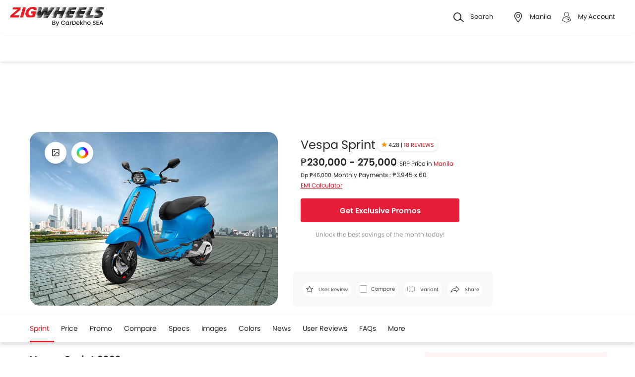

--- FILE ---
content_type: text/html; charset=UTF-8
request_url: https://www.zigwheels.ph/new-motorcycles/vespa/sprint
body_size: 65787
content:
<!DOCTYPE html>
<html lang="en" xmlns="http://www.w3.org/1999/xhtml"  translate="no"  >
    <head>
        <meta charset="UTF-8"/>
        <meta name="viewport" content="width=device-width, initial-scale=1">
                    <link href="https://www.zigwheels.ph/new-motorcycles/vespa/sprint" rel="canonical"/>
                       
        <link href="https://www.zigwheels.ph/2021/images/zigwheels/favicon.ico" type="image/x-icon"
              rel="icon"/>
        <link href="https://www.zigwheels.ph/2021/images/zigwheels/favicon.ico" type="image/x-icon"
              rel="shortcut icon"/>

                                        
            <meta name="csrf-param" content="_csrf">
<meta name="csrf-token" content="_tHGzvRl3A0ByETBkEtiEZFUsHszu25cNj9kE3lKN5yMjrW6vw3sNDWyaYupKgwpziXoCQf0Cj9YCjd5HXtB1g==">
            <title>Vespa Sprint 2026 Price Philippines, Specs &amp; January Promos</title>
            <link rel="preload" href="/2021/fonts/icomoon.ttf?wbwii8" as="font" type="font/ttf" crossorigin>
<link rel="preload" href="/2021/fonts/Poppins-Medium.woff2" as="font" type="font/woff2" crossorigin>
<link rel="preload" href="/2021/fonts/Poppins-Regular.woff2" as="font" type="font/woff2" crossorigin>
<link rel="preload" href="/2021/fonts/Poppins-SemiBold.woff2" as="font" type="font/woff2" fetchpriority="high" crossorigin>
            
            <link href="//www.googletagservices.com" rel="dns-prefetch"/>
            <link href="//ad.doubleclick.net" rel="dns-prefetch"/>
            <link href="//www.googleadservices.com" rel="dns-prefetch"/>
            <link href="//static.girnarsoft.com" rel="dns-prefetch"/>
                                                <link rel="amphtml" href="https://www.zigwheels.ph/new-motorcycles/vespa/sprint?amp=1" />
                            
            <meta property="og:title" content="Vespa Sprint 2026 Price Philippines, Specs &amp; January Promos">
<meta name="description" content="Vespa Sprint 2026 Price (DP &amp; Monthly Installments) in Philippines. Check out Mileage, Colors,  Images, Videos, Specifications &amp; Features. Read unbiased Expert &amp; User Reviews and Compare with other similar Motorcycles before buying!">
<meta property="og:description" content="Vespa Sprint 2026 Price (DP &amp; Monthly Installments) in Philippines. Check out Mileage, Colors,  Images, Videos, Specifications &amp; Features. Read unbiased Expert &amp; User Reviews and Compare with other similar Motorcycles before buying!">
<meta property="og:image" content="https://imgcdn.zigwheels.ph/large/gallery/exterior/85/1485/vespa-sprint-slant-front-view-full-image-675392.jpg">
<meta property="og:type" content="website">
<meta property="og:site_name" content="Zigwheels">
<meta property="og:url" content="https://www.zigwheels.ph/new-motorcycles/vespa/sprint">
<meta property="fb:app_id" content="">
<meta name="twitter:card" content="summary_large_image">
<meta name="twitter:site" content="@ZigwheelsPH">
<meta name="twitter:creator" content="@ZigwheelsPH">
<meta name="twitter:title" content="Vespa Sprint 2026 Price Philippines, Specs &amp; January Promos">
<meta name="twitter:description" content="Vespa Sprint 2026 Price (DP &amp; Monthly Installments) in Philippines. Check out Mileage, Colors,  Images, Videos, Specifications &amp; Features. Read unbiased Expert &amp; User Reviews and Compare with other similar Motorcycles before buying!">
<meta name="twitter:image" content="https://imgcdn.zigwheels.ph/large/gallery/exterior/85/1485/vespa-sprint-slant-front-view-full-image-675392.jpg">
<link href="https://www.zigwheels.ph/manifest.json?v=1" rel="manifest">
                <link rel="alternate" href="android-app://com.girnarsoft.zwph/https/www.zigwheels.ph/new-motorcycles/vespa/sprint" />

<script>
    var gd = {};
    gd.config = {
        baseUrl: "/",
        site_url: "https://www.zigwheels.ph/",
        countryCode: "ph",
        withSubCity: 0,
        financeUrl: "",
        businessUnit: "motorcycles",
        defaultBusinessUnit: "bikes",
        langCode: "en",
        isdCode: "+63",
        defaultCity: "manila",
        defaultDisplayCity: "Manila",
        facebookAppId: "431251003897804",
        googleAppId: "823676775068-9bd9dmne8h50qdnlssj4panlnnbjmu5o.apps.googleusercontent.com",
        currencyCode: "₱",
        isSearchActive: 1,
        source: 'web',
        enquiryForm: 'https://enquiry.carbay.com',
        ucEnquiryForm: 'https://ucrf.carbay.com',
        noImage: "https://www.zigwheels.ph/2021/images/1x1.png",
        widgetTracking: "Widget_Tracking",
        categorySlug: "bikes",
        controller: "model",
        action: "overview",
        urlBusinessUnit: "motorcycles"
    };
    gd.po = {
        'otp_countdown' : "Resend OTP in {timeleft} sec",
        'billion' : "billion",
        'million' : "million",
        'trillion' : "trillion",
    }
    gd.url = (function () {
        pub = {
            goto: function (href) {
                window.location.href = href;
            },
            gotoWindow: function (href) {
                window.open(href, "_blank");
            }
        }
        return pub;
    })();
</script>
<script>
    var siteUrls = {
        newCarUrl: "https://www.zigwheels.ph/new-motorcycles",
        usedCarUrl: "",
        usedCityPriceUrl: "",
        pricePageUrl: "https://www.zigwheels.ph/new-motorcycles/brandSlug/modelSlug/price",
        pinCodeAddress: "/ajax/get-pincodes",
        brandCityDealer: "/ajax/get-brand-city-dealer",
        listingUrl: "https://www.zigwheels.ph/best-motorcycles",
        leadPageUrl: "https://www.zigwheels.ph/new-cars-lead/lead",
        compareUrl: "https://www.zigwheels.ph/compare-motorcycles"
    };

    var notificationPermission = '';
    if (typeof Notification != 'undefined') {
        notificationPermission = Notification.permission;
    }
    if ('localStorage' in window && window.sessionStorage !== null && sessionStorage.getItem('original_location') == null) {
        sessionStorage.setItem('original_location', 'https://www.zigwheels.ph/new-motorcycles/vespa/sprint');
    }
    let originalLocation = sessionStorage.getItem('original_location');
    var dataLayer = [
        {
                        'platform_new': 'web',
                        'template_type_new': 'ModelPage',
                        'template_name_new': 'modelpage overviewtab',
                        'model_type_new': 'current',
                        'is_dcb_availible_new': 'yes',
                        'is_offer_availible_new': 'yes',
                        'city_name_new': 'manila',
                        'city_id_new': '1400',
                        'compare_model_new': 'vespa-primavera, kymco-xtown-300-fi, kymco-xtown-ct-300i, peugeot-django-150',
                        'compare_model_id_new': '1484, 2072, 2835, 3007',
                        'vehicle_type_new': 'motorcycles',
                        'car_type_new': 'new',
                        'brand_new': 'vespa',
                        'model_new': 'vespa sprint',
                        'display_model_new': 'Vespa Sprint',
                        'model_id_new': '1485',
                        'body_type_new': 'scooter motorcycles',
                        'price_segment_new': '150000-400000',
                        'max_price_segment_new': '275000',
                        'min_price_segment_new': '230000',
                        'fuel_type_new': 'gasoline',
                        'engine_capacity_new': 'below-200cc, below-500cc',
                        'transmission_type_new': 'cvt',
                        'oemSlug': 'vespa',
                        'modelSlug': 'sprint',
                        'similar_models': '[{"name":"Vespa Primavera","slug":"vespa\/primavera"},{"name":"Kymco XTOWN 300i","slug":"kymco\/xtown-300-fi"},{"name":"Kymco XTOWN CT 300i","slug":"kymco\/xtown-ct-300i"},{"name":"Peugeot Django 150","slug":"peugeot\/django-150"}]',
                        'oem_name': 'Vespa',
                        'model_name': 'Vespa Sprint',
                        'model_image': 'https://imgcdn.zigwheels.ph/medium/gallery/exterior/85/1485/vespa-sprint-80768.jpg',
                        'lead_enable': 'DCB_yes',
                        'variant_name': 'Iget Abs',
                        'vehicle_segment': 'Scooter',
                        'price_segment': '275000',
                        'fuel_type': 'gasoline',
                        'transmission_type': 'cvt',
                        'vehicle_type': 'bikes',
                        'page_type': 'OverviewTab',
                                                'country_id': 'Philippines',
            'Language': 'en',
            'source': 'web',
            'notification_status': notificationPermission,
                        'dcb_filled_for_model': 'no',
                        'city':'Manila (Default)',
            'original_location': originalLocation
        }
    ];
    
gd.searchConfig = {
    controllerAction: "model_overview",
    oemSlug: typeof dataLayer[0].oemSlug !== 'undefined' ? dataLayer[0].oemSlug : '',
    modelSlug: typeof dataLayer[0].modelSlug !== 'undefined' ? dataLayer[0].modelSlug : '',
};

</script>


<!--GA Tracking Script-->
<script>
    var myCb = function(fn) {
        if (typeof window.requestIdleCallback === 'function') {
            window.requestIdleCallback(function(){
                fn(); 
            });
            return;
        }
        fn();
    };
    myCb(function(){
        (function (w, d, s, l, i) {
            w[l] = w[l] || [];
            w[l].push({'gtm.start': new Date().getTime(), event: 'gtm.js'});
            var f = d.getElementsByTagName(s)[0],
                    j = d.createElement(s), dl = l != 'dataLayer' ? '&l=' + l : '';
            j.defer = true;
            j.src =
                    '//www.googletagmanager.com/gtm.js?id=' + i + dl;
            f.parentNode.insertBefore(j, f);
        })(window, document, 'script', 'dataLayer', 'GTM-T6GLNSW');
    });
</script>


<style>﻿.compare-bottom-sticky .compare-to-card .card .vh-name,.compare-bottom-sticky .compare-to-card .card .vh-price,.compare-bottom-sticky .compare-to-card .vh-price,.list-interlinking li a,.card .vh-name,.btn-view-all,.breadcrumb{text-overflow:ellipsis;overflow:hidden;white-space:nowrap}.table-variant tr:after,.grid-2:after,.grid-3:after,.grid-4:after,.grid-5:after,.grid-6:after,.container:after,.main:after{visibility:hidden;display:block;font-size:0;content:" ";clear:both;height:0}html,body{font-size:100%;font-family:poppins-regular,sans-serif;color:#24272c;font-size:14px;line-height:1.5}p{margin:0px 0px 0px 0px;line-height:1.5}a{color:#db151f}*{margin:0;padding:0;-webkit-touch-callout:none;-moz-touch-callout:none;-ms-touch-callout:none;-webkit-user-drag:none;-moz-user-drag:none;-ms-user-drag:none;-webkit-text-size-adjust:none;-webkit-highlight:none;-webkit-tap-highlight-color:rgba(0,0,0,0);box-sizing:border-box}body{margin:0 auto;background:#fff}a,body,h1,h2,h3,h4,h5,h6,li,p,ul,span{list-style:none;text-decoration:none;outline:none}.clearfix:after{visibility:hidden;display:block;font-size:0;content:" ";clear:both;height:0}img:not(.auto-height){max-width:100%;height:auto;outline:none}i{font-style:normal}.button,.button-cta,.card-link,.card-link2,body,button,input,select,textarea,a{outline:none}input,textarea{-webkit-user-select:auto;-khtml-user-select:auto;-moz-user-select:auto;-ms-user-select:auto;user-select:auto;resize:none}button::-moz-focus-inner{border:0}button:focus,[role=button]:focus{outline:none}input:-webkit-autofill{-webkit-box-shadow:0 0 0px 1000px #fff inset}input:not([type=range]),select{appearance:none;-webkit-appearance:none;-moz-appearance:none}select::-ms-expand{display:none}select:-moz-focusring{color:rgba(0,0,0,0);text-shadow:0 0 0 #000}table{width:100%;border-collapse:collapse}fieldset{border:0}h1,h2{font-weight:600}h3,h4,h5,h6,th,strong{font-weight:normal}input::-webkit-outer-spin-button,input::-webkit-inner-spin-button{-webkit-appearance:none;margin:0}input[type=number]{-moz-appearance:textfield}::-webkit-scrollbar{width:6px;height:6px}::-webkit-scrollbar-button{width:0}::-webkit-scrollbar-track-piece{background:rgba(36,39,44,.1);width:0}::-webkit-scrollbar-thumb{background:rgba(36,39,44,.2);border-radius:3px}@media only screen and (max-width: 768px){::-webkit-scrollbar{width:0;height:0px}}.m-xl{margin:24px}.m-xxl-t{margin-top:32px}.m-t-60{margin-top:60px}.p-y-60{padding:60px 0}.m-xl-t{margin-top:24px}.m-xl-b{margin-bottom:24px}.m-xl-l{margin-inline-start:24px}.m-xl-r{margin-inline-end:24px}.m-lg{margin:20px}.minus-m-lg{margin:-20px}.m-lg-t{margin-top:20px}.m-lg-b{margin-bottom:20px}.m-lg-l{margin-inline-start:20px}.m-lg-r{margin-inline-end:20px}.minus-m-lg-t{margin-top:-20px}.minus-m-lg-r{margin-inline-end:-20px}.minus-m-lg-l-r{margin-inline-start:-20px;margin-inline-end:-20px}.m-md{margin:16px}.m-md-t{margin-top:16px}.m-md-b{margin-bottom:16px}.m-md-l{margin-inline-start:16px}.m-md-r{margin-inline-end:16px}.minus-m-md-t{margin-top:-16px}.minus-m-md-l-r{margin-inline-start:-16px;margin-inline-end:-16px}.minus-m-md-l{margin-inline-start:-16px}.m-sm{margin:8px}.m-sm-t{margin-top:8px}.m-sm-b{margin-bottom:8px}.m-sm-l{margin-inline-start:8px}.m-sm-r{margin-inline-end:8px}.minus-m-sm-t{margin-top:-8px}.minus-m-sm-l-r{margin-inline-start:-8px;margin-inline-end:-8px}.m-xs{margin:4px}.m-xs-t{margin-top:4px}.m-xs-b{margin-bottom:4px}.m-xs-l{margin-inline-start:4px}.m-xs-r{margin-inline-end:4px}.minus-m-xs-l-r{margin-inline-start:-4px;margin-inline-end:-4px}.p-xl{padding:24px}.p-xl-t{padding-top:24px}.p-xl-b{padding-bottom:24px}.p-xl-l{padding-inline-start:24px}.p-xl-r{padding-inline-end:24px}.p-lg{padding:20px}.p-lg-t{padding-top:20px}.p-lg-b{padding-bottom:20px}.p-lg-l{padding-inline-start:20px}.p-lg-r{padding-inline-end:20px}.p-lg-l-r{padding-inline-start:20px;padding-inline-end:20px}.p-md{padding:16px}.p-md-t{padding-top:16px}.p-md-b{padding-bottom:16px}.p-md-l{padding-inline-start:16px}.p-md-r{padding-inline-end:16px}.p-md-l-r{padding-inline-end:16px;padding-inline-start:16px}.p-md-t-b{padding-top:16px;padding-bottom:16px}.p-sm{padding:8px}.p-sm-t{padding-top:8px}.p-sm-b{padding-bottom:8px}.p-sm-l{padding-inline-start:8px}.p-sm-r{padding-inline-end:8px}.p-xs{padding:4px}.p-xs-t{padding-top:4px}.p-xs-b{padding-bottom:4px}.p-xs-l{padding-inline-start:4px}.p-xs-r{padding-inline-end:4px}.m-0-t{margin-top:0}.m-0-b{margin-bottom:0}.p-0-b,.card-panel.p-0-b{padding-bottom:0}.p-0-t{padding-top:0}.p-l-0{padding-inline-start:0px}.p-t-0{padding-top:0}.p-t-0.btn-view-all{padding-top:0}.m-t-2{margin-top:2px}.m-l-20{margin-inline-start:-20px}.m-l-auto{margin-inline-start:auto}.m-r-auto{margin-inline-end:auto}.m-auto{margin-inline-start:auto;margin-inline-end:auto}.px-iframe-30{padding-inline-start:30px;padding-inline-end:30px}@media only screen and (max-width: 640px){.px-iframe-30{padding-inline-start:20px;padding-inline-end:20px}}.minus-m-lg-l{margin-inline-start:-20px}.m-auto{margin-inline-start:auto;margin-inline-end:auto}.m-btn-fixed{margin-bottom:72px}.p-xxl-r{padding-inline-end:40px}.p-xxl-l{padding-inline-start:40px}.p-xxl-t{padding-top:40px}.p-xxl-b{padding-bottom:40px}.p-0{padding:0px}.p-xxl-l-r{padding-inline-start:40px;padding-inline-end:40px}.p-xl-l-r{padding-inline-start:24px;padding-inline-end:24px}.block,.d-block{display:block}.d-hide,.hide{display:none}.inline-block{display:inline-block}.float-left{float:left}.float-right{float:right}.p-rel{position:relative}.p-absolute{position:absolute}.p-sticky{position:sticky}.p-fixed{position:fixed}.d-flex{display:flex}.d-inline-flex{display:inline-flex}.flex-wrap{flex-wrap:wrap}.justify-space-around{justify-content:space-around}.justify-space-between{justify-content:space-between}.justify-content-center{justify-content:center}.justify-content-end{justify-content:flex-end}.align-center{align-items:center}.align-end{align-items:flex-end}.align-start{align-items:flex-start}.flex-row{flex-direction:row}.flex-column{flex-direction:column}.flex-column-reverse{flex-direction:column-reverse}.flex-row-reverse{flex-direction:row-reverse}.overlay{position:fixed;left:0;top:0;right:0;bottom:0;background:rgba(36,39,44,.4);overflow:hidden;z-index:99}.o-hidden{overflow:hidden}.o-x-hidden{overflow-x:hidden}.o-scroll{overflow:auto}.v-middle{vertical-align:middle}.ic-whatsapp{height:16px;width:16px;background:url("/2021/images/fonts-png/WhatsApp.png") no-repeat;background-size:100%;display:inline-block;vertical-align:middle;transition:transform .4s ease,opacity .4s ease;will-change:transform,opacity}.error{color:red;display:block;margin-top:4px}.valid{color:green;display:block;margin-top:4px}.hidden{opacity:0;height:0;pointer-events:none;overflow:hidden;margin-bottom:0}.bg-grey{background:#f8f8f9}.image-bg-color{background:#f4f6f9}.bg-accent-light{background:#cdebfb}.border-bottom{border-bottom:1px solid rgba(36,39,44,.2)}.border-top{border-top:1px solid rgba(36,39,44,.2)}.border-right{border-right:1px solid rgba(36,39,44,.2)}.border{border:1px solid rgba(36,39,44,.2)}.border-dashed{border:1px dashed rgba(36,39,44,.2)}.border-top-dashed{border-top:1px dashed rgba(36,39,44,.2)}.border-top-dashed.color-black{border-color:#000}.border-light{border-color:rgba(36,39,44,.13)}.fixed-bottom{position:fixed;left:0;right:0;bottom:0;z-index:9}.transition{transition:all .3s linear}.pointer{cursor:pointer}.truncate{text-overflow:ellipsis;overflow:hidden;white-space:nowrap}.nowrap{white-space:nowrap}.sticky-top{position:sticky;left:0;right:0;top:0;z-index:11}.sticky-bottom{position:sticky;left:0;right:0;bottom:0;z-index:9}.icon-star-filled:before,.icon-star-empty:before,.icon-star-half:before{color:#f79712}.fixed-container{padding-top:56.25%;position:relative;background:#f0f1f3;overflow:hidden;background:#f4f6f9}.fixed-container img{width:100%;display:block;margin:0 auto;top:50%;left:0;position:absolute;transform:translateY(-50%)}.image-object-fit{height:140px;overflow:hidden}.image-object-fit img{object-fit:cover;height:inherit;background:#f4f6f9}.list-block li{line-height:40px;margin-bottom:4px}.list-block li.active{color:#db151f}.rounded{border-radius:8px;-webkit-border-radius:8px;-moz-border-radius:8px;-ms-border-radius:8px}.rounded-16{border-radius:16px;-webkit-border-radius:16px;-moz-border-radius:16px;-ms-border-radius:16px}.rounded-30{border-radius:30px;-webkit-border-radius:30px;-moz-border-radius:30px;-ms-border-radius:30px}.rounded-40{border-radius:40px;-webkit-border-radius:40px;-moz-border-radius:40px;-ms-border-radius:40px}.list-inline li,.list-inline>*{display:inline-block}.sub-footer .list-inline-two li{width:50%;padding:6px 6px 6px 15px;position:relative}.sub-footer .list-inline-two li::before{content:"•";font-weight:bold;font-size:20px;display:inline-block;vertical-align:middle;position:absolute;top:3px;left:0;opacity:.4}.sub-footer .list-inline-two li:hover a{color:#db151f}.sub-footer .list-inline-two li:hover::before{color:#db151f}.sub-footer .list-inline-two li a{color:#484848}.list-bullet{list-style:none}.list-bullet li::before{content:"•";color:#db151f;font-weight:bold;display:inline-block;font-size:20px;line-height:13px;vertical-align:middle}.icon-tick:before{color:#30b38a}.footer-margin{margin-bottom:64px}.t-green{color:#019e43}.linkOpt::before{content:attr(data-before);margin-inline-end:3px}.body__overview{overflow-y:hidden}.w-100{width:100%}.w-50{width:50%}.bg-light{background-color:#f1f6fa}.bg-light.shadow-dark{box-shadow:0 0 0 0}.bg-ads,.bg-media{background-color:rgba(219,21,31,.05)}.bg-ads.shadow-dark,.bg-media.shadow-dark{box-shadow:0 0 0 0}.bg-ads .bg-ads,.bg-ads .write-review-banner,.bg-media .bg-ads,.bg-media .write-review-banner{background-color:rgba(0,0,0,0)}.bg-ads.card-rounded,.bg-media.card-rounded{background-color:rgba(219,21,31,.05)}.bg-transparent{background-color:rgba(0,0,0,0)}.bg-grey{background:#f8f8f9}.bg-grey.shadow-dark{box-shadow:0 0 0 0}.bg-white{background:#fff}.bg-white.shadow-dark{box-shadow:0 0 0 0}.header-height{height:56px}.expired{background:rgba(238,71,71,.1);color:#ee4747;font-size:10px;font-family:poppins-semibold,sans-serif;line-height:16px;border-radius:8px;padding:0 10px;display:inline-block}.tag-featured{text-transform:uppercase;font-size:11px;font-family:poppins-semibold,sans-serif,sans-serif;border:1px solid rgba(36,39,44,.2);border-radius:3px;-webkit-border-radius:3px;-moz-border-radius:3px;-ms-border-radius:3px;padding:4px}.tag-chip{text-transform:uppercase;font-size:11px;border-radius:11px;-webkit-border-radius:11px;-moz-border-radius:11px;-ms-border-radius:11px;padding:2px 11px;color:#3263d3;line-height:20px;background:#f5f7ff;display:inline-block;position:absolute;right:8px;top:8px}.tag-offer{padding:0px 10px;position:absolute;left:10px;top:10px;color:#30b38a;text-align:center;font-size:12px;background:#f1fffb;border-radius:20px;-webkit-border-radius:20px;-moz-border-radius:20px;-ms-border-radius:20px}.tag-offer b{font-family:poppins-semibold,sans-serif;font-weight:normal}.videos .card-image{padding-top:56.25%}.videos .card-image>*{position:absolute;left:0;right:0;top:0;bottom:0;width:100%;height:100%}.image-wrapper{overflow:hidden;background:#f4f6f9;position:relative}.image-wrapper img{object-fit:cover;height:inherit}.author-img img{border-radius:50%;-webkit-border-radius:50%;-moz-border-radius:50%;-ms-border-radius:50%}iframe{border:none}#recommended-vehicle .shadow-dark:last-child{margin-bottom:16px}.border-radius-6{border-radius:6px;-webkit-border-radius:6px;-moz-border-radius:6px;-ms-border-radius:6px}.border-radius-10{border-radius:10px;-webkit-border-radius:10px;-moz-border-radius:10px;-ms-border-radius:10px}.border-radius-20{border-radius:20px;-webkit-border-radius:20px;-moz-border-radius:20px;-ms-border-radius:20px}.border-radius-12{border-radius:12px;-webkit-border-radius:12px;-moz-border-radius:12px;-ms-border-radius:12px}.rotate-minus-90{transform:rotate(-90deg)}.rotate-90{transform:rotate(90deg)}.rotate-180{transform:rotate(180deg)}.rotate-minus-180{transform:rotate(-180deg)}.variant-selector{position:relative;padding-inline-end:40px}.variant-selector.popup-trigger{display:block}.variant-selector i{position:absolute;right:16px;top:50%;transform:translateY(-50%) rotate(-90deg)}.all-td-block td{display:block}.all-td-block td.d-flex{display:flex}.word-break{word-break:break-word}@media only screen and (max-width: 768px){.wap-hidden{display:none}}.bg-media-2{background-color:#fcf3f2}.min-height-18{min-height:18px}.min-height-21{min-height:21px}@font-face{font-family:"icomoon";src:url("/2021/fonts/icomoon.eot?3fn96h");src:url("/2021/fonts/icomoon.eot?3fn96h#iefix") format("embedded-opentype"),url("/2021/fonts/icomoon.ttf?3fn96h") format("truetype"),url("/2021/fonts/icomoon.woff?3fn96h") format("woff"),url("/2021/fonts/icomoon.svg?3fn96h#icomoon") format("svg");font-weight:normal;font-style:normal;font-display:block}[class^=icon-],[class*=" icon-"]{font-family:"icomoon";speak:never;font-style:normal;font-weight:normal;font-variant:normal;text-transform:none;line-height:1;-webkit-font-smoothing:antialiased;-moz-osx-font-smoothing:grayscale}.icon-recent:before{content:""}.icon-calender:before{content:""}.icon-copy:before{content:""}.icon-email:before{content:""}.icon-reset:before{content:""}.icon-mobile:before{content:""}.icon-review:before{content:""}.icon-specs:before{content:""}.icon-variable:before{content:""}.icon-like-filled:before{content:""}.icon-download:before{content:""}.icon-price:before{content:""}.icon-fuel:before{content:""}.icon-sort:before{content:""}.icon-filter:before{content:""}.icon-brand:before{content:""}.icon-mail:before{content:""}.icon-location:before{content:""}.icon-similar:before{content:""}.icon-info:before{content:""}.icon-offer:before{content:""}.icon-mike:before{content:""}.icon-trending:before{content:""}.icon-language:before{content:""}.icon-play:before{content:""}.icon-compare:before{content:""}.icon-variants:before{content:""}.icon-my-account:before{content:""}.icon-comment:before{content:""}.icon-back:before{content:""}.icon-share-2:before{content:""}.icon-share:before{content:""}.icon-heart-filled:before{content:""}.icon-heart-blank:before{content:""}.icon-star-empty:before{content:""}.icon-star-filled:before{content:""}.icon-star-half:before{content:""}.icon-undo:before{content:""}.icon-undo2:before{content:""}.icon-like:before{content:""}.icon-dislike:before{content:""}.icon-search:before{content:""}.icon-close:before{content:""}.icon-tick:before{content:""}.icon-arrow-left:before{content:""}.icon-gps:before{content:""}.icon-edit:before{content:""}.icon-call:before{content:""}.icon-bars:before{content:""}.icon-location-2:before{content:""}.icon-gallery:before{content:""}.icon-dislike-filled:before{content:""}.icon-plus:before{content:""}.icon-minus:before{content:"";color:rgba(0,0,0,.5)}.icon-sorry:before{content:""}@font-face{font-family:"poppins-medium";src:url("/2021/fonts/Poppins-Medium.woff2") format("woff2");font-weight:500;font-style:normal;font-display:swap}@font-face{font-family:"poppins-regular";src:url("/2021/fonts/Poppins-Regular.woff2") format("woff2");font-weight:normal;font-style:normal;font-display:swap}@font-face{font-family:"poppins-semibold";src:url("/2021/fonts/Poppins-SemiBold.woff2") format("woff2");font-weight:600;font-style:normal;font-display:swap}.container,.main{width:1160px;margin:0 auto;position:relative;max-width:100%}.container .col-2,.main .col-2{float:left;width:800px;padding-inline-end:20px}.container .col-2.center,.main .col-2.center{margin:0 auto;float:none}.container .col-1,.main .col-1{float:right;width:360px}.blog-container{max-width:800px;margin:0 auto}.layout-full .container{width:1260px}.layout-listing .container{width:1260px}.layout-listing .container .col-1{width:300px;float:left}.layout-listing .container .col-2{width:960px;float:right;padding-inline-start:30px}.body-blackout{position:fixed;z-index:1010;left:0;top:0;right:0;bottom:0;background-color:rgba(0,0,0,.65);display:none;overflow:hidden}.body-blackout.is-blacked-out{display:block}.popup-trigger{display:inline-block}.popup-modal{background-color:#fff;padding:20px;opacity:0;pointer-events:none;transition:all .3s linear;z-index:9999;position:fixed;overflow:auto;display:none}.popup-modal.center{left:50%;top:50%;transform:translate(-50%, -50%);position:fixed;max-height:90vh}.popup-modal.top{left:0;right:0;top:0;max-height:90vh}.popup-modal.top.card{border-top-right-radius:0;border-top-left-radius:0}.popup-modal.bottom{left:0;right:0;bottom:0;max-height:67vh;transform:translateY(67vh);display:block;opacity:1;padding-top:0}.popup-modal.bottom.card{border-bottom-right-radius:0;border-bottom-left-radius:0}.popup-modal.bottom .popup-modal-close{right:0}.popup-modal.bottom .popup-modal-close.r-lg{right:20px}.popup-modal.bottom.is--visible{transform:translateY(0)}.popup-modal.bottom.is--visible{transform:translateY(0)}.popup-modal.full{left:0;top:0;right:0;bottom:0;max-height:100vh;overflow:auto}.popup-modal.is--visible{opacity:1;pointer-events:auto;display:block}.popup-modal-close{position:absolute;right:20px;top:20px;line-height:21px}.popup-modal-close.icon-close{font-size:10px}.popup-modal-close.icon-arrow-left{right:auto;left:0;top:0;position:relative;display:block;margin-bottom:20px}header.site-header{background:#fff;height:68px;z-index:99;padding-inline-start:20px;padding-inline-end:20px;display:flex;justify-content:space-between;align-items:center;font-size:13px;position:static;left:0;right:0;top:-68px;transition:all .3s ease;will-change:bottom}header.site-header .logo img{display:block}header.site-header .cityslectwrap,header.site-header button{cursor:pointer}header.site-header a{color:#24272c}header.site-header i{margin-inline-end:10px;font-size:21px;vertical-align:middle;display:inline-block}header.site-header i .badge-sq{position:absolute;top:-8px;right:-8px;width:17px;height:17px;line-height:17px;border-radius:6px;color:#fff;display:inline-block;background-color:#e61e3a}header.site-header>*:last-child{display:flex;justify-content:space-between;align-items:center}header.site-header>*:last-child>div{margin-inline-start:20px}header.site-header>*:last-child>div:first-child{margin-inline-start:0;margin-inline-end:20px}header.site-header>*:last-child>div:hover{color:#000}header.site-header>*:last-child>div:hover i{color:#000}header.site-header>*:last-child .cityslectwrap{max-width:178px}header.site-header .language .active{color:#db151f}header.site-header .language.dropdown{position:relative;cursor:pointer}header.site-header .language.dropdown .dropdown-content{position:absolute;background-color:#fff;min-width:118px;z-index:99;box-shadow:0 1px 4px 0 rgba(0,0,0,.1);left:0px;right:0px;display:none}header.site-header .language.dropdown .dropdown-content a{display:block;border-bottom:2px solid rgba(0,0,0,.04);line-height:40px;padding:0px 16px}header.site-header .language.dropdown .dropdown-content a:hover{color:#db151f}header.site-header .language.dropdown:hover .dropdown-content{display:block}.searchbox{display:inline-block;vertical-align:middle;width:460px;height:48px;position:relative;box-shadow:0 1px 4px 0 rgba(0,0,0,.1);border-radius:4px;-webkit-border-radius:4px;-moz-border-radius:4px;-ms-border-radius:4px;box-sizing:border-box}.searchbox .searchbtn{color:#fff;width:125px;line-height:50px;border:0;background-color:#24272c;position:absolute;top:-1px;right:-1px;border-radius:0 4px 4px 0;-webkit-border-radius:0 4px 4px 0;-moz-border-radius:0 4px 4px 0;-ms-border-radius:0 4px 4px 0;transition:all .4s ease-in-out;-webkit-transition:all .4s ease-in-out;-moz-transition:all .4s ease-in-out}.searchbox input{width:100%;height:48px;line-height:48px;background:#f5f5f6;box-sizing:border-box;padding:12px 140px 12px 44px;border:0;position:relative;border-radius:4px;-webkit-border-radius:4px;-moz-border-radius:4px;-ms-border-radius:4px}.searchbox .icon-search{position:absolute;left:13px;font-size:16px;top:50%;transform:translateY(-50%);z-index:1}.modal-city{background:#f8f8f9;text-align:center}.modal-city .searchtitle{font-size:30px;text-align:center;color:#24272c;line-height:36px}.modal-city .input-city{border-radius:4px;-webkit-border-radius:4px;-moz-border-radius:4px;-ms-border-radius:4px;height:48px;background:#fff;border:solid 1px rgba(36,39,44,.2);width:100%;box-sizing:border-box;font-size:14px;text-align:start;color:rgba(36,39,44,.7);padding:0 20px;width:686px;margin:23px auto 31px;position:relative}.modal-city .input-city:hover,.modal-city .input-city.input:focus{background-image:none}.modal-city .cityiconblock{text-align:center}.modal-city .cityiconblock.cityheight li{height:auto;min-height:55px}.modal-city .cityiconblock.cityheight li .iconhold{display:none}.modal-city .cityiconblock li{display:inline-block;vertical-align:middle;width:12%;height:140px;transition:all .3s ease-in 0s;-webkit-transition:all .3s ease-in 0s;-moz-transition:all .3s ease-in 0s;box-sizing:border-box;position:relative;font-family:poppins-semibold,sans-serif,sans-serif;font-size:16px;line-height:19px;font-weight:500}.modal-city .cityiconblock li:before{content:"";position:absolute;top:0;right:0;bottom:0;left:0;border-radius:4px;-webkit-border-radius:4px;-moz-border-radius:4px;-ms-border-radius:4px;transition-duration:.3s;transition-property:top,right,bottom,left}.modal-city .cityiconblock li:hover:before{top:-2px;right:-10px;bottom:-2px;left:-10px;z-index:1;background:#fff;box-shadow:0 2px 8px 0 rgba(0,0,0,.2);-webkit-box-shadow:0 2px 8px 0 rgba(0,0,0,.2);-moz-box-shadow:0 2px 8px 0 rgba(0,0,0,.2);-ms-box-shadow:0 2px 8px 0 rgba(0,0,0,.2);border:0}.modal-city .cityiconblock li:hover i{color:#db151f}.modal-city .cityiconblock li a{display:block;width:100%;height:100%;text-align:center;padding:18px 10px;box-sizing:border-box;position:relative;z-index:1;color:#24272c}.autocomplete-suggestions{max-height:242px;overflow-y:auto;background:#fff;border:1px solid rgba(36,39,44,.2);border-radius:4px;-webkit-border-radius:4px;-moz-border-radius:4px;-ms-border-radius:4px;box-shadow:0 4px 12px 0 rgba(0,0,0,.2);-webkit-box-shadow:0 4px 12px 0 rgba(0,0,0,.2);-moz-box-shadow:0 4px 12px 0 rgba(0,0,0,.2);-ms-box-shadow:0 4px 12px 0 rgba(0,0,0,.2);position:absolute;left:0;top:48px;width:100%;z-index:9999;display:none}.autocomplete-suggestions>*{padding:10px 15px;overflow:hidden;text-overflow:ellipsis;white-space:nowrap;height:48px;line-height:26px;box-sizing:border-box;-webkit-box-sizing:border-box;-moz-box-sizing:border-box;border-top:1px solid rgba(36,39,44,.2);text-align:start;font-size:14px;border-left:4px solid rgba(0,0,0,0);transition:all .2s;cursor:pointer}.autocomplete-suggestions>*:first-child{border-top:0}.autocomplete-suggestions>*.selected{background:#f8f8f9;border-left:4px solid #db151f}.autocomplete-suggestions>* i{margin-inline-end:16px;vertical-align:middle}.autocomplete-suggestions>* i::before{color:#484848;font-size:18px}.autocomplete-suggestions.js-ask-question,.autocomplete-suggestions.z-index-3{z-index:3}.navwrap{position:sticky;top:0;left:0;right:0;z-index:11;padding-inline-start:20px;padding-inline-end:20px;background:#fff;border-top:1px solid rgba(36,39,44,.2);box-shadow:0px 2px 6px 0 rgba(36,39,44,.15);height:56px;transition:all .3s ease}nav.gsm_hWrap{text-align:center;position:relative}nav.gsm_hWrap .nav{display:inline-block;vertical-align:middle}nav.gsm_hWrap .nav>li{margin:0 4px;text-align:start}nav.gsm_hWrap .nav>li:first-child{margin-inline-start:0}nav.gsm_hWrap .nav>li>a,nav.gsm_hWrap .nav>li>span{padding:0 5px}nav.gsm_hWrap ul{padding:0;margin:0;list-style:none}nav.gsm_hWrap ul li{float:left}nav.gsm_hWrap ul>li{display:inline-block;position:relative;line-height:50px;margin:0 10px;border-top:4px solid rgba(0,0,0,0);box-sizing:border-box}nav.gsm_hWrap ul>li.ad-link>a,nav.gsm_hWrap ul>li.ad-link>span{background:#db151f !important;color:#fff !important}nav.gsm_hWrap ul>li.ad-link>a .gsm_caretRight,nav.gsm_hWrap ul>li.ad-link>span .gsm_caretRight{border-color:rgba(0,0,0,0) rgba(0,0,0,0) rgba(0,0,0,0) #fff !important}nav.gsm_hWrap ul>li.ad-link>ul{background:rgba(0,0,0,0);width:auto;cursor:default}nav.gsm_hWrap ul>li.ad-link>ul li{background:rgba(0,0,0,0)}nav.gsm_hWrap ul>li.ad-link>ul li a,nav.gsm_hWrap ul>li.ad-link>ul li span{padding:0}nav.gsm_hWrap ul>li.ad-link>ul li a img,nav.gsm_hWrap ul>li.ad-link>ul li span img{width:100%;display:block}nav.gsm_hWrap ul>li.ad-link .ad-slot-panel{background:#fff;width:250px;padding:10px;margin-inline-start:3px;border:1px solid rgba(0,0,0,.1);transition:all .2s;box-shadow:0 4px 12px 0 rgba(0,0,0,.2);-webkit-box-shadow:0 4px 12px 0 rgba(0,0,0,.2);-moz-box-shadow:0 4px 12px 0 rgba(0,0,0,.2);-ms-box-shadow:0 4px 12px 0 rgba(0,0,0,.2);border-radius:4px;-webkit-border-radius:4px;-moz-border-radius:4px;-ms-border-radius:4px;position:relative}nav.gsm_hWrap ul>li.ad-link .ad-slot-panel a.block{border-left:0}nav.gsm_hWrap ul>li.ad-link .ad-slot-panel a.btn-line{color:#db151f;border-left:1px solid #db151f;font-size:15px}nav.gsm_hWrap ul>li.ad-link .ad-slot-panel a.btn-line:hover{color:#fff}nav.gsm_hWrap ul>li.ad-link .tag-featured{left:auto;top:4px;right:4px;position:absolute;line-height:14px;background:rgba(219,21,31,.8);color:#fff;width:auto}nav.gsm_hWrap ul>li ul li{margin:0;line-height:50px}nav.gsm_hWrap ul>li ul li:hover>a,nav.gsm_hWrap ul>li ul li:hover>span{background:#fff}nav.gsm_hWrap ul>li ul li.subactive>a,nav.gsm_hWrap ul>li ul li.subactive>span{border-color:#db151f;color:#24272c}nav.gsm_hWrap ul>li li a,nav.gsm_hWrap ul>li li span{color:#484848;text-transform:none;font-size:12px}nav.gsm_hWrap ul>li a,nav.gsm_hWrap ul>li span{padding:0 10px;font-size:12px;text-decoration:none;color:#24272c;text-transform:uppercase;display:block;cursor:pointer}nav.gsm_hWrap ul>li:hover{border-top:4px solid #db151f}nav.gsm_hWrap ul>li:hover>a,nav.gsm_hWrap ul>li:hover>span{color:#db151f}nav.gsm_hWrap ul>li:hover li>a:before,nav.gsm_hWrap ul>li:hover li>span:before{display:none}nav.gsm_hWrap ul>li:hover>ul{top:50px;visibility:visible}nav.gsm_hWrap ul>li:hover>ul>li{border-top:2px solid rgba(36,39,44,.04);width:100%;height:50px;opacity:1}nav.gsm_hWrap ul>li:hover>ul>li:last-child{border-bottom:0}nav.gsm_hWrap ul>li:hover>ul>li:last-child:hover>a,nav.gsm_hWrap ul>li:hover>ul>li:last-child:hover>span{border-bottom-left-radius:4px;border-bottom-right-radius:4px}nav.gsm_hWrap ul>li>ul{position:absolute;left:0;visibility:hidden;background:#fff;top:50px;z-index:5;width:260px;border-radius:4px;-webkit-border-radius:4px;-moz-border-radius:4px;-ms-border-radius:4px;box-shadow:0 0 6px 0 rgba(0,0,0,.14);z-index:99}nav.gsm_hWrap ul>li>ul ul{left:0;margin-inline-start:0}nav.gsm_hWrap ul>li>ul li{height:0;opacity:0;position:relative;clear:both;float:left;background:hsla(0,0%,100%,.2);-webkit-transition:height .2s ease,opacity .2s ease;-moz-transition:height .2s ease,opacity .2s ease;-o-transition:height .2s ease,opacity .2s ease;transition:height .2s ease,opacity .2s ease}nav.gsm_hWrap ul>li>ul li a,nav.gsm_hWrap ul>li>ul li span:not(.btn-line){width:100%;display:block;border-left:4px solid rgba(0,0,0,0)}nav.gsm_hWrap ul>li>ul li ul li{height:0;box-shadow:0 0 0 0 rgba(0,0,0,.2);-webkit-box-shadow:0 0 0 0 rgba(0,0,0,.2);-moz-box-shadow:0 0 0 0 rgba(0,0,0,.2);-ms-box-shadow:0 0 0 0 rgba(0,0,0,.2)}nav.gsm_hWrap ul>li>ul li:hover ul{background:#fff;opacity:1;visibility:visible;top:0}nav.gsm_hWrap ul>li>ul li:hover ul.nav-bottom{top:0;bottom:auto}nav.gsm_hWrap ul>li>ul li:hover>ul>li{height:46px}nav.gsm_hWrap ul>li>ul>li:first-child:hover{border-top-left-radius:4px;-webkit-border-top-left-radius:4px;-moz-border-top-left-radius:4px}nav.gsm_hWrap ul>li>ul>li ul{left:100%;top:0;opacity:0;visibility:hidden;box-shadow:0 0 2px 0 rgba(0,0,0,.5);-webkit-box-shadow:0 0 2px 0 rgba(0,0,0,.5);-moz-box-shadow:0 0 2px 0 rgba(0,0,0,.5);-ms-box-shadow:0 0 2px 0 rgba(0,0,0,.5)}nav.gsm_hWrap ul>li:last-child>ul:not(.submenu-ul),nav.gsm_hWrap ul>li:nth-last-child(2)>ul:not(.submenu-ul){left:auto;right:0}nav.gsm_hWrap ul>li:last-child>ul:not(.submenu-ul)>li ul,nav.gsm_hWrap ul>li:nth-last-child(2)>ul:not(.submenu-ul)>li ul{left:auto;right:100%}nav.gsm_hWrap ul>li.elc-vh a,nav.gsm_hWrap ul>li.elc-vh span{color:#019e43}nav.gsm_hWrap ul>li.elc-vh .gsm_caret{border-color:#019e43 rgba(0,0,0,0) rgba(0,0,0,0) rgba(0,0,0,0)}nav.gsm_hWrap .gsm_caret{border-width:6px 5px 0 5px;border-style:solid;border-color:#24272c rgba(0,0,0,0) rgba(0,0,0,0) rgba(0,0,0,0);width:0;height:0;margin:-1px 0 0 4px;display:inline-block;vertical-align:middle}nav.gsm_hWrap .city-nav{padding-top:16px;cursor:pointer}nav.gsm_hWrap .city-nav>*{vertical-align:middle}nav.gsm_hWrap .city-nav .icon-location{font-size:18px}nav.gsm_hWrap .stickylogo{position:absolute;left:10px;transform:translateX(-65px) translateY(-50%);top:50%;transition:all .4s ease-in-out;-webkit-transition:all .4s ease-in-out;opacity:0;display:block}nav.gsm_hWrap .stickylogo img{width:120px;display:block}nav.gsm_hWrap.gssticky .stickylogo{transform:translateX(0) translateY(-50%);opacity:1}nav.gsm_hWrap .gsm_caretRight{border-width:6px 0 5px 5px;border-style:solid;border-color:rgba(0,0,0,0) rgba(0,0,0,0) rgba(0,0,0,0) #24272c;width:0;height:0;margin:16px 15px 0;display:inline-block;vertical-align:middle;float:right}nav.gsm_hWrap.gsm_hWrap ul li ul.navsubmenu li:hover ul{top:-1px;bottom:inherit}@media only screen and (max-width: 75em){.nav li:last-child>ul:not(.submenu-ul),.nav li:nth-last-child(2)>ul:not(.submenu-ul),.nav li:nth-last-child(3)>ul:not(.submenu-ul){left:auto;right:0}.nav li a,.nav li span{font-size:12px !important}.gsm_hWrap .city-nav{padding-top:0;padding-bottom:16px}}footer{background:#fff;border-top:1px solid rgba(36,39,44,.2);font-size:12px}footer>*:first-child{background:url(/2021/images/footer-bg.png) no-repeat center bottom;padding:36px 0 50px}footer>*:first-child.lazy{background-image:none}footer>*:first-child>ul{display:flex;align-items:flex-start;justify-content:space-between;line-height:2.38}footer>*:first-child>ul a{color:#24272c}footer>*:first-child>ul li ul li:first-child{font-family:poppins-semibold,sans-serif;margin-bottom:10px;text-transform:uppercase}footer>*:nth-child(2){background:#24272c;height:58px;line-height:58px;color:#a9aaad}footer>*:nth-child(2) ul{display:flex;align-items:center;justify-content:space-between}footer .app-store-icn{opacity:.7}footer .app-store-icn:hover{opacity:1}footer .similer-sites-link span{min-width:125px;display:inline-block}footer .similer-sites-link span img{height:11px;width:20px;margin-inline-end:10px}footer .similer-sites-link span:nth-child(2):before,footer .similer-sites-link span:nth-child(3):before{color:rgba(36,39,44,.44);display:inline-block;margin:0 5px;content:"|"}footer .socil-link{height:24px;width:24px;margin-inline-start:6px;transition:all .4s ease-in-out;-webkit-transition:all .4s ease-in-out;-moz-transition:all .4s ease-in-out;border-radius:100%;-webkit-border-radius:100%;-moz-border-radius:100%;-ms-border-radius:100%;background:#fff;float:left;text-align:center;display:block;vertical-align:middle;line-height:24px;filter:grayscale(100%);opacity:1}footer .socil-link:first-child{margin-inline-start:0}footer .socil-link:hover{filter:grayscale(0)}footer .socil-link i,footer .socil-link img{width:14px;height:14px;background-size:100%;vertical-align:middle;line-height:14px;filter:initial}footer ul li:hover span{cursor:pointer}.copyright-sec{background-color:#fff}.copyright-sec img{max-height:31px}.cardekho-sea img{margin-left:40px}.breadcrumb{line-height:10px}.breadcrumb li{display:inline;padding-inline-end:8px;position:relative;text-transform:capitalize;font-size:10px;vertical-align:middle}.breadcrumb li.active{display:inline}.breadcrumb li a{color:#db151f}.breadcrumb li::after{position:absolute;right:2px;top:50%;content:"›";display:block;height:10px;margin-top:-5px}.breadcrumb li:last-child{color:#24272c}.breadcrumb li:last-child::after{content:""}.button,.btn-line,.btn-solid{height:48px;line-height:48px;text-align:center;font-size:15px;font-family:poppins-semibold,sans-serif;border-radius:4px;-webkit-border-radius:4px;-moz-border-radius:4px;-ms-border-radius:4px;display:inline-block;border:1px solid rgba(0,0,0,0)}.button.btn-mini,.btn-mini.btn-line,.btn-mini.btn-solid{height:40px;line-height:40px;font-size:12px}.button.width-auto,.width-auto.btn-line,.width-auto.btn-solid{width:auto;padding-inline-start:20px;padding-inline-end:20px;min-width:140px}.btn-view-all{padding-top:16px;font-size:12px;font-family:poppins-semibold,sans-serif;text-transform:uppercase;letter-spacing:.6px;display:block;border:0;border-bottom:0;color:#db151f;cursor:pointer}.btn-view-all.border-0{border:none}.btn-view-all.p-0-t{padding-top:0}.btn-view-all.border-0{border:none}.btn-view-all:after{font-family:"icomoon";content:"";display:inline-block;transform:rotate(180deg);font-size:10px;line-height:16px;margin-inline-start:4px}.btn-view-all.arrow-down:after{transform:rotate(-90deg);margin-inline-start:8px}.btn-view-all.arrow-up:after{transform:rotate(90deg);margin-inline-start:8px}.btn-view-all.btn-line{height:36px;line-height:36px;align-items:center;justify-content:center;border:1px solid #db151f;color:#db151f;margin-top:20px;padding-top:0;max-width:360px;margin-inline-start:auto;margin-inline-end:auto;padding-inline-start:3px}.btn-view-all.btn-line.btn-more{color:#e61e3a;border-color:#e61e3a;border-radius:34px}.btn-view-all.btn-line.btn-more:hover{background-color:#e61e3a;color:#fff}.btn-view-all.btn-grey{border:1px solid #484848;color:#28333f}.btn-view-all span{white-space:nowrap;text-overflow:ellipsis;overflow:hidden;display:inline-block;vertical-align:middle;max-width:calc(100% - 20px)}.btn-view-all.hide{display:none}.btn-solid{background:#e61e3a;width:100%;color:#fff}.btn-solid.bg-accent{background:#db151f}.btn-solid.bg-primary{background:#24272c}.btn-solid.btn-accent-light{background:rgba(219,21,31,.1);color:#24272c}.btn-solid.width-auto{width:auto}.btn-solid .icon-back{font-size:9px;vertical-align:middle;padding-inline-end:4px}.btn-solid:disabled,.btn-solid[disabled]{background-color:#d8d8d8}.btn-solid.download i{vertical-align:middle}button:disabled,button[disabled],a:disabled,a[disabled]{background-color:#d8d8d8;cursor:default}button:disabled:hover,button[disabled]:hover,a:disabled:hover,a[disabled]:hover{box-shadow:none}.btn-whatsapp{border:1px solid #63b161;width:48px;display:inline-flex;align-items:center;justify-content:center;vertical-align:middle;min-width:48px;color:#63b161;background-color:#fff}.btn-whatsapp .ic-whatsapp{width:18px;height:18px;background-size:100%}.btn-whatsapp.large{width:100%;color:#63b161;font-size:14px}.btn-whatsapp.large .ic-whatsapp{margin-inline-end:6px}.btn-whatsapp.bg-whatsapp{background-color:#63b161;color:#fff;transition:transform .4s ease,opacity .4s ease;will-change:transform,opacity}.btn-whatsapp.bg-whatsapp .ic-whatsapp{background:url("/2021/images/whatsapp.svg") no-repeat center}.btn-whatsapp.bg-whatsapp:hover{background-color:#fff;color:#63b161}.whatsapp-fixed{left:auto;right:20px;bottom:20px}.whatsapp-fixed .btn-whatsapp{border-radius:50%;-webkit-border-radius:50%;-moz-border-radius:50%;-ms-border-radius:50%}.btn-view-fixed{position:absolute;right:0;top:0;line-height:24px;padding-top:0}.btn-view-fixed.btn-view-all:after{line-height:24px;position:relative;top:-1px}.btn-fixed-bottom{background:#fff;padding:8px 20px;box-shadow:0 -2px 8px 0 rgba(36,39,44,.1);-webkit-box-shadow:0 -2px 8px 0 rgba(36,39,44,.1);-moz-box-shadow:0 -2px 8px 0 rgba(36,39,44,.1);-ms-box-shadow:0 -2px 8px 0 rgba(36,39,44,.1);border-radius:1px 1px 0 0;-webkit-border-radius:1px 1px 0 0;-moz-border-radius:1px 1px 0 0;-ms-border-radius:1px 1px 0 0;position:sticky;left:0;height:64px;right:0;bottom:0;z-index:10;transform:translateY(64px);transition:transform .4s ease,opacity .4s ease;will-change:transform,opacity}.btn-fixed-bottom.p-sticky{transform:translateY(0)}.btn-fixed-bottom.p-fixed{position:fixed;transform:translateY(0)}.btn-fixed-bottom>.btn-mini{height:36px;line-height:36px}.lead-form .btn-fixed-bottom{transform:translateY(0px);box-shadow:0 0 0}.btn-line{border:1px solid #e61e3a;color:#e61e3a;width:100%}.btn-line.grey{border:1px solid rgba(36,39,44,.2);color:#24272c;background-color:rgba(0,0,0,0)}.btn-line .icon-call:before{color:#30b38a}.btn-line.btn-more{width:fit-content;padding-inline-start:18px;padding-inline-end:18px;margin-inline-start:auto;margin-inline-end:auto;height:28px;line-height:28px;display:block}.btn-line.btn-more.btn-curved{border-radius:18px;-webkit-border-radius:18px;-moz-border-radius:18px;-ms-border-radius:18px}.btn-line.btn-more.hide{display:none}.btn-line.btn-accent{border-color:#db151f;color:#db151f}.cta-with-call{position:relative}.cta-with-call>*{vertical-align:middle}.cta-with-call .btn-solid{width:calc(100% - 60px)}.cta-with-call .btn-call{margin-inline-start:4px}.tab-chips,.features-chips{scroll-behavior:smooth;white-space:nowrap;overflow:auto}.tab-chips>*,.chip,.features-chips>*{display:inline-block;min-width:79px;height:33px;line-height:33px;font-size:13px;text-transform:capitalize;border-radius:6px;-webkit-border-radius:6px;-moz-border-radius:6px;-ms-border-radius:6px;background:#f4f6f9;vertical-align:middle;color:#24272c;padding:0 16px;white-space:nowrap;text-align:center;cursor:pointer}.tab-chips>* a,.tab-chips>* span,.chip a,.chip span,.features-chips>* a,.features-chips>* span{display:block;text-align:center;color:#24272c}.tab-chips>*.active,.tab-chips>*[aria-selected=true],.chip.active,.chip[aria-selected=true],.features-chips>*.active,.features-chips>*[aria-selected=true]{background:rgba(219,21,31,.07);color:#db151f}.tab-chips>*.active a,.tab-chips>*.active span,.tab-chips>*[aria-selected=true] a,.tab-chips>*[aria-selected=true] span,.chip.active a,.chip.active span,.chip[aria-selected=true] a,.chip[aria-selected=true] span,.features-chips>*.active a,.features-chips>*.active span,.features-chips>*[aria-selected=true] a,.features-chips>*[aria-selected=true] span{color:#db151f}.card{border-radius:12px;-webkit-border-radius:12px;-moz-border-radius:12px;-ms-border-radius:12px;background-color:#fff}.card.js-active-variant{border:1px solid #db151f;overflow:hidden}.card.bg-white{background:#fff}.card.w-320{width:320px}.card .vh-name{font-size:15px;line-height:inherit;display:block;margin-bottom:8px;color:#24272c}.card .vh-price,.card .vh-finance,.card .card-title{font-size:15px;line-height:16px;display:block;font-family:poppins-semibold,sans-serif;margin-bottom:8px}.card .vh-price>*,.card .vh-finance>*,.card .card-title>*{margin-top:8px;display:block;font-family:poppins-regular,sans-serif;font-size:12px}.card .vh-price>*.m-0-t,.card .vh-finance>*.m-0-t,.card .card-title>*.m-0-t{margin-top:0px}.card .vh-price.min-height-36,.card .vh-finance.min-height-36,.card .card-title.min-height-36{min-height:36px}.card .vh-price.min-height-41,.card .vh-finance.min-height-41,.card .card-title.min-height-41{min-height:41px}.card .vh-price.min-height-45,.card .vh-finance.min-height-45,.card .card-title.min-height-45{min-height:46px}.card .vh-price>.tooltip-chip,.card .vh-finance>.tooltip-chip,.card .card-title>.tooltip-chip{display:inline-block;margin-top:0}.card .vh-price.emi span,.card .vh-price.emi a,.card .vh-finance.emi span,.card .vh-finance.emi a,.card .card-title.emi span,.card .card-title.emi a{margin-inline-start:4px;font-size:10px;font-family:poppins-regular,sans-serif;display:inline-block;margin-top:0}.card .vh-price.m-b-2,.card .vh-finance.m-b-2,.card .card-title.m-b-2{margin-bottom:2px}.card .card-title{line-height:24px}.card .vh-launch-date{font-size:12px;color:rgba(36,39,44,.7);display:block}.card .vh-launch-date span{font-family:poppins-semibold,sans-serif;color:#24272c;padding-inline-start:4px}.card .vh-review{font-size:13px;margin-bottom:8px;display:block}.card .vh-review span,.card .vh-review a{color:rgba(36,39,44,.7)}.card>img,.card .card-image>img,.card .fixed-container>img,.card .image-wrapper>img{border-radius:12px 12px 0 0}.card .image-wrapper{height:140px;border-radius:12px 12px 0 0;position:relative}.card .image-wrapper img{object-fit:cover;height:inherit;width:100%}.card .custom-control label{font-size:12px;line-height:18px}.card-image{position:relative;display:block;background:#f4f6f9;border-radius:12px 12px 0 0;overflow:hidden}.card-image.radius-0{border-radius:0 0 0 0}.card-image>img{display:block;margin:0px auto;width:100%}.card-image .icon-play{cursor:pointer;font-size:10px;left:50%;transform:translateX(-50%) translateY(-50%);position:absolute;top:50%;background:#fff;color:#000;width:24px;height:24px;line-height:24px;text-align:center;border-radius:50%}.card-image .icon-play:before{margin-inline-start:4px}.card-panel{padding:16px;position:relative}.shadow-dark{box-shadow:0 2px 20px 0 rgba(40,51,63,.12);-webkit-box-shadow:0 2px 20px 0 rgba(40,51,63,.12);-moz-box-shadow:0 2px 20px 0 rgba(40,51,63,.12);margin-bottom:16px;position:relative}.shadow-dark:last-child,.shadow-dark.m-0-b{margin-bottom:0}.shadow-light{box-shadow:0 1px 4px 0 rgba(40,51,63,.16);-webkit-box-shadow:0 1px 4px 0 rgba(40,51,63,.16);-moz-box-shadow:0 1px 4px 0 rgba(40,51,63,.16);position:relative}.card-rounded{background-color:#fff;border-radius:16px;-webkit-border-radius:16px;-moz-border-radius:16px;-ms-border-radius:16px;margin-bottom:12px}.card-rounded:last-child{margin-bottom:0}.card-rounded #recommended-vehicle .shadow-dark{box-shadow:none;margin-bottom:0}.card-cta{font-size:14px;color:#db151f;display:block}.list-card>*{margin-bottom:16px}.list-card>*.splide__slide{margin-bottom:16px}.list-card>* .image-wrapper{height:160px}.list-card>* .image-wrapper img{min-width:100%}.tab-panels>*{display:none}.tab-panels>*.active{display:block}h1{font-size:18px;line-height:24px;font-family:poppins-semibold,sans-serif;color:#24272c}h2,.heading-h2{font-size:16px;line-height:21px;font-family:poppins-semibold,sans-serif;color:#24272c}.heading-h3{font-size:13px;line-height:21px;color:#24272c}.card-shadow h2{font-size:18px;line-height:24px}.f-48{font-size:48px;line-height:1.1}.f-36{font-size:36px;line-height:1.5}.f-30{font-size:30px}.f-27{font-size:27px}.f-28{font-size:28px}.f-24{font-size:24px}.f-20{font-size:20px}.f-22{font-size:22px}.f-20{font-size:20px}.f-18{font-size:18px}.f-16{font-size:16px}.f-15{font-size:15px}.f-14{font-size:14px}.f-13{font-size:13px}.f-12{font-size:12px}.f-11{font-size:11px;line-height:18px}.f-10{font-size:10px}.f-8{font-size:8px}.f-medium{font-family:poppins-medium,sans-serif}.f-regular{font-family:poppins-regular,sans-serif}.f-semibold{font-family:poppins-medium,sans-serif}.f-bold{font-family:poppins-semibold,sans-serif}.t-accent{color:#db151f}.t-highlight{color:#30b38a}.t-promotional{color:#e61e3a}.t-hint{color:rgba(36,39,44,.7)}.t-gray{color:rgba(36,39,44,.5)}.info .t-light,.t-light{color:#484848}.t-heading{color:#24272c}.t-white{color:#fff}.t-whatsapp{color:#63b161}.t-viber{color:#7143b9}.t-offer{color:#30b38a}.t-valid{color:#30b38a}.t-body{color:#24272c}.t-center{text-align:center}.t-left{text-align:start}.t-right{text-align:end}.t-underline{text-decoration:underline}.t-uppercase{text-transform:uppercase}.t-nowrap{white-space:nowrap}.t-capitalize{text-transform:capitalize}.info{font-size:15px;margin-top:8px;color:#484848}.info .acc-title{color:#24272c}.f-style-normal{font-style:normal}.lh-24{line-height:1.5}.letter-spacing-1{letter-spacing:1px}.ic-facebook-filled{background:#365089 url("/2021/images/fonts-png/facebook.png") no-repeat center/28px}.ic-facebook-filled.lazy{background-image:none}.facebook-filled{background:#3c5a9a}.ic-whatsapp-filled{background:#67c15e url("/2021/images/fonts-png/whatsapp-white.svg") no-repeat center/28px}.ic-whatsapp-filled.lazy{background-image:none}.ic-twitter-filled{background:#fff url("/2021/images/fonts-png/twitter-theme.png") no-repeat center/28px;border:1px solid rgba(36,39,44,.2)}.ic-twitter-filled.lazy{background-image:none}.ic-pinterest-filled{background:#b71e23 url("/2021/images/fonts-png/pinterest.png") no-repeat center/28px}.ic-pinterest-filled.lazy{background-image:none}.ic-google-filled{background:#db3236 url("/2021/images/fonts-png/google.png") no-repeat center/28px;font-size:24px;color:#fff}.ic-google-filled.lazy{background-image:none}.google-filled{background:#c70a0d}.ic-facebook{width:32px;height:32px;background:url("/2021/images/fonts-png/fb.png") no-repeat center;display:inline-block}.ic-youtube{width:32px;height:32px;background:url("/2021/images/fonts-png/youtube.png") no-repeat center;display:inline-block}.ic-instagram{width:32px;height:32px;background:url("/2021/images/fonts-png/instagram.png") no-repeat center;display:inline-block}.ic-twitter{width:32px;height:32px;background:url("/2021/images/fonts-png/twitter-theme.png") no-repeat center;display:inline-block}.social-media li{margin-inline-end:5px}.social-media i{width:50px;height:50px;line-height:50px;display:block;text-align:center}.social-media span{width:auto;color:rgba(36,39,44,.7);display:block;font-size:10px;padding-inline-start:0;text-transform:capitalize;margin-top:5px;text-align:center}.ic-whatsapp-line{width:14px;height:14px;background:url("/2021/images/whatsapp-line.svg") no-repeat center/100%;display:inline-block;vertical-align:middle}.ic-whatsapp-line.lazy{background-image:none}.read-more-less{font-size:15px;color:#484848;position:relative}.read-more-less .height-hidden{transition:all .1s ease-in}.read-more-less .height-hidden.content-hidden img{display:none}.read-more-less .read-more,.read-more-less .read-less{text-decoration:underline;text-transform:capitalize}.read-more-less .read-less{position:relative;display:block;text-align:end}.read-more-less .read-less.hide{display:none}.read-more-less .read-more{position:absolute;right:0;bottom:0;background:#fff;padding-inline-start:15px}.read-more-less .read-more:before{content:"... ";position:absolute;left:0;text-decoration:none}.read-more-less .btn-line.btn-more.hide{display:none}.read-more-less .btn-view-all.js-read-more:after{transform:rotate(-90deg)}.read-more-less .btn-view-all.js-read-less:after{transform:rotate(90deg)}.read-more-less .btn-view-all:after{margin-inline-start:8px}.read-more-less .btn-view-all.btn-more.hide{display:none}.height-hidden{height:44px;overflow:hidden}.button,a,.read-more,.read-less{cursor:pointer;transition:transform .4s ease,opacity .4s ease;will-change:transform,opacity}.button:hover,a:hover,.read-more:hover,.read-less:hover{color:#db151f}.button.t-promotional:hover,a.t-promotional:hover,.read-more.t-promotional:hover,.read-less.t-promotional:hover{color:#e61e3a}.onclick-cta{cursor:pointer;transition:all .3s ease-in-out}.onclick-cta:hover{color:#db151f}.acc-title{cursor:pointer}.card:not(.listing-card) img{transition:transform .4s ease,opacity .4s ease;will-change:transform,opacity;vertical-align:middle}.card:not(.listing-card):hover img{transform:scale(1.1);cursor:pointer}.card:not(.listing-card):hover .fixed-container img{transform:translateY(-50%) scale(1.1)}.card.exlore-card:hover img.colr-img{transform:scale(1)}.btn-solid:hover,.btn-solid.pointer:hover{box-shadow:0 3px 6px 0 rgba(230,30,58,.46);-webkit-box-shadow:0 3px 6px 0 rgba(230,30,58,.46);-moz-box-shadow:0 3px 6px 0 rgba(230,30,58,.46);-ms-box-shadow:0 3px 6px 0 rgba(230,30,58,.46);color:#fff}.btn-solid:hover i::before,.btn-solid.pointer:hover i::before{color:#fff}.btn-solid.bg-accent:hover{box-shadow:0 3px 6px 0 rgba(219,21,31,.46);-webkit-box-shadow:0 3px 6px 0 rgba(219,21,31,.46);-moz-box-shadow:0 3px 6px 0 rgba(219,21,31,.46);-ms-box-shadow:0 3px 6px 0 rgba(219,21,31,.46)}.btn-solid.btn-accent-light:hover{box-shadow:0 3px 6px 0 rgba(0,0,0,.2);-webkit-box-shadow:0 3px 6px 0 rgba(0,0,0,.2);-moz-box-shadow:0 3px 6px 0 rgba(0,0,0,.2);-ms-box-shadow:0 3px 6px 0 rgba(0,0,0,.2);color:#24272c}.btn-solid.bg-primary:hover{box-shadow:0 3px 6px 0 rgba(36,39,44,.46);-webkit-box-shadow:0 3px 6px 0 rgba(36,39,44,.46);-moz-box-shadow:0 3px 6px 0 rgba(36,39,44,.46);-ms-box-shadow:0 3px 6px 0 rgba(36,39,44,.46)}.btn-line:hover,.btn-line.pointer:hover{background:#e61e3a;color:#fff}.btn-line.btn-view-all:hover,.btn-line.btn-accent:hover{background:#db151f;color:#fff}.read-more:hover,.read-less:hover,a:hover{color:#db151f}.btn-call:hover{background:#30b38a;color:#fff}.btn-call:hover i:before{color:#fff}.btn-whatsapp:hover{background:#63b161;color:#fff}.btn-whatsapp:hover .ic-whatsapp{background:url("/2021/images/fonts-png/whatsapp-white.svg") no-repeat;width:18px;height:18px;background-size:100%}.tab-chips>*{cursor:pointer}.view-all-card .circle{transition:transform .4s ease,opacity .4s ease;will-change:transform,opacity}.view-all-card:hover .circle{background:#db151f;color:#fff}.hover{cursor:pointer}.socil-link{filter:grayscale(100%)}.socil-link:hover{filter:grayscale(0)}.t-whatsapp:hover{color:#63b161}a.t-body:hover{color:#db151f}.hover-effect:hover{color:#db151f}.pointer{transition:transform .4s ease,opacity .4s ease;will-change:transform,opacity}.pointer:hover{color:#db151f}.pointer:hover i:before{color:#db151f}.view-all-card{display:flex;align-items:center;justify-content:center;text-align:center;font-family:poppins-semibold,sans-serif;cursor:pointer}.view-all-card .circle{width:80px;height:80px;background:rgba(219,21,31,.1);line-height:80px;border-radius:100%;color:#db151f;font-size:20px;display:flex;align-items:center;justify-content:center;transform:rotate(-180deg);margin:0 auto 16px;transition:transform .4s ease,opacity .4s ease;will-change:transform,opacity;animation:auto;border:0}.view-all-card .view-all-text{padding:0 60px;display:block;line-height:24px}.view-all-card .btn-solid{min-width:180px}.view-all-card .btn-solid .icon-back{transform:rotate(-180deg)}.ad-slot{text-align:center}.ad-slot>*{margin:0px auto}.ad-slot.h-90{min-height:90px}.ad-slot.h-100{min-height:100px}.ad-slot.h-250{min-height:250px}.ad-slot.h-480{min-height:480px}.ad-slot.h-509{min-height:509px}.ad-slot.h-199{min-height:199px}@media only screen and (max-width: 320px){.ad-slot{margin-inline-start:-20px;margin-inline-end:-20px}}.acc-title{transition:.4s;display:block;line-height:24px;position:relative;padding-inline-end:20px;font-family:poppins-semibold,sans-serif}.acc-title:before{content:"";font-family:"icomoon";position:absolute;right:0;top:50%;transform:translateY(-50%) rotate(-90deg)}.acc-panel{height:0;transition:height 1s ease-out;-webkit-transform:scaleY(0);-o-transform:scaleY(0);-ms-transform:scaleY(0);transform:scaleY(0);display:block;color:#484848}.active>.acc-panel{display:block;-webkit-transform:scaleY(1);-o-transform:scaleY(1);-ms-transform:scaleY(1);transform:scaleY(1);-webkit-transform-origin:top;-o-transform-origin:top;-ms-transform-origin:top;transform-origin:top;-webkit-transition:-webkit-transform .4s ease-out;-o-transition:-o-transform .4s ease;-ms-transition:-ms-transform .4s ease;transition:transform .4s ease;box-sizing:border-box;height:auto;margin-top:8px}.accordion{margin-bottom:8px;padding:16px}.accordion.border-top,.accordion.border-bottom{padding-inline-start:0;padding-inline-end:0;margin-bottom:0}.accordion.active>.acc-title:before{transform:translateY(-50%) rotate(90deg)}.accordion h3.acc-title{font-size:15px}.dynamic-content h3.acc-title{margin-bottom:0}.accordion-list .border-bottom:last-child{border-bottom:0}.socil-link{margin-inline-start:6px;display:inline-block;opacity:.7}.socil-link:first-child{margin-inline-start:0}.socil-link:after{content:""}.socil-link i,.socil-link img{width:16px;height:16px;background-size:100%;line-height:18px;filter:grayscale(100%);vertical-align:middle}.list-interlinking li{border-bottom:1px solid rgba(36,39,44,.2);position:relative}.list-interlinking li a{height:48px;line-height:48px;color:#24272c;padding-inline-end:10px;display:block}.list-interlinking li a:after{position:absolute;right:0;content:"";font-family:"icomoon";transform:rotate(180deg)}.list-interlinking li:last-child{border-bottom:0}.list-interlinking.height-fixed{height:205px;overflow-y:hidden;transition:transform .4s ease,opacity .4s ease;will-change:transform,opacity;overflow-x:hidden}.list-interlinking.height-fixed.scroll{overflow-y:auto;height:auto}.grid-2>*{width:50%;float:left}.grid-3>*{width:33.3333333333%;float:left}.grid-4>*{width:25%;float:left}.grid-5>*{width:20%;float:left}.grid-6>*{width:16.6666666667%;float:left}.model-nav{background:#fff;box-shadow:0 4px 8px 0 rgba(40,51,63,.2);-webkit-box-shadow:0 4px 8px 0 rgba(40,51,63,.2);-moz-box-shadow:0 4px 8px 0 rgba(40,51,63,.2);-ms-box-shadow:0 4px 8px 0 rgba(40,51,63,.2);transition:top .3s ease;height:56px;z-index:11;will-change:top}.model-nav.js-z-index{z-index:8}.model-nav ul,.model-nav amp-selector{white-space:nowrap;overflow:auto;width:auto}.model-nav ul>*,.model-nav amp-selector>*{border-bottom:3px solid rgba(0,0,0,0);color:#24272c;font-size:11px;padding:0 10px;display:inline-block;height:56px;line-height:56px;font-family:poppins-regular,sans-serif;text-transform:uppercase}.model-nav ul>*:first-child,.model-nav amp-selector>*:first-child{padding-inline-start:20px}.model-nav ul>*:last-child,.model-nav amp-selector>*:last-child{padding-inline-end:20px}.model-nav ul>* a,.model-nav amp-selector>* a{display:block;color:#24272c}.model-nav ul>*.active,.model-nav ul>*[selected],.model-nav amp-selector>*.active,.model-nav amp-selector>*[selected]{border-color:#db151f;color:#db151f}.model-nav ul>*.active.more ul,.model-nav ul>*[selected].more ul,.model-nav amp-selector>*.active.more ul,.model-nav amp-selector>*[selected].more ul{color:#24272c}.model-nav ul>*.active.more ul a,.model-nav ul>*[selected].more ul a,.model-nav amp-selector>*.active.more ul a,.model-nav amp-selector>*[selected].more ul a{color:#24272c}.model-nav ul>*.active.more ul li.active,.model-nav ul>*[selected].more ul li.active,.model-nav amp-selector>*.active.more ul li.active,.model-nav amp-selector>*[selected].more ul li.active{border-color:rgba(0,0,0,0)}.model-nav ul>*.active.more ul li.active a,.model-nav ul>*[selected].more ul li.active a,.model-nav amp-selector>*.active.more ul li.active a,.model-nav amp-selector>*[selected].more ul li.active a{color:#db151f}.model-nav ul>*.active a,.model-nav ul>*[selected] a,.model-nav amp-selector>*.active a,.model-nav amp-selector>*[selected] a{color:#db151f}.model-nav ul>*.inactive,.model-nav amp-selector>*.inactive{border-color:rgba(0,0,0,0);color:#24272c}.model-nav ul>*.inactive a,.model-nav amp-selector>*.inactive a{color:#24272c}.model-nav{top:0}.model-nav>.container>*{display:flex;justify-content:space-between;align-items:center}.model-nav>.container>* ul{overflow:initial}.model-nav>.container>* ul li{font-size:14px;text-transform:capitalize;vertical-align:top}.model-nav>.container>* ul li .nav-overview{max-width:145px}.model-nav>.container>* ul li:hover{color:#db151f}.model-nav>.container>* ul li:hover>a{color:#db151f}.model-nav .btn-solid{width:auto;padding:0 16px;align-self:center;min-width:170px}.model-nav ul li:first-child{padding-inline-start:0}.model-nav .more{position:relative;cursor:pointer;height:56px}.model-nav .more ul{position:absolute;top:48px;left:-20px;border-radius:6px;min-width:200px;padding:10px;visibility:hidden}.model-nav .more ul li{display:block;height:0;opacity:0;position:relative;line-height:34px;padding:0 10px;transition:height .2s ease,opacity .2s ease}.model-nav .more:hover ul{visibility:visible}.model-nav .more:hover ul li{opacity:1;height:38px}.color-nav-sticky{position:sticky;top:93px;z-index:1;text-align:center}.ul-colors{padding:0 8px;background:#fff;text-align:center;transition:all .3s ease}.ul-colors>*{display:inline-block;vertical-align:middle}.ul-colors>*>*{width:24px;height:24px;border-radius:50%;margin-inline-start:4px;position:relative;display:block;transition:all .3s ease}.ul-colors>*>*::after{position:absolute;left:-4px;top:-4px;height:30px;width:30px;content:"";border-radius:50%;border:1px solid rgba(36,39,44,.08)}.ul-colors>*.active a::after,.ul-colors>*.active i::after,.ul-colors>*.is-active a::after,.ul-colors>*.is-active i::after{border:1px solid rgba(36,39,44,.2)}.quick-nav{position:absolute;display:flex;z-index:1}.quick-nav li{border-radius:50%;-webkit-border-radius:50%;-moz-border-radius:50%;-ms-border-radius:50%;background:#fff;justify-content:center;align-items:center;display:flex;margin-bottom:8px;box-shadow:0px 8px 8px rgba(0,0,0,.1);width:44px;height:44px}.quick-nav li a{display:flex;align-items:center;justify-content:center;width:100%;height:100%}.quick-nav li a i{display:block}.quick-nav li .icon-gallery{vertical-align:middle}.quick-nav li .icon-gallery::before{font-weight:bold}.btn-curved-white{height:24px;line-height:24px;border-radius:12px;-webkit-border-radius:12px;-moz-border-radius:12px;-ms-border-radius:12px;background:#fff;color:#db151f;padding:0 16px;min-width:100px;display:inline-block;font-size:13px}.model-image-carousel{position:relative;height:300px}.model-image-carousel #overview-stories,.model-image-carousel #overview-stories-img{position:absolute;left:0;right:0;top:0;z-index:1;transition:all .6s ease-in}.model-image-carousel #overview-stories{opacity:0}.model-image-carousel #overview-stories.opacity-1{opacity:1;pointer-events:all}.model-image-carousel #overview-stories-img{z-index:0}.model-image-carousel #overview-stories-img.opacity-0{opacity:0;pointer-events:none}.model-image-carousel .opacity-1{opacity:1;pointer-events:all}.model-image-carousel img{display:block;min-width:100%}.model-image-carousel .slide{height:100%}.model-image-carousel .slide .videos{padding-top:300px;background:#000}.model-image-carousel .slide .videos iframe{position:absolute;top:0;left:0;width:100%;height:calc(100% - 80px);border:none;z-index:6}.model-image-carousel .slide-items{border-radius:0;-webkit-border-radius:0;-moz-border-radius:0;-ms-border-radius:0}.model-image-carousel .image-object-fit{height:300px}.model-image-carousel .splide__arrow--next{right:20px}.model-image-carousel .splide__arrow--prev{left:20px}.model-image-carousel .slide-thumb{z-index:5;position:absolute;bottom:20px;left:20px;right:20px}.model-image-carousel{height:350px;width:500px;border-radius:20px;overflow:hidden}.model-image-carousel .image-object-fit{height:350px}.model-image-carousel .slide .videos{padding-top:350px}.model-image-carousel .slide .videos iframe{height:calc(100% - 45px)}.model-image-carousel .quick-nav{top:20px;left:30px;flex-direction:row;min-width:150px}.model-image-carousel .quick-nav li{width:44px;height:44px;margin-inline-end:10px}.model-image-carousel .slide-content>*{position:relative;z-index:1}.model-image-carousel .tag-offer{left:auto;right:10px}.overview-info h1{display:inline-block;font-size:16px;font-family:poppins-regular,sans-serif;padding-top:8px;font-weight:normal}.overview-info .tag-chip{color:#24272c;background-color:#fff;padding:2px 8px;top:auto;right:auto;margin-bottom:4px}.overview-info-right{padding-inline-start:30px}.overview-info-right .cta-with-call{max-width:360px}.overview-info-right .bg-grey,.overview-info-right .bg-white{margin-top:50px}.overview-info-right .bg-white .list-share>li{box-shadow:0 1px 4px 0 rgba(40,51,63,.16)}.overview-info{padding-top:0}.overview-info h1{font-size:24px}.overview-info .vh-price{font-size:20px}.overview-info .f-10{font-size:12px}.overview-info .starting-price{font-size:15px}.overview-info .tag-chip{top:-4px}.overview-info .btn-solid{width:320px}.overview-info .btn-solid.width-auto{width:auto;vertical-align:top}.overview-info .f-12.t-center{max-width:320px}.list-share{font-size:10px;display:flex}.list-share>li{margin-inline-end:24px;text-align:center;color:#484848;position:relative;cursor:pointer}.list-share>li i{display:block;padding-bottom:10px;font-size:14px}.list-share>li:last-child{margin-inline-end:0}.list-share>li a{display:block;color:#484848}.list-share>li a.js-target-href{z-index:1}.list-share>li a.js-target-href i{position:relative;z-index:0}.list-share>li .icon-star-empty:before{color:#24272c}.list-share .custom-control label{padding-inline-start:0;padding-top:23px;font-size:10px}.list-share .custom-control label::before{border-color:rgba(36,39,44,.4)}.list-share .custom-control label::before,.list-share .custom-control label::after{right:0;margin:0 auto;width:15px;height:15px}.list-share>li{border-radius:17px;-webkit-border-radius:17px;-moz-border-radius:17px;-ms-border-radius:17px;background-color:#fff;padding:7px;display:flex;align-items:center;margin-inline-end:10px}.list-share>li a{display:block;align-items:center}.list-share>li i{display:inline-block;padding-bottom:0;padding-inline-end:8px;vertical-align:top}.socialwrap{width:300px;box-shadow:0 2px 24px 0 rgba(36,39,44,.15);position:absolute;right:0;top:50%;z-index:10;opacity:0;pointer-events:none;transition:all .3s ease;background:#fff;text-align:start;min-height:140px;transform:translateY(-50%)}.socialwrap.slide-up{opacity:1;pointer-events:all}.socialwrap li{font-size:12px;color:#24272c;margin-inline-end:8px;width:50px}.socialwrap .icon-close{right:16px;top:16px;margin-inline-end:0 !important;font-size:10px;position:absolute;line-height:19px}.socialwrap .icon-close:before{font-size:12px !important}.socialwrap .title{font-family:poppins-semibold,sans-serif;font-size:19px;display:inline-block;width:calc(100% - 40px)}.socialwrap a{text-align:center}.socialwrap a i{width:40px;height:40px;border-radius:4px;display:block;text-align:center;line-height:40px;margin:0 auto !important}.socialwrap a i:before{color:#fff}.custom-control{position:relative}.custom-control label{position:relative;margin-bottom:0;vertical-align:middle;font-size:14px;padding-inline-start:24px;display:inline-block;line-height:16px;cursor:pointer}.custom-control label.pointer-none{cursor:default}.custom-control label.f-12{font-size:12px}.custom-control label::before{position:absolute;top:0;left:0px;display:block;width:16px;height:16px;pointer-events:none;content:"";background-color:#fff;border:1px solid rgba(36,39,44,.2);box-sizing:border-box;border-radius:2px;-webkit-border-radius:2px;-moz-border-radius:2px;-ms-border-radius:2px;transition:background-color .15s ease-in-out,border-color .15s ease-in-out,box-shadow .15s ease-in-out}.custom-control label::after{position:absolute;top:0;left:0px;display:block;width:16px;height:16px;content:"";background:no-repeat 50%/50% 50%}.custom-control input{position:absolute;left:0;z-index:2;width:16px;height:16px;opacity:0;cursor:pointer}.custom-control input:checked~label::before{border-color:#db151f;background-color:#fff}.custom-control input:disabled~label::before{border-color:rgba(36,39,44,.13)}.custom-control input[type=checkbox]:checked~label::after{background:rgba(0,0,0,0);content:"";font-family:"icomoon";text-align:center;font-size:10px;line-height:16px;color:#db151f}.custom-control input[type=radio]~label::after,.custom-control input[type=radio]~label::before{border-radius:50%}.custom-control input[type=radio]:checked~label::after{background:#db151f;width:10px;height:10px;margin-top:7px;margin-inline-end:7px}.custom-control input[type=radio]:checked~label::before{background-color:rgba(0,0,0,0)}.list-tick li{position:relative;padding-inline-start:24px;margin-bottom:4px}.list-tick li:before{font-family:"icomoon";content:"";position:absolute;left:0;color:#30b38a}.list-tick li{position:relative;padding-inline-start:24px;margin-bottom:4px}.list-tick li:before{font-family:"icomoon";content:"";position:absolute;left:0;color:#30b38a}.variant-compare-card .swipe-slide>li,.variant-compare-card .basic>li{width:224px}.variant-compare-card .bg-grey{min-height:86px}.variant-compare-card .height-fixed{height:149px;overflow-y:hidden;transition:transform .4s ease,opacity .4s ease;will-change:transform,opacity;overflow-x:hidden}.variant-compare-card .height-fixed::-webkit-scrollbar{width:6px;height:6px}.variant-compare-card .height-fixed.scroll{overflow-y:auto;height:169px}.variant-compare-card .list-tick li{white-space:nowrap;overflow:hidden;text-overflow:ellipsis}.variant-compare-card .list-tick li:first-child::before,.variant-compare-card .list-tick li:nth-child(2)::before{display:none}.variant-compare-card .list-tick li img{position:absolute;left:0;top:2px;z-index:0}.variant-price-card .custom-control label{font-size:10px;text-transform:uppercase}.variant-price-card .f-13{line-height:21px;margin-inline-start:auto}.variant-price-card .tag-best-offer{vertical-align:middle}.variant-price-card td{padding:20px 0}.variant-price-card td:last-child{float:right;min-width:140px}.variant-price-card td:first-child span{max-width:230px}.variant-price-card .emi{display:block}.variant-price-card table tr{border-top:1px solid rgba(36,39,44,.2)}.variant-price-card .vr-cta{height:40px;line-height:40px;border:1px solid #e61e3a;width:100%;display:inline-block;border-radius:4px;-webkit-border-radius:4px;-moz-border-radius:4px;-ms-border-radius:4px;text-align:center;padding-top:0;color:#e61e3a}.variant-price-card .vr-cta:hover{background:#e61e3a;color:#fff}.variant-price-card .compare-sec{padding:16px;margin-top:8px;margin-inline-start:-16px;margin-inline-end:-16px}.line-clamp{display:block;display:-webkit-box;-webkit-box-orient:vertical;position:relative;line-height:1.5;overflow:hidden;text-overflow:ellipsis;padding:0;text-decoration:initial;outline:initial}.line-clamp:after{content:"...";text-align:end;bottom:0;right:0;width:25%;display:block;position:absolute;height:1.5em;background:linear-gradient(to right, rgba(255, 255, 255, 0), rgb(255, 255, 255) 75%)}@supports(-webkit-line-clamp: 1){.line-clamp:after{display:none}}.line-clamp-1{-webkit-line-clamp:1;height:1.5em}.line-clamp-2{-webkit-line-clamp:2;height:3em}.line-clamp-3{-webkit-line-clamp:3;height:4.5em}.mileage{background-repeat:no-repeat;background-position:left bottom;background-size:100% auto;padding-bottom:40px}.mileage.lazy{background-image:none}.mileage th{text-align:start;vertical-align:text-top;padding:3px 3px 3px 0}.mileage td{padding:3px 3px 3px 0;vertical-align:text-top}.mileage.mileage-car{background-image:url(/2021/images/by-features.png)}.mileage.mileage-ev-car{background-image:url(/2021/images/mileage-ev-car.png)}.mileage.mileage-ev-three-wheelers{background-image:url(/2021/images/mileage-ev-auto.png)}.mileage.mileage-ev-bikes{background-image:url(/2021/images/mileage-ev-bike.png)}.mileage.mileage-ev-truk{background-image:url(/2021/images/mileage-ev-truck.png)}.mileage.mileage-ev{padding-bottom:80px}.mileage{background-repeat:no-repeat}.mileage.mileage-car{background-image:url(/2021/images/by-feature-web.png)}.mileage.mileage-ev-car{background-image:url(/2021/images/mileage-ev-car-web.png)}.mileage.mileage-ev-three-wheelers{background-image:url(/2021/images/mileage-ev-auto-web.png)}.mileage.mileage-ev-bikes{background-image:url(/2021/images/mileage-ev-bike-web.png)}.mileage.mileage-ev-truk{background-image:url(/2021/images/mileage-ev-truck-web.png)}.mileage table{width:80%}.mileage table th{width:33.33%}.citywise-price .input-search{display:flex;align-items:center;border-radius:8px;-webkit-border-radius:8px;-moz-border-radius:8px;-ms-border-radius:8px;padding:13px 0;position:relative;min-width:300px;height:48px;box-shadow:1px 1px 2px 0px rgba(0,0,0,.06)}.citywise-price .input-search>i,.citywise-price .input-search .search-city-icon{position:absolute;left:13px;top:50%;transform:translateY(-50%);z-index:1}.citywise-price .input-search>i:before,.citywise-price .input-search .search-city-icon:before{color:#db151f;font-size:19px}.citywise-price .input-search span{font-size:12px;margin-inline-start:auto;display:flex;align-items:center;color:rgba(36,39,44,.5);position:absolute;right:13px;top:50%;z-index:1;transform:translateY(-50%)}.citywise-price .input-search span i{margin-inline-start:4px;font-size:16px}.citywise-price .input-search span i::before{color:rgba(36,39,44,.5)}.citywise-price .input-search input{border:none;background:rgba(0,0,0,0);padding-inline-end:80px;padding-inline-start:38px;height:auto;line-height:normal;width:100%;padding-top:0;padding-bottom:0;box-shadow:none}.color-gallery li{text-align:center}.color-gallery .ul-colors>*>i{width:34px;height:34px;margin-inline-start:0;border:1px solid rgba(0,0,0,.117357);margin-top:4px}.color-gallery .ul-colors>*>*::after{width:40px;height:40px;left:-5px;top:-5px}.color-gallery .ul-colors .splide__slide span.block{display:none}.color-gallery .ul-colors .splide__slide.is-active span.block{display:block;padding-top:13px;margin-inline-start:0;position:absolute;left:0;bottom:0;width:auto}.color-gallery .ul-colors .splide__slide.is-active span.block::after{border:none}.color-gallery .ul-colors .splide__slide.is-active:first-child span.block{transform:translatex(0)}.color-gallery .ul-colors .splide__slide.is-active:last-child{padding-bottom:24px}.color-gallery .ul-colors .splide__slide.is-active:last-child span.block{transform:translatex(0);position:absolute;bottom:0px;right:0;width:auto}.color-gallery .ul-colors .splide__slide:last-child span.block,.color-gallery .ul-colors .splide__slide:nth-last-child(2) span.block{right:0;left:inherit}.color-gallery .splide__slide{text-align:center}@keyframes splide-loading{0%{transform:rotate(0)}to{transform:rotate(1turn)}}.splide__track--draggable{-webkit-touch-callout:none;-webkit-user-select:none;-ms-user-select:none;user-select:none}.splide__track--fade>.splide__list>.splide__slide{margin:0 !important;opacity:0;z-index:0}.splide__track--fade>.splide__list>.splide__slide.is-active{opacity:1;z-index:1}.splide--rtl{direction:rtl}.splide__track--ttb>.splide__list{display:block}.splide__container{box-sizing:border-box;position:relative}.splide__list{backface-visibility:hidden;display:-ms-flexbox;display:flex;height:100%;margin:0 !important;padding:0 !important}.splide.is-initialized:not(.is-active) .splide__list{display:block}.splide__pagination{-ms-flex-align:center;align-items:center;display:-ms-flexbox;display:flex;-ms-flex-wrap:wrap;flex-wrap:wrap;-ms-flex-pack:center;justify-content:center;margin:0;pointer-events:none}.splide__pagination li{display:inline-block;line-height:1;list-style-type:none;margin:0;pointer-events:auto}.splide:not(.is-overflow) .splide__pagination{display:none}.splide__progress__bar{width:0}.splide{position:relative;visibility:hidden}.splide.is-initialized,.splide.is-rendered{visibility:visible}.splide__slide{backface-visibility:hidden;box-sizing:border-box;-ms-flex-negative:0;flex-shrink:0;list-style-type:none !important;margin:0;position:relative}.splide__slide img{vertical-align:bottom}.splide__spinner{animation:splide-loading 1s linear infinite;border:2px solid #999;border-left-color:rgba(0,0,0,0);border-radius:50%;bottom:0;contain:strict;display:inline-block;height:20px;left:0;margin:auto;position:absolute;right:0;top:0;width:20px}.splide__sr{clip:rect(0 0 0 0);border:0;height:1px;margin:-1px;overflow:hidden;padding:0;position:absolute;width:1px}.splide__toggle.is-active .splide__toggle__play,.splide__toggle__pause{display:none}.splide__toggle.is-active .splide__toggle__pause{display:inline}.splide__track{overflow:hidden;position:relative;z-index:0}.splide__list{padding-bottom:4px !important;padding-top:0 !important}.splide__list .splide__slide{margin-top:1px}.splide__arrow{background:#fff;height:46px;width:46px;box-shadow:0 8px 12px 0 rgba(36,39,44,.15);border:0;display:flex;align-items:center;justify-content:center;cursor:pointer;border-radius:100%;position:absolute}.splide__arrow svg{width:16px;height:16px}.splide__arrow svg path{fill:#28333f;opacity:.5}.splide__arrow[disabled]{visibility:hidden;cursor:not-allowed;opacity:.4;background-color:#fff}.splide__arrow--next{position:absolute;right:-15px;top:50%;z-index:1;transform:translateY(-50%)}.splide__arrow--prev{top:50%;z-index:1;transform:translateY(-50%);left:-15px;right:auto}.splide__arrow--prev svg{transform:rotate(-180deg)}.slider-in-tabs .splide__arrow--next,.slider-in-tabs .splide__arrow--prev{top:-100px}.splide__pagination{display:inline-flex;align-items:center;width:95%;flex-wrap:wrap;justify-content:center;margin:0}.splide__pagination li{list-style-type:none;display:inline-block;line-height:1;margin:0}.splide__pagination{display:inline-flex;align-items:center;width:95%;flex-wrap:wrap;justify-content:center;margin:0;padding-top:8px}button.splide__pagination__page{width:10px;height:10px;border:0;margin:0 4px;border-radius:50%;background-color:#d5d7de}button.splide__pagination__page.is-active{background:#db151f}.splide-type-mobile .splide__arrow,.splide-autoplay .splide__arrow,.splide-listing-card .splide__arrow{background:rgba(40,51,63,.3);border-radius:8px;-webkit-border-radius:8px;-moz-border-radius:8px;-ms-border-radius:8px}.splide-type-mobile .splide__arrow svg path,.splide-autoplay .splide__arrow svg path,.splide-listing-card .splide__arrow svg path{fill:#fff}@media screen and (max-width: 768px){.splide__arrow{width:26px;height:26px;background:rgba(0,0,0,.4);top:50%}.splide__arrow svg{width:12px;height:12px}.splide__arrow svg path{fill:#fff;opacity:.8}}.splide__track{margin-top:0}.cr-vehicle-color .splide__track{padding-inline-start:10px !important}.splide-type-2 .splide__arrow--next,.splide-autoplay .splide__arrow--next,.splide-listing-card .splide__arrow--next,.splide-type-mobile .splide__arrow--next,.cr-gallery-image .splide__arrow--next,.splide-key-category .splide__arrow--next{right:0}.splide-type-2 .splide__arrow--prev,.splide-autoplay .splide__arrow--prev,.splide-listing-card .splide__arrow--prev,.splide-type-mobile .splide__arrow--prev,.cr-gallery-image .splide__arrow--prev,.splide-key-category .splide__arrow--prev{left:0}.pros-cons .icon-like,.pros-cons .icon-dislike{background:#30b38a;color:#fff;width:32px;height:32px;display:inline-block;vertical-align:middle;line-height:32px;text-align:center;border-radius:50%;font-size:16px;position:absolute;left:0}.pros-cons .icon-dislike{background:#f56b75}.pros-cons .heading-h2{position:relative;display:block;padding-inline-start:42px}.pros-cons ul:not(.tab-chips){padding-inline-start:42px}.pros-cons ul:not(.tab-chips) li{list-style-type:disc;padding-bottom:8px}.pros-cons .height-hidden{height:140px;padding:1px}.pros-cons .grid-2 .card{height:100%}.pros-cons.model-pros-cons ul li{list-style-type:none}.pros-cons.pros-cons-overview ul:not(.tab-chips),.pros-cons.pros-cons-overview ol{padding-inline-start:0;padding-top:0}.pros-cons.pros-cons-overview .read-more-less .read-more{background-color:rgba(0,0,0,0);bottom:-24px}.pros-cons.pros-cons-overview p{margin-bottom:8px}.pros-cons.pros-cons-overview ul:not(.tab-chips) li,.pros-cons.pros-cons-overview ol li,.pros-cons.pros-cons-overview p{padding-inline-start:42px;list-style:none;position:relative}.pros-cons.pros-cons-overview ul:not(.tab-chips) li::before,.pros-cons.pros-cons-overview ol li::before,.pros-cons.pros-cons-overview p::before{content:"";width:6px;height:6px;border-radius:50%;background:#24272c;position:absolute;left:12px;top:6px}.pros-cons.pros-cons-overview .heading-h2{padding-top:8px}.pros-cons.pros-cons-overview .icon-like,.pros-cons.pros-cons-overview .icon-dislike{top:0}.pros-cons.pros-cons-overview .bg-green-light{background-color:rgba(48,179,138,.05);box-sizing:border-box}.pros-cons.pros-cons-overview .bg-green-light ul:not(.tab-chips) li::before,.pros-cons.pros-cons-overview .bg-green-light ol li::before,.pros-cons.pros-cons-overview .bg-green-light p::before{background:rgba(48,179,138,.5)}.pros-cons.pros-cons-overview .bg-red-light{background-color:rgba(243,70,83,.05);box-sizing:border-box}.pros-cons.pros-cons-overview .bg-red-light ul:not(.tab-chips) li::before,.pros-cons.pros-cons-overview .bg-red-light ol li::before,.pros-cons.pros-cons-overview .bg-red-light p::before{background:rgba(243,70,83,.5)}.highlight .fixed-container{border-radius:12px 12px 0 0;height:120px;padding-top:0}.list-available{background:#f8f8f9;border-radius:12px;margin-bottom:-8px}.list-available>*{position:relative;padding-inline-end:4px}.list-available .truncate a{color:#24272c;text-decoration:underline}.list-available .truncate a:after{content:","}.list-available .truncate a:last-child:after{content:""}.list-available .btn-view-all{padding-top:10px}.model-compare-card .image-object-fit{height:104px;max-width:132px}.model-compare-card tr{font-size:14px;vertical-align:top;position:relative}.model-compare-card tr td{padding-inline-end:20px;position:relative;min-width:152px;max-width:152px}.model-compare-card tr td:first-child{position:sticky;left:0;z-index:3;background-color:#fff}.model-compare-card tr:not(:first-child) td>div{padding-top:11px;padding-bottom:11px}.model-compare-card tr.specs .key{position:absolute;top:11px;display:block;font-size:10px;line-height:11px}.model-compare-card tr.specs td div{padding-top:30px;padding-bottom:8px;z-index:2}.model-compare-card tr:nth-child(even) td div:after{content:"";position:absolute;top:0;left:-20px;right:0;bottom:0;background:#f8f8f9;z-index:-1}.model-compare-card tr .card-image{border-radius:4px;-webkit-border-radius:4px;-moz-border-radius:4px;-ms-border-radius:4px}.model-compare-card tr .card-image img{border-radius:4px;-webkit-border-radius:4px;-moz-border-radius:4px;-ms-border-radius:4px}.model-compare-card tr .f-12{line-height:14px}.model-compare-card.swipe-wrapper{padding-inline-start:0}.model-compare-card .custom-control label{font-size:12px;padding-inline-start:20px}.model-compare-card .custom-control label::after,.model-compare-card .custom-control label::before{width:14px;height:14px}.model-compare-card .custom-control input[type=checkbox]:checked~label:after{line-height:14px}.model-compare-card .ev-charging-icon{left:4px;top:4px}.model-compare-card .tag-chip{font-size:9px;font-family:poppins-semibold,sans-serif;top:4px;right:4px;padding:2px 8px;line-height:14px}@media only screen and (max-width: 768px){.model-compare-card .image-object-fit{height:84px}.model-compare-card tr{font-size:12px;display:flex}.model-compare-card tr td{padding-inline-start:20px;padding-inline-end:0}.model-compare-card tr td:first-child{padding-inline-start:20px;max-width:172px;min-width:172px;box-shadow:0px 1px 2px rgba(0,0,0,.3)}.model-compare-card tr td:last-child{padding-inline-end:20px;max-width:172px;min-width:172px}.model-compare-card.swipe-wrapper{padding-inline-end:0}}.table-specs{display:table}.table-specs tr{font-size:12px;border-bottom:1px solid #ddd}.table-specs tr td{padding:13px 20px}.table-variant tr{border-bottom:1px solid rgba(36,39,44,.2);display:block;padding-top:16px;padding-bottom:16px}.table-variant tr td{display:block;width:50%;float:left}.table-variant tr td:last-child{width:100%;margin-top:4px}.table-variant tr td.t-promotional{line-height:21px}.table-variant tr td.variant-click{cursor:pointer}.table-variant tr td.variant-click:hover{color:#db151f}.table-variant tr:last-child{border-bottom:0}.table-variant tr.disabled{pointer-events:none;color:rgba(36,39,44,.7)}.variant-feature>*{margin-bottom:8px;padding:16px}.variant-feature .accordion{margin-bottom:16px}.variant-feature .card{border-radius:6px;-webkit-border-radius:6px;-moz-border-radius:6px;-ms-border-radius:6px}.variant-feature .acc-title{background:#f8f8f9;margin:-16px;padding:16px;border-radius:6px 6px 0 0}.variant-feature .acc-title:before{top:50%;transform:translateY(-50%) rotate(-90deg);right:16px}.variant-feature .list-feature>li{display:flex;justify-content:space-between;margin-bottom:16px;position:relative}.variant-feature .list-feature>li.additional-features{display:block;width:100%}.variant-feature .list-feature>li:last-child{margin-bottom:0}.variant-feature .list-feature .icon-close{font-size:12px}.variant-feature .list-feature .icon-close:before{color:red}.variant-feature .accordion.active .acc-title,.variant-feature .accordion[expanded] .acc-title{background:#24272c;color:#fff}.variant-feature .accordion.active .acc-title:before,.variant-feature .accordion[expanded] .acc-title:before{color:#fff;transform:translateY(-50%) rotate(90deg)}.variant-feature .accordion.active>*:last-child,.variant-feature .accordion[expanded]>*:last-child{margin-top:24px}[data-popup-modal=variant-list].popup-modal.bottom .popup-modal-close{right:20px}[data-popup-modal=variant-list] .sticky-chips{position:sticky;top:41px;z-index:9}.sell-car{padding:16px 300px 16px 20px;background-image:url(/2021/images/sell-car.svg);background-position:bottom right;background-size:280px;background-repeat:no-repeat}.sell-car.lazy{background-image:none}.sell-car .d-flex{margin-top:0;justify-content:flex-start}.sell-car .d-flex>* .t-center{text-align:start}.sell-car .d-flex>* .t-center img{margin-inline-end:10px}.sell-car .d-flex>* .border{border:0px;display:flex;align-items:center}.sell-car .d-flex>* .card{background:rgba(0,0,0,0)}.sell-car .d-flex>*:last-child{margin-inline-start:20px}.sell-car .d-flex>* .d-flex{align-items:center;justify-content:flex-start}.sell-car .btn-solid{max-width:320px}.sell-car .f-12{max-width:320px}.reviews .author-info .image-object-fit{height:30px;width:30px;min-width:30px;line-height:30px;border-radius:50%;position:relative;display:flex;justify-content:center;align-items:center;background-color:#f44336}.reviews .author-info .image-object-fit span{font-size:14px;font-family:poppins-semibold,sans-serif;color:#fff}.reviews .author-info .t-hint{color:rgba(36,39,44,.6)}.reviews .latest-review.height-hidden{height:88px}.reviews.list-card li{margin-bottom:24px}.reviews.list-card .info{margin-top:2px}.reviews .author-reply textarea,.reviews .author-reply input{border:none;padding:10px;width:100%;resize:none;height:40px;background:rgba(113,125,138,.1);border-radius:6px;-webkit-border-radius:6px;-moz-border-radius:6px;-ms-border-radius:6px}.reviews .author-reply textarea::placeholder,.reviews .author-reply input::placeholder{font-size:12px}.reviews .author-reply textarea:-ms-input-placeholder,.reviews .author-reply input:-ms-input-placeholder{font-size:12px}.reviews .author-reply textarea::-moz-placeholder,.reviews .author-reply input::-moz-placeholder{font-size:12px}.reviews .author-reply textarea::-webkit-input-placeholder,.reviews .author-reply input::-webkit-input-placeholder{font-size:12px}.last-child-b-none>*:last-child{border-bottom:none}.divider-minus{position:relative}.divider-minus:before{content:"";position:absolute;left:-20px;right:-20px;top:0;height:1px;background-color:rgba(36,39,44,.2)}.model-review h2{padding-inline-end:105px}.model-review .tab-chips>*{font-size:11px;min-width:56px;padding:0 11px;border-radius:8px;-webkit-border-radius:8px;-moz-border-radius:8px;-ms-border-radius:8px;margin-bottom:8px}.model-review .tab-chips>.active,.model-review .tab-chips>[aria-selected=true]{background-color:#24272c;color:#fff}.model-review .icon-arrow-left{transform:rotate(-90deg);display:inline-block;margin-inline-start:3px}.write-review-banner{padding:16px 100px 16px 20px;background:rgba(219,21,31,.05) url("/2021/images/win-prize.svg") no-repeat;background-position:bottom right;font-size:16px;line-height:24px;background-size:158px}.write-review-banner.lazy{background:none}.write-review-banner .btn-solid{width:184px}.write-review-banner.insurance-banner{background-image:url("/2021/images/car-insurance.svg");background-position:right;background-size:120px}.write-review-banner.insurance-banner.lazy{background-image:none}.write-review-banner.read-review{background-image:url("/2021/images/read-reviews.svg");background-position:right;background-size:176px;padding-inline-end:142px;display:flex;flex-direction:column;justify-content:center}.write-review-banner.read-review.lazy{background-image:none}.write-review-banner{font-size:18px}.write-review-banner p span{display:block}.write-review-banner.insurance-banner{background-position:bottom right;background-size:180px;padding:16px 175px 16px 20px}.write-review-banner.read-review{display:flex;flex-direction:column;justify-content:center;padding-inline-start:80px;padding-inline-end:250px;background-size:230px}.compare-card{position:relative}.compare-card .swipe-slide.basic li{width:148px;box-shadow:none}.compare-card .swipe-slide.basic .card-image img{border-radius:12px}.compare-card .swipe-slide.basic .card-panel{position:initial;padding:16px 0px}.compare-card .swipe-slide.basic .vh-price{line-height:normal;font-size:13px;min-height:30px;white-space:normal}.compare-card .model-varient-type{border-top:1px solid rgba(36,39,44,.2);padding-top:8px;margin-top:8px;margin-bottom:20px}.compare-card .model-varient-type span{font-size:14px;font-weight:700;font-stretch:normal;font-style:normal;line-height:1.62;color:#24272c;display:block;white-space:normal;margin-bottom:6px}.compare-card .model-varient-type ul li{display:block;margin-bottom:8px;box-shadow:none;width:100%}.compare-card .card-image{overflow:hidden}.compare-card .compare-link-txt{width:135px;position:absolute;bottom:0;font-size:12px;font-weight:500;line-height:36px;color:#db151f;display:block;margin-top:20px;text-align:start;overflow:hidden;white-space:nowrap}.table-scroll{overflow:auto;margin:0px -20px;white-space:nowrap}.table-scroll table{border-collapse:inherit;padding:0px 16px}.table-scroll table tr{display:inline-grid;padding:10px;background:#fff;margin:10px 10px 0 0;text-align:center;border-radius:8px;-webkit-border-radius:8px;-moz-border-radius:8px;-ms-border-radius:8px}.table-scroll{white-space:normal}.table-scroll table tr{width:calc(50% - 12px)}.layout-full .table-scroll table tr{width:calc(20% - 12px);min-width:155px}.citywise-price .table-scroll table tr{min-width:182px}.newsletter-box{background-image:url(/2021/images/by-newsletter.svg);background-repeat:no-repeat;background-position:right bottom}.newsletter-box.lazy{background-image:none}.newsletter-box>h2,.newsletter-box>span{display:block}.newsletter-box .btn-news-submit{margin-inline-start:10px;width:auto;white-space:nowrap;background:#24272c;padding-inline-start:20px;padding-inline-end:20px}.newsletter-box .btn-news-submit:hover{box-shadow:0 3px 6px 0 rgba(36,39,44,.46)}.newsletter-box .input-search{width:80%}.newsletter-box .input-search textarea,.newsletter-box .input-search input{border:none;padding:10px;width:100%;resize:none;font-size:16px;height:40px;background:rgba(113,125,138,.1);border-radius:8px;-webkit-border-radius:8px;-moz-border-radius:8px;-ms-border-radius:8px;max-width:480px;margin-bottom:8px}.newsletter-box .input-search textarea::-webkit-input-placeholder,.newsletter-box .input-search input::-webkit-input-placeholder{font-family:poppins-regular,sans-serif;color:rgba(36,39,44,.5);font-size:12px}.newsletter-box .input-search textarea:-moz-placeholder,.newsletter-box .input-search input:-moz-placeholder{font-family:poppins-regular,sans-serif;color:rgba(36,39,44,.5);font-size:12px}.newsletter-box .input-search textarea::-moz-placeholder,.newsletter-box .input-search input::-moz-placeholder{font-family:poppins-regular,sans-serif;color:rgba(36,39,44,.5);font-size:12px}.newsletter-box .input-search textarea:-ms-input-placeholder,.newsletter-box .input-search input:-ms-input-placeholder{font-family:poppins-regular,sans-serif;color:rgba(36,39,44,.5);font-size:12px}.newsletter-box .input-search textarea::placeholder,.newsletter-box .input-search input::placeholder{font-family:poppins-regular,sans-serif;color:rgba(36,39,44,.5);font-size:12px}.autocomplete-suggestions.js-ask-question{z-index:4}.newsletter-box{background-size:95px;background-position:right top}.newsletter-box>h2,.newsletter-box>span{padding-inline-end:90px}.newsletter-box .input-search{max-width:calc(100% - 130px);width:100%}.newsletter-box .input-search textarea,.newsletter-box .input-search input{margin-bottom:0}.expert-review .acc-type-1>*{margin-bottom:0;padding-inline-start:0;padding-inline-end:0}.expert-review .height-hidden{height:67px}.expert-review h3{padding-inline-end:60px}.expert-review .author-img{margin-inline-start:auto;display:block;position:absolute;top:20px;right:20px}.expert-review .author-img img{height:50px;margin-bottom:0}.review-rating{display:flex;flex-wrap:wrap;align-items:flex-end}.rating-box{width:50%;padding-top:8px;padding-bottom:8px}.rating-box>span{justify-content:space-between}.rating-box .icon-star-filled::before{color:rgba(48,179,138,.3)}.rating-box:nth-child(2n){padding-inline-start:8px}.rating-box:nth-child(2n-1){padding-inline-end:8px}.overview-review .rating-box{width:25%}.progress-line{position:relative;background-color:rgba(0,0,0,.15);height:2px;border-radius:2px;-webkit-border-radius:2px;-moz-border-radius:2px;-ms-border-radius:2px;width:100%;display:block;margin-top:4px}.progress-line span{height:4px;background-color:#30b38a;position:absolute;top:-1px;left:0;z-index:1;border-radius:4px;-webkit-border-radius:4px;-moz-border-radius:4px;-ms-border-radius:4px}.review-title{max-width:110px}.rating-box{width:25%;padding-inline-end:16px}.rating-box:last-child{padding-inline-end:0}.list-arrow li{padding-bottom:12px;font-size:13px;position:relative;z-index:1}.list-arrow li:after{font-family:"icomoon";content:"";transform:rotate(180deg);margin-inline-start:4px;font-size:9px;line-height:13px;opacity:.8;position:absolute;top:3px;right:0;z-index:-1}.list-arrow li a{color:#24272c;display:block;padding-inline-end:13px}.used-car .list-title{display:block;border-bottom:1px solid rgba(36,39,44,.2);margin-inline-start:-16px;margin-inline-end:-16px;padding-inline-start:16px;padding-inline-end:16px;font-size:14px;font-weight:bold}.used-car .icon-img{position:absolute;right:12px;bottom:10px}.list-hr li{padding:10px;display:flex}.list-hr .car-img{width:86px;height:86px;min-width:86px;border-radius:8px;-webkit-border-radius:8px;-moz-border-radius:8px;-ms-border-radius:8px;overflow:hidden;margin-inline-end:12px;position:relative}.list-hr .car-img>*:first-child,.list-hr .car-img amp-img img{object-fit:cover;width:100%;height:100%}[data-popup-modal=video],[data-popup-modal=gallery]{background:#24272c}[data-popup-modal=video].popup-modal,[data-popup-modal=gallery].popup-modal{padding:0}[data-popup-modal=video] .video-played,[data-popup-modal=gallery] .video-played{color:#fff}[data-popup-modal=video] iframe,[data-popup-modal=gallery] iframe{max-width:100%;display:block}[data-popup-modal=video] .card,[data-popup-modal=gallery] .card{background:#fff}[data-popup-modal=video] .list-hr li,[data-popup-modal=gallery] .list-hr li{display:block;padding:8px 16px;transition:all .4s}[data-popup-modal=video] .list-hr li .card,[data-popup-modal=gallery] .list-hr li .card{display:flex}[data-popup-modal=video] .list-hr li:hover,[data-popup-modal=video] .list-hr li.active,[data-popup-modal=gallery] .list-hr li:hover,[data-popup-modal=gallery] .list-hr li.active{background:#3a3d41}[data-popup-modal=video] .videos-related a,[data-popup-modal=gallery] .videos-related a{color:#24272c}[data-popup-modal=video] .popup-modal-close,[data-popup-modal=gallery] .popup-modal-close{width:24px;height:24px;right:20px;background:#474e5c;color:#fff;line-height:24px;font-size:8px;top:20px;border-radius:50%;-webkit-border-radius:50%;-moz-border-radius:50%;-ms-border-radius:50%;text-align:center;display:inline-block;position:absolute;z-index:9}.video-listing-card .image-wrapper{max-height:160px}[data-popup-modal=video],[data-popup-modal=gallery]{border-radius:8px;-webkit-border-radius:8px;-moz-border-radius:8px;-ms-border-radius:8px;width:917px;height:526px;overflow:hidden}[data-popup-modal=video].popup-modal,[data-popup-modal=gallery].popup-modal{overflow:visible}[data-popup-modal=video]>*,[data-popup-modal=gallery]>*{display:flex}[data-popup-modal=video] .videos-related,[data-popup-modal=gallery] .videos-related{overflow:auto;height:526px}[data-popup-modal=video] .video-played,[data-popup-modal=gallery] .video-played{min-width:560px;width:560px}[data-popup-modal=video] .list-hr li .card:hover img,[data-popup-modal=gallery] .list-hr li .card:hover img{transform:none}[data-popup-modal=video] .popup-modal-close,[data-popup-modal=gallery] .popup-modal-close{width:32px;height:32px;right:-15px;line-height:32px;font-size:10px;top:-15px}.official{justify-content:space-between;align-items:center;border-top:1px solid rgba(151,151,151,.3);border-bottom:1px solid rgba(151,151,151,.3);padding-top:12px;padding-bottom:8px}.official .ic-youtube{vertical-align:top;width:20px;height:20px;background-size:100%}.subscribe{color:#f34653}.youtube-subscribe>div{vertical-align:middle}.youtube-subscribe span.t-hint{display:block}.youtube-subscribe span.f-bold{display:inline-block;vertical-align:top}.offer-used-car{display:flex;justify-content:space-between;align-items:center;text-align:start}.offer-used-car .t-valid{position:relative;padding-inline-end:16px;white-space:nowrap}.offer-used-car .t-valid:after{content:"";position:absolute;right:0;border-right:1px solid #24272c;width:1px;height:22px}.offer-used-car p{padding-inline-start:16px;padding-inline-end:16px}.offer-used-car .t-promotional{white-space:nowrap}.offer-used-car .m-md-b{margin-bottom:0}.buy-on-cash{padding:16px 20px;background:rgba(219,21,31,.05) url(/2021/images/discount-offer.svg) no-repeat;background-position:bottom right;font-size:18px;line-height:24px;background-size:83px;min-height:180px;padding-bottom:30px}.buy-on-cash.lazy{background-image:none}.buy-on-cash .btn-solid{width:184px}.buy-offer-slide .deals-card{background-color:rgba(46,65,237,.05);font-size:17px;padding:20px;position:relative;z-index:1;min-height:180px}.buy-offer-slide .deals-card img,.buy-offer-slide .deals-card amp-img{height:auto;bottom:0;z-index:-1;position:absolute}.buy-offer-slide .deals-card img.lazyLoaded,.buy-offer-slide .deals-card amp-img.lazyLoaded{right:-15px}.buy-offer-slide .deals-card amp-img{right:-15px}.buy-offer-slide .deals-card .btn-solid{height:36px;line-height:36px;min-width:155px;font-size:13px;width:auto}.buy-offer-slide .splide__arrow{display:none}.buy-offer-slide .splide__pagination{position:absolute;bottom:10px;left:0;right:0;z-index:1}.buy-on-cash{padding:36px 31px 55px;font-size:24px;line-height:30px;background-size:auto}.buy-on-cash .btn-solid{background:#fff;color:#e61e3a;border:1px solid #e61e3a}.buy-on-cash .btn-solid:hover{background:#e61e3a;color:#fff}.buy-offer-slide.splide-type-single{margin-inline-start:-4px;margin-inline-end:-4px}.buy-offer-slide .deals-card{padding-bottom:69px;min-height:245px}.buy-offer-slide .deals-card img{right:-15px}.slide{margin-inline-start:auto;margin-inline-end:auto;display:grid;height:auto;position:relative}.slide .splide__arrow{width:26px;height:26px;background:rgba(0,0,0,.4);top:50%}.slide .splide__arrow svg{width:12px;height:12px}.slide .splide__arrow svg path{fill:#fff;opacity:.8}.slide-items{position:relative;grid-area:1/1;border-radius:5px;overflow:hidden}.slide-nav{z-index:1;display:grid;grid-template-columns:1fr 1fr;grid-template-rows:auto 1fr}.slide-nav button{-webkit-appearance:none;-webkit-tap-highlight-color:rgba(0,0,0,0);opacity:0}.slide-items>*{position:absolute;top:0px;opacity:0;pointer-events:none;left:0;right:0;bottom:0}.slide-content{top:0;position:absolute;bottom:0;left:0;display:flex;color:#fff;right:20px;right:0;background:linear-gradient(to bottom, rgba(0, 0, 0, 0.2) 44%, #000 114%);align-items:flex-end;padding:0px 20px 50px 20px}.slide-content table tbody{display:flex;flex-direction:row;justify-content:flex-start}.slide-content table tr:first-child{padding-inline-end:40px}.slide-content table td{display:block}.slide-items>.active{position:relative;opacity:1;pointer-events:initial}.slide-thumb{display:flex;grid-column:1/3}.slide-thumb div{flex:1;margin:0 5px;overflow:hidden;padding:10px 0;cursor:pointer}.slide-thumb div.visited span{background:#fff}.slide-thumb span{height:3px;background:hsla(0,0%,100%,.4);border-radius:3px;overflow:hidden;width:100%;display:block}.slide-thumb .active span::after{content:"";display:block;height:inherit;background:hsla(0,0%,100%,.9);border-radius:3px;transform:translateX(-100%);animation:thumb 20s forwards linear}.stories-slide .slide-content{position:absolute;top:77px;left:20px;display:block;color:#fff;right:20px}@keyframes thumb{to{transform:initial}}.slide-nav button{opacity:1;border:0;cursor:pointer;background:rgba(0,0,0,0)}.slide-nav button:disabled{opacity:.5;cursor:default}.slide-nav button:before{content:"";font-family:"icomoon";width:26px;height:26px;background:#fff;border-radius:50%;-webkit-border-radius:50%;-moz-border-radius:50%;-ms-border-radius:50%;position:absolute;top:50%;color:#24272c;font-size:12px;display:flex;align-items:center;justify-content:center;transform:translateY(-50%)}.slide-nav button.slide-prev:before{left:20px}.slide-nav button.slide-next:before{transform:translateY(-50%) rotate(180deg);right:20px}.dynamic-content table{margin:20px 0;border:1px solid rgba(36,39,44,.13)}.dynamic-content table thead{display:block}.dynamic-content table thead th{background:#f8f8f9;font-size:18px;padding:10px 20px;color:rgba(0,0,0,.87);font-family:poppins-semibold,sans-serif;display:table-cell}.dynamic-content table tbody{background:#fff;padding:0 1px 0 0;z-index:0;display:block;max-height:200px;overflow:hidden;overflow-y:auto}.dynamic-content table tbody tr:last-child{border-bottom:0}.dynamic-content table tr{display:table;width:100%;border-bottom:1px solid rgba(36,39,44,.13)}.dynamic-content table th,.dynamic-content table td{text-align:start;line-height:20px;border-top:0}.dynamic-content table th:last-child,.dynamic-content table td:last-child{text-align:end}.dynamic-content table td{padding:10px 20px;font-size:14px;color:rgba(0,0,0,.54);border-top:0;display:table-cell}.dynamic-content h2{margin-bottom:16px}.dynamic-content h3{font-family:poppins-semibold,sans-serif;margin-bottom:5px;font-size:14px}.dynamic-content h4:not([role=button]){font-family:poppins-semibold,sans-serif;margin-bottom:8px}.dynamic-content p{margin-bottom:20px}.dynamic-content p:not(.acc-title){margin-bottom:15px;color:#484848}.dynamic-content ul,.dynamic-content ol{margin-bottom:15px}.dynamic-content ul li,.dynamic-content ol li{padding-bottom:5px}.dynamic-content ul li::before,.dynamic-content ol li::before{content:"•";color:#db151f;font-weight:bold;display:inline-block;font-size:20px;line-height:13px;vertical-align:middle;margin-inline-end:8px}.dynamic-content ul li a:not(:hover),.dynamic-content ol li a:not(:hover){color:#24272c}.dynamic-content .acc-title{color:#24272c}.dynamic-content img{margin-bottom:15px}.dynamic-content.height-hidden.content-hidden h1,.dynamic-content.height-hidden.content-hidden h2,.dynamic-content.height-hidden.content-hidden h3,.dynamic-content.height-hidden.content-hidden h4,.dynamic-content.height-hidden.content-hidden h5,.dynamic-content.height-hidden.content-hidden h6,.dynamic-content.height-hidden.content-hidden img{display:none}.dynamic-content.height-hidden.content-hidden p,.dynamic-content.height-hidden.content-hidden li{margin-bottom:0;padding-bottom:0}.dynamic-table-scroll table tbody{max-height:240px;overflow-y:auto}.dynamic-width-50 table{width:50%}.dynamic-content.four-column table th,.dynamic-content.four-column table td{width:25%;min-width:50px}.dynamic-content.four-column table th:first-child,.dynamic-content.four-column table td:first-child{width:30%}.dynamic-content.four-column table th:last-child,.dynamic-content.four-column table td:last-child{width:20%}.dynamic-content.three-column table th:last-child,.dynamic-content.three-column table td:last-child{text-align:end}.dynamic-content tr{border-bottom:0}.dynamic-content table tbody{max-height:240px;overflow-y:auto}.dynamic-content table th:first-child,.dynamic-content table td:first-child{width:250px}.dynamic-content table th:last-child,.dynamic-content table td:last-child{text-align:start}.dynamic-content h3{font-size:18px}.scroll-to-top,.sticky-car-select{background-color:#db151f;position:fixed;bottom:45px;right:20px;width:56px;height:56px;cursor:pointer;text-align:center;z-index:105;box-shadow:0 3px 6px rgba(219,21,31,.46);border-radius:50%;-webkit-border-radius:50%;-moz-border-radius:50%;-ms-border-radius:50%;opacity:0;transform:translateY(100px);transition:all .5s ease}.scroll-to-top:hover,.sticky-car-select:hover{box-shadow:0 3px 6px rgba(219,21,31,.54)}.scroll-to-top.showBtn,.sticky-car-select.showBtn{opacity:1;transform:translateY(0)}.scroll-to-top>*,.sticky-car-select>*{font-size:18px;transform:rotate(90deg);display:block;color:#fff;line-height:54px}.cookies-popup{bottom:0;right:0;left:0;z-index:1021;box-shadow:0px 0 16px rgba(0,0,0,.18);border-radius:12px 12px 0 0}.cookies-popup .btn-solid{width:110px;height:30px;line-height:30px;border:none}.cookies-popup .btn-solid+.btn-solid{margin-left:12px}.o-hidden .cookies-popup{z-index:1005}.cookies-popup{max-width:400px;border-radius:12px;left:auto;bottom:24px;right:24px}.cookies-popup .f-16{font-size:18px}.cookies-popup .cookies-box p{padding-bottom:20px}.tooltip-chip{position:relative;display:inline-block}.tooltip-chip:hover .tooltip{opacity:1;visibility:visible}.tooltip-chip i{font-size:12px}.tooltip-chip .tooltip{padding:8px;top:24px;right:-24px;min-width:115px;max-width:300px;background-color:#000;color:#fff;height:auto;border-radius:5px;position:absolute;word-wrap:break-word;transition:all .3s;font-size:12px;line-height:1.2;z-index:8;opacity:0;visibility:hidden}.tooltip-chip .tooltip::after{top:-14px;right:24px;content:" ";height:0;width:0;position:absolute;pointer-events:none;border:7px solid rgba(0,0,0,0);border-bottom-color:#000;margin-inline-start:0}.tooltip-top.tooltip-chip .tooltip{top:auto;bottom:28px}.tooltip-top.tooltip-chip .tooltip::after{bottom:-14px;top:auto;border-top-color:#000;border-bottom-color:rgba(0,0,0,0)}.material{position:relative}.material label{position:absolute;top:0;left:0;pointer-events:none}.material label:before{content:attr(data-label);position:absolute;left:20px;top:18px;transition:all .15s ease-in-out,opacity .15s ease-in-out;will-change:opacity;color:rgba(36,39,44,.7);font-size:16px;white-space:nowrap}.material input[type=text],.material input[type=password],.material input[type=number],.material input[type=tel],.material input[type=email],.material textarea,.material .select-selected,.material .form-field,.material select{background:#f5f5f6;border-radius:8px;-webkit-border-radius:8px;-moz-border-radius:8px;-ms-border-radius:8px;padding:25px 20px 12px;font-size:16px;border:0;width:100%;border:1px solid rgba(0,0,0,0);font-family:poppins-regular,sans-serif}.material input[type=text]:focus,.material input[type=text].select-arrow-active,.material input[type=password]:focus,.material input[type=password].select-arrow-active,.material input[type=number]:focus,.material input[type=number].select-arrow-active,.material input[type=tel]:focus,.material input[type=tel].select-arrow-active,.material input[type=email]:focus,.material input[type=email].select-arrow-active,.material textarea:focus,.material textarea.select-arrow-active,.material .select-selected:focus,.material .select-selected.select-arrow-active,.material .form-field:focus,.material .form-field.select-arrow-active,.material select:focus,.material select.select-arrow-active{background:#fff;border:1px solid #000}.material input[type=text]:focus~label:before,.material input[type=text].select-arrow-active~label:before,.material input[type=password]:focus~label:before,.material input[type=password].select-arrow-active~label:before,.material input[type=number]:focus~label:before,.material input[type=number].select-arrow-active~label:before,.material input[type=tel]:focus~label:before,.material input[type=tel].select-arrow-active~label:before,.material input[type=email]:focus~label:before,.material input[type=email].select-arrow-active~label:before,.material textarea:focus~label:before,.material textarea.select-arrow-active~label:before,.material .select-selected:focus~label:before,.material .select-selected.select-arrow-active~label:before,.material .form-field:focus~label:before,.material .form-field.select-arrow-active~label:before,.material select:focus~label:before,.material select.select-arrow-active~label:before{top:8px;font-size:12px;background:#fff}.material input[type=text]:not(:placeholder-shown)~label:before,.material input[type=password]:not(:placeholder-shown)~label:before,.material input[type=number]:not(:placeholder-shown)~label:before,.material input[type=tel]:not(:placeholder-shown)~label:before,.material input[type=email]:not(:placeholder-shown)~label:before,.material textarea:not(:placeholder-shown)~label:before,.material .select-selected:not(:placeholder-shown)~label:before,.material .form-field:not(:placeholder-shown)~label:before,.material select:not(:placeholder-shown)~label:before{top:8px;font-size:12px}.material .select-selected{padding-top:0;padding-bottom:0;line-height:56px;height:56px;color:rgba(36,39,44,.7);font-size:16px}.material .select-selected.select-arrow-active{color:#24272c}.material.mobile-wrap .contrycode{left:20px;position:absolute;top:24px;opacity:0;font-size:16px;color:rgba(36,39,44,.7)}.material.mobile-wrap .contrycode.active{opacity:1}.material.mobile-wrap input{padding-inline-start:60px}.material.filled input{box-shadow:0 4px 12px 0 rgba(0,0,0,.2);-webkit-box-shadow:0 4px 12px 0 rgba(0,0,0,.2);-moz-box-shadow:0 4px 12px 0 rgba(0,0,0,.2);-ms-box-shadow:0 4px 12px 0 rgba(0,0,0,.2);background:#fff;border-radius:8px;-webkit-border-radius:8px;-moz-border-radius:8px;-ms-border-radius:8px}.material.filled.personal-info input{padding:14px 20px 32px}.material.filled.personal-info label:before{top:37px}.material.filled.personal-info .edit{padding-top:24px}::placeholder{color:rgba(36,39,44,.5)}:-ms-input-placeholder{color:rgba(36,39,44,.5)}::-moz-placeholder{color:rgba(36,39,44,.5)}::-webkit-input-placeholder{color:rgba(36,39,44,.5)}.group-city{position:relative}.group-city .btn-gps{position:absolute;right:12px;top:14px}.edit{font-size:12px;color:rgba(36,39,44,.5);position:absolute;right:0;top:0;width:100%;padding-inline-end:20px;padding-top:19px;height:100%;text-align:end;cursor:pointer}.otp-input-wrap input{width:56px;height:56px;background:#f5f5f6;text-align:center;border:0;font-size:17px;margin-inline-end:11px;border-radius:8px;-webkit-border-radius:8px;-moz-border-radius:8px;-ms-border-radius:8px}.otp-input-wrap input:last-child{margin-inline-end:0}.otp-input-wrap input:focus{background:#fff;border:1px solid #000}.otp-input-wrap input:focus::placeholder{background:rgba(0,0,0,0)}.otp-input-wrap input:focus:-ms-input-placeholder{background:rgba(0,0,0,0)}.otp-input-wrap input:focus::-webkit-input-placeholder{background:rgba(0,0,0,0)}.otp-input-wrap input:focus::-moz-placeholder{background:rgba(0,0,0,0)}.otp-input-wrap input::placeholder{background:url("../2021/images/dot.svg") no-repeat;background-size:10px;background-position:center;line-height:14px}.otp-input-wrap input:-ms-input-placeholder{background:url("../2021/images/dot.svg") no-repeat;background-size:10px;background-position:center;line-height:14px}.otp-input-wrap input::-webkit-input-placeholder{background:url("../2021/images/dot.svg") no-repeat;background-size:10px;background-position:center;line-height:14px}.otp-input-wrap input::-moz-placeholder{background:url("../2021/images/dot.svg") no-repeat;background-size:10px;background-position:center;line-height:14px}.social-media.flat-social-media-button li{margin-bottom:10px;margin-inline-end:0}.social-media.flat-social-media-button li span{margin-top:0;font-size:14px;color:#24272c;padding-inline-start:10px;line-height:50px}.or{position:relative;z-index:1}.or::before{content:"";z-index:-1;border:1px solid rgba(0,0,0,.1);position:absolute;top:50%;left:0;right:0;transform:translateY(-50%)}.model-login{width:720px;border-radius:16px;-webkit-border-radius:16px;-moz-border-radius:16px;-ms-border-radius:16px;overflow:hidden}.model-login .model-login-img{width:255px}.model-login .model-login-detail{width:460px;padding:30px 74px 10px;height:87vh;overflow-y:auto}.model-login.popup-modal{padding:5px}.model-thankyou{width:100%;padding:20px}.model-thankyou .list-inline{display:flex;flex-wrap:wrap;justify-content:center}.model-thankyou .list-inline li{width:calc(50% - 20px);box-shadow:0 0 15px 0 rgba(0,0,0,.1);padding:30px 15px 20px;min-height:130px;vertical-align:top;margin:10px}.model-thankyou .list-inline li a{color:rgba(0,0,0,.87);display:block}.model-thankyou .list-inline li span{padding-top:8px}.model-thankyou{width:650px}.model-thankyou .list-inline li{width:160px}.loader-wrap-3{display:flex;justify-content:center;align-items:center}.loader-wrap-3 .loader-3 span{display:inline-block;height:10px;width:10px;background:#db151f;border-radius:50%}.loader-wrap-3 .loader-3 span:first-child{-webkit-animation:loader__scale 1s cubic-bezier(0.6, -0.28, 0.735, 0.045) .1s infinite;animation:loader__scale 1s cubic-bezier(0.6, -0.28, 0.735, 0.045) .1s infinite}.loader-wrap-3 .loader-3 span:nth-child(2){-webkit-animation:loader__scale 1s cubic-bezier(0.6, -0.28, 0.735, 0.045) .2s infinite;animation:loader__scale 1s cubic-bezier(0.6, -0.28, 0.735, 0.045) .2s infinite}.loader-wrap-3 .loader-3 span:nth-child(3){-webkit-animation:loader__scale 1s cubic-bezier(0.6, -0.28, 0.735, 0.045) .3s infinite;animation:loader__scale 1s cubic-bezier(0.6, -0.28, 0.735, 0.045) .3s infinite}.review-like-icons{position:relative}.review-like-icons .loader-wrap-3{position:absolute;bottom:0;z-index:1}@-webkit-keyframes loader__scale{0%{transform:scale(0)}25%{transform:scale(0.9)}50%{transform:scale(1);margin:0 3px}to{transform:scale(0)}}@keyframes loader__scale{0%{transform:scale(0)}25%{transform:scale(0.9)}50%{transform:scale(1)}to{transform:scale(0)}}body{max-width:1900px}h1{font-size:24px;line-height:inherit;font-family:poppins-semibold,sans-serif}h2,.heading-h2{font-size:20px;line-height:inherit;font-family:poppins-semibold,sans-serif}.heading-h3{font-size:18px;line-height:22px;font-family:poppins-semibold,sans-serif}.popup-modal{padding:45px}.popup-modal.center{min-width:550px}.popup-modal-close{position:absolute;right:40px;top:40px}.popup-modal-close.icon-close{font-size:14px}[data-popup-modal=variant-selection] .popup-modal-close,[data-popup-modal=dp-tenure-selection] .popup-modal-close,[data-popup-modal=gd-loan-variant-selection] .popup-modal-close,[data-popup-modal=fuel-rate] .popup-modal-close,[data-popup-modal=ev-filter] .popup-modal-close{right:0;top:6px}.clearfix>h1,.clearfix>h2,.clearfix>.heading-h2{display:inline-block}.card-shadow h2{font-size:24px;line-height:28px}.basic .card-image .icon-play{font-size:10px;width:24px;height:24px;line-height:24px}.button.btn-mini{max-width:260px}.model-pages .list-share{margin-top:45px}.icon-close{cursor:pointer}.model-pages .container{display:flex}.model-pages .container .col-1 .sticky-right{position:sticky;top:64px}.pros-cons .heading-h2{font-size:15px}.pros-cons.pros-cons-overview:not(.model-pros-cons) .height-hidden{height:212px}.variant-feature .list-feature{margin:0 -10px}.variant-feature .list-feature>li{width:calc(50% - 22px);display:inline-flex;margin-inline-start:10px;margin-inline-end:10px}.col-2 .shadow-light .btn-view-fixed,.col-2 .shadow-dark .btn-view-fixed{right:20px;top:20px}.container.p-xl-r .btn-view-fixed{right:20px}.list-interlinking.height-fixed::-webkit-scrollbar{width:6px;height:6px}.list-interlinking.height-fixed.scroll{height:225px;padding-inline-end:20px}.lead-form .material.mobile-wrap .contrycode{top:24px !important}.brand-card{justify-content:flex-start}.brand-card li{max-width:150px;margin-inline-end:0px;width:calc(25% - 10px)}.brand-card li>*{height:80px}.brand-card li:last-child{margin-inline-end:0}.brand-card li .t-heading{top:86px}.swipe-slide>li{margin-inline-end:20px}.container .list-available .btn-view-all{padding-top:10px}.sub-footer .list-inline-two li{width:20%}.layout-full #recommended-vehicle[data-layout=single],.layout-full .recommended-bucket{padding:24px}.layout-full #recommended-vehicle[data-layout=single]>.shadow-dark.p-lg,.layout-full .recommended-bucket>.shadow-dark.p-lg{padding:0;box-shadow:0 0 0 0 rgba(0,0,0,0);-webkit-box-shadow:0 0 0 0 rgba(0,0,0,0);-moz-box-shadow:0 0 0 0 rgba(0,0,0,0);-ms-box-shadow:0 0 0 0 rgba(0,0,0,0);margin-bottom:0}.layout-full #recommended-vehicle[data-layout=single]>.shadow-dark.p-lg>.minus-m-lg-l-r,.layout-full .recommended-bucket>.shadow-dark.p-lg>.minus-m-lg-l-r{margin-inline-start:-4px;margin-inline-end:-4px}.compare-car-card .d-flex>*:first-child:after{top:80px}.compare-car-card .card .image-wrapper{height:160px}.key-highlight-card .splide__slide{display:flex;flex-direction:column}.key-highlight-card .splide__slide .card-panel{display:flex;flex-direction:column;justify-content:space-between;height:calc(100% - 146px)}.key-highlight-card .card-top{height:130px}.variant-selector{max-width:360px}.blog-top-card .card-image{height:275px;border-radius:0px}.blog-top-card .card-image img{height:inherit;object-fit:cover}.layout-full .list-card.grid-4>*:not(.w-100){margin-inline-start:8px;margin-inline-end:8px;width:calc(25% - 16px);margin-bottom:16px}.layout-full .list-card.grid-3>*{margin-inline-start:8px;margin-inline-end:8px;width:calc(33.33333% - 16px);margin-bottom:16px}.list-tick2 li{font-size:16px;line-height:24px;padding:5px 7px 5px 35px}.list-tick2 li:before{background-size:24px 24px;width:24px;height:24px}.youtube-subscribe{display:flex;align-items:center}.youtube-subscribe .f-bold{margin-inline-end:8px}.model-location.model-wishlist.popup-modal.center{padding:20px;min-width:980px;max-width:980px}.model-location.model-wishlist.popup-modal.center .popup-modal-close{top:0;right:0}.model-location.model-wishlist.popup-modal.center .splide__arrow--prev{right:70px}.model-location.model-wishlist.popup-modal.center .splide__arrow--next{right:35px}.model-location.model-wishlist.popup-modal.center .splide__track{padding:0 !important}.model-location.model-wishlist.popup-modal.center .splide__track .splide__slide{margin-inline-end:10px !important}.m-height-21{min-height:21px}.variant-compare-card li.card{overflow:hidden}.variant-compare-card li.card:hover img{transform:none;cursor:default}#lead-section #mltstep__lead{height:auto}#lead-section #mltstep__lead.hidden{height:0}.key-hightligts-card{max-height:100px;overflow-y:auto}.key-hightligts-card p{height:66px;overflow:hidden}.card .card-title.feature-news-title{line-height:1.5;display:-webkit-box}.tag-best-offer{text-transform:uppercase;font-size:8px;font-family:poppins-semibold,sans-serif;background:#e7f8f4;border-radius:16px;-webkit-border-radius:16px;-moz-border-radius:16px;-ms-border-radius:16px;padding:5px;color:#30b38a}.tag-best-offer i:before{color:#30b38a}.ic-color{height:36px;width:36px;background:url("/2021/images/color.png") no-repeat;background-size:100%;display:inline-block;vertical-align:middle}.model-overview .list-share{justify-content:center}.model-pages.model-overview .list-share{margin-top:0}.model-pages.model-overview .list-share .custom-control label{padding-inline-start:23px;padding-top:0}.model-pages.model-overview .list-share .custom-control label::before,.model-pages.model-overview .list-share .custom-control label::after{right:auto;margin:0}.model-pages.model-overview .list-share .socialwrap{top:auto;bottom:-20px;right:-205px}.model-pages .model-image-carousel .ev-charging-icon{left:auto;right:20px;top:20px}.chip-control{display:inline-block;vertical-align:middle;position:relative;cursor:pointer;font-size:13px;text-align:center;margin:0px 8px 8px 0px;border-radius:4px;-webkit-border-radius:4px;-moz-border-radius:4px;-ms-border-radius:4px}.chip-control:last-child{margin-inline-end:0}.chip-control.hide{display:none}.chip-control span{display:block;padding:7px;border-radius:4px;-webkit-border-radius:4px;-moz-border-radius:4px;-ms-border-radius:4px;background:#fff;font-size:12px;line-height:14px;color:#24272c;vertical-align:top;transition:background .2s;border:1px solid rgba(36,39,44,.2);min-width:72px}.chip-control span.checked{background:#24272c;color:#fff}.chip-control input{position:absolute;z-index:-1;opacity:0;top:0}.chip-control input:checked~span{background:#24272c;color:#fff}.chip-control .selected-city{background:#24272c;color:#fff}.model-location.popup-modal{border-radius:12px;-webkit-border-radius:12px;-moz-border-radius:12px;-ms-border-radius:12px;padding:40px}.model-location.popup-modal.input-focused-list .city-list{height:calc(67vh - 180px);overflow-y:auto}.model-location.popup-modal.center{min-width:440px;max-width:440px}.model-location.popup-modal.center .popup-modal-close{top:-20px;right:-20px}.model-location.popup-modal .chip-control span{padding:13px 11px}.model-location.popup-modal .group-city-name{max-height:236px;overflow-y:auto}.model-location.popup-modal .city-list li{cursor:pointer}.model-location.popup-modal .city-list li+li{border-top:1px solid rgba(36,39,44,.2)}.overlay_loader{position:fixed;width:100%;height:100%;background:hsla(0,0%,100%,.8);top:0;left:0;z-index:999999;overflow:hidden;transition:transform .4s ease,opacity .4s ease;will-change:transform,opacity}.overlay_loader .loader{position:absolute;top:0;left:0;right:0;bottom:0;margin:auto;width:100px;height:100px;animation:rotateAnim 2s infinite ease;-webkit-animation:rotateAnim 2s infinite ease}.overlay_loader .loader div{width:15px;height:15px;border-radius:50%;border:1px solid #db151f;position:absolute;top:0;left:0;right:0;bottom:0;margin:auto;animation:translateAnim 2s infinite ease;-webkit-animation:translateAnim 2s infinite ease;-webkit-box-shadow:0 1px 2px 0 rgba(0,0,0,.1);-moz-box-shadow:0 1px 2px 0 rgba(0,0,0,.1);box-shadow:0 1px 2px 0 rgba(0,0,0,.1)}.overlay_loader .loader div:nth-child(1){top:-25px;animation-name:translateAnimTop;-webkit-animation-name:translateAnimTop}.overlay_loader .loader div:nth-child(2){left:25px;animation-name:translateAnimRight;-webkit-animation-name:translateAnimRight}.overlay_loader .loader div:nth-child(3){top:25px;animation-name:translateAnimBottom;-webkit-animation-name:translateAnimBottom}.overlay_loader .loader div:nth-child(4){left:-25px;animation-name:translateAnimLeft;-webkit-animation-name:translateAnimLeft}@keyframes rotateAnim{0%{transform:rotate(0deg)}25%{transform:rotate(90deg)}50%{transform:rotate(90deg)}75%{transform:rotate(180deg)}100%{transform:rotate(180deg)}}@-webkit-keyframes rotateAnim{0%{-webkit-transform:rotate(0deg)}25%{-webkit-transform:rotate(90deg)}50%{-webkit-transform:rotate(90deg)}75%{-webkit-transform:rotate(180deg)}100%{-webkit-transform:rotate(180deg)}}@keyframes translateAnimTop{0%{transform:translateY(0px);background:#db151f}25%{transform:translateY(0px);background:#db151f}50%{transform:translateY(-20px);background:none}75%{transform:translateY(-20px);background:none}100%{transform:translateY(0px);background:#db151f}}@-webkit-keyframes translateAnimTop{0%{-webkit-transform:translateY(0px);background:#db151f}25%{-webkit-transform:translateY(0px);background:#db151f}50%{-webkit-transform:translateY(-20px);background:none}75%{-webkit-transform:translateY(-20px);background:none}100%{-webkit-transform:translateY(0px);background:#db151f}}@keyframes translateAnimBottom{0%{transform:translateY(0px);background:#db151f}25%{transform:translateY(0px);background:#db151f}50%{transform:translateY(20px);background:none}75%{transform:translateY(20px);background:none}100%{transform:translateY(0px);background:#db151f}}@-webkit-keyframes translateAnimBottom{0%{-webkit-transform:translateY(0px);background:#db151f}25%{-webkit-transform:translateY(0px);background:#db151f}50%{-webkit-transform:translateY(20px);background:none}75%{-webkit-transform:translateY(20px);background:none}100%{-webkit-transform:translateY(0px);background:#db151f}}@keyframes translateAnimLeft{0%{transform:translateX(0px);background:#db151f}25%{transform:translateX(0px);background:#db151f}50%{transform:translateX(-20px);background:none}75%{transform:translateX(-20px);background:none}100%{transform:translateX(0px);background:#db151f}}@-webkit-keyframes translateAnimLeft{0%{-webkit-transform:translateX(0px);background:#db151f}25%{-webkit-transform:translateX(0px);background:#db151f}50%{-webkit-transform:translateX(-20px);background:none}75%{-webkit-transform:translateX(-20px);background:none}100%{-webkit-transform:translateX(0px);background:#db151f}}@keyframes translateAnimRight{0%{transform:translateX(0px);background:#db151f}25%{transform:translateX(0px);background:#db151f}50%{transform:translateX(20px);background:none}75%{transform:translateX(20px);background:none}100%{transform:translateX(0px);background:#db151f}}@-webkit-keyframes translateAnimRight{0%{-webkit-transform:translateX(0px);background:#db151f}25%{-webkit-transform:translateX(0px);background:#db151f}50%{-webkit-transform:translateX(20px);background:none}75%{-webkit-transform:translateX(20px);background:none}100%{-webkit-transform:translateX(0px);background:#db151f}}.cta-whatsapp .ic-whatsapp{width:26px;height:26px;background:url("/2021/images/whatsapp.svg") no-repeat;margin-top:-3px}.cta-whatsapp .ic-whatsapp.lazy{background-image:none}.dse-offer .card:not(.listing-card):hover img{transform:none;cursor:default}.dse-offer tr{max-width:246px;display:block}.dse-offer .card{width:246px;border-radius:20px;-webkit-border-radius:20px;-moz-border-radius:20px;-ms-border-radius:20px}.dse-offer .border{border-color:#d9d9d9}.dse-offer.reviews .author-info .image-object-fit{width:50px;height:50px}.dse-offer .t-center .image-object-fit{margin:0 auto}.dse-single-offer{margin-inline-start:0px;width:246px}.bg-dse-offer{background-color:rgba(219,21,31,.1)}.bg-dse-offer .border{border-color:#db151f}.premium-tag{margin-inline-end:-8px}.premium-tag img{height:20px}.select-car-card{padding:15px 5px;min-height:163px}.select-car-card.view-all-card{font-family:poppins-regular,sans-serif}.select-car-card.view-all-card .circle{width:50px;height:50px;background-color:#fff;border-radius:12px;border:1px dashed #db151f;line-height:52px;font-size:32px}.select-car-card{min-height:263px}.select-car-card.view-all-card{font-size:16px}.select-car-card.view-all-card .circle{width:146px;height:146px;border-radius:16px;line-height:148px;font-size:60px;color:#db151f}.compare-to-card{margin-inline-start:-6px;margin-inline-end:-6px}.compare-to-card>*{width:calc(50% - 6px);position:relative;margin:0 6px}.compare-to-card .close-icon{position:absolute;top:5px;right:5px;z-index:1;border-radius:100%;width:13px;height:13px;background:#000;color:#fff;font-size:7px;line-height:13px;text-align:center}.compare-to-card .card .image-wrapper{height:70px}.compare-to-card .card .vh-name{font-size:12px;line-height:14px;margin-bottom:6px}.compare-to-card .card .card-title,.compare-to-card .card .vh-price{font-size:13px;line-height:13px;margin-bottom:6px}.compare-to-card .card .vh-price{min-height:16px}.compare-to-card .card-panel{padding:10px 8px}.compare-to-card>*{width:calc(25% - 6px)}.compare-to-card .close-icon{width:20px;height:20px;top:10px;right:10px;font-size:10px;line-height:20px}.compare-to-card .card .image-wrapper{height:160px}.compare-to-card .card .vh-name,.compare-to-card .card .card-title,.compare-to-card .card .vh-price{font-size:15px;line-height:16px;margin-bottom:9px}.compare-to-card .card .card-panel{padding:16px}.compare-to-card-web .btn-solid{max-width:320px;margin:0 auto;display:inherit}.compare-bottom-sticky{padding:3px 20px 13px;box-shadow:0px 3px 16px rgba(0,0,0,.160211);border-radius:2px;transform:translateY(100vh);transition:all .3s linear;z-index:12}.compare-bottom-sticky.show{transform:translateY(0);position:sticky;left:0;right:0;bottom:0}.compare-bottom-sticky.arrow-down{z-index:10;margin-bottom:8px}.compare-bottom-sticky.arrow-down .accordion>.acc-title::before{transform:translateY(-50%) rotate(-90deg)}.compare-bottom-sticky.arrow-down .accordion.active>.acc-title::before{transform:translateY(-50%) rotate(90deg)}.compare-bottom-sticky .compare-to-card{margin-inline-start:-4px;margin-inline-end:-4px;padding-top:10px}.compare-bottom-sticky .compare-to-card>*{width:calc(33.333% - 8px);margin:0 4px;min-height:10px}.compare-bottom-sticky .compare-to-card .card-panel{padding:6px}.compare-bottom-sticky .accordion{padding:10px 0 0;margin-bottom:0}.compare-bottom-sticky .acc-type-1>*{margin-bottom:0;padding:9px 0 0}.compare-bottom-sticky .acc-title span{line-height:1.6}.compare-bottom-sticky .active>.acc-panel{transition:none}.compare-bottom-sticky .accordion>.acc-title::before{transform:translateY(-50%) rotate(90deg)}.compare-bottom-sticky .accordion.active>.acc-title::before{transform:translateY(-50%) rotate(-90deg)}.compare-bottom-sticky.cta-visible-at-bottom{bottom:64px}.js-compare-bottom.custom-control input{width:100%}.compare-bottom-sticky .compare-to-card{margin-inline-start:-6px;margin-inline-end:-6px;align-items:center}.compare-bottom-sticky .compare-to-card>*{width:calc(20% - 12px);margin:0 6px}.compare-bottom-sticky .compare-to-card>*.m-l-auto{margin-left:auto}.compare-bottom-sticky .compare-to-card .card-panel{padding:10px;min-height:auto;overflow:hidden}.compare-bottom-sticky .compare-to-card .card{min-height:82px;display:flex}.compare-bottom-sticky .compare-to-card .card .image-wrapper{height:82px;min-width:82px;max-width:82px;border-radius:12px 0 0 12px;-webkit-border-radius:12px 0 0 12px;-moz-border-radius:12px 0 0 12px;-ms-border-radius:12px 0 0 12px}.compare-bottom-sticky .compare-to-card .card .image-wrapper>img{border-radius:12px 0 0 12px;-webkit-border-radius:12px 0 0 12px;-moz-border-radius:12px 0 0 12px;-ms-border-radius:12px 0 0 12px}.compare-bottom-sticky .compare-to-card .card .vh-name,.compare-bottom-sticky .compare-to-card .card .vh-price{font-size:14px;margin-bottom:5px}.compare-bottom-sticky .compare-to-card .select-car-card.view-all-card{justify-content:flex-start;padding:8px}.compare-bottom-sticky .compare-to-card .select-car-card.view-all-card>*{display:flex;align-items:center}.compare-bottom-sticky .compare-to-card .select-car-card.view-all-card .circle{width:66px;height:66px;font-size:40px;line-height:66px;margin-bottom:0}.compare-bottom-sticky .compare-to-card .select-car-card.view-all-card .circle~span{margin-inline-start:8px}.compare-bottom-sticky .compare-to-card .close-icon{top:-8px;right:-8px;width:16px;height:16px;line-height:16px;font-size:8px;font-weight:bold}.compare-bottom-sticky .accordion{margin-bottom:0}.compare-bottom-sticky .active>.acc-panel{margin-top:0}.compare-bottom-sticky.next-prev-visible-bottom{bottom:0}.select-car.popup-modal.bottom{height:75vh;max-height:75vh;transform:translateY(75vh)}.select-car.popup-modal.bottom.is--visible{transform:translateY(0)}.select-car.popup-modal.bottom.slide-up{height:90vh;max-height:90vh;transform:translateY(90vh);border-radius:0}.select-car.popup-modal.bottom.slide-up.is--visible{transform:translateY(0)}.select-car.popup-modal.bottom.shadow-dark{margin-bottom:0}.select-car .icon-arrow-left{position:absolute;line-height:30px}.select-car .list-block li{line-height:1.1;margin-bottom:0;padding:12px 0;cursor:pointer}.select-car .tab-chips{position:sticky;top:100px}.select-car .tab-chips.chips-added{top:146px}.select-car .tab-chips li.disabled{pointer-events:none;color:rgba(36,39,44,.7)}.select-car.car-prefiled-margin .tab-chips{top:198px}.select-car.car-prefiled-margin .tab-chips.chips-added{top:228px}.select-car .selected-nav{margin-inline-start:20px;padding-inline-start:0;min-height:34px;margin-inline-end:0}.select-car .selected-nav ul{white-space:nowrap;overflow:auto;scroll-behavior:smooth}.select-car .selected-nav li{font-size:10px;color:#db151f;background:rgba(219,21,31,.06);border-radius:6px;-webkit-border-radius:6px;-moz-border-radius:6px;-ms-border-radius:6px;display:inline-block;height:30px;line-height:30px;padding:0 12px;position:relative;margin-inline-end:4px;white-space:nowrap}.select-car .selected-nav li>span{padding-inline-end:22px}.select-car .selected-nav li .icon-close{position:absolute;background:#fff;width:14px;height:14px;right:12px;top:50%;transform:translateY(-50%);text-align:center;border-radius:50%}.select-car .selected-nav li .icon-close:before{font-size:6px;color:#24272c;line-height:14px}.select-car .selected-nav li.hide{display:none}.select-car .loader-wrap-3{padding-top:60px}.select-car[data-popup-modal=tradeInCar] .popup-trigger{display:block}.popup-modal.select-car{padding-top:0;min-width:450px;height:600px;overflow:hidden}.popup-modal.select-car .loader-wrap-3{padding-top:0}.popup-modal.select-car .sticky-top.p-lg-t{padding-top:40px}.popup-modal.select-car .popup-modal-close{right:5px;top:40px}.popup-modal.select-car .list-block{max-height:364px;overflow:auto}.popup-modal.select-car .loader-wrap-3{min-height:364px}.popup-modal.select-car .chips-added+.tab-panels .list-block{max-height:320px}.popup-modal.select-car .chips-added+.tab-panels .loader-wrap-3{min-height:320px}.popup-modal.select-car .selected-nav{margin-inline-end:40px}.input-search{position:relative}.input-search input{background:#f5f5f6;border-radius:4px;-webkit-border-radius:4px;-moz-border-radius:4px;-ms-border-radius:4px;border:0;width:100%;height:48px;line-height:48px;padding-inline-start:47px;padding-top:12px;padding-bottom:12px}.input-search .icon-search{position:absolute;left:18px;line-height:48px;font-size:14px}.input-search .icon-search:before{color:rgba(36,39,44,.5)}.input-search ::placeholder{color:rgba(36,39,44,.4);font-size:15px}.input-search :-ms-input-placeholder{color:rgba(36,39,44,.4);font-size:15px}.input-search ::-moz-placeholder{color:rgba(36,39,44,.4);font-size:15px}.input-search ::-webkit-input-placeholder{color:rgba(36,39,44,.4);font-size:15px}.input-search.with-mike .icon-mike,.input-search.with-mike .icon-close{position:absolute;right:0px;line-height:48px;padding:0 18px}.input-search.with-mike .icon-mike:before,.input-search.with-mike .icon-close:before{color:#24272c}.input-search.with-mike input{padding-inline-end:47px}.ev-model-charging::before{content:"";background-image:url(/2021/images/ev/model-charging.svg);background-repeat:no-repeat;width:30px;height:53px;position:absolute;top:0;right:-3px;z-index:1}.ev-model-charging.lazy::before{background-image:none}.warranty-info-tag{border-radius:0 0 20px 20px;background-color:rgba(21,205,119,.25);padding-bottom:2px;padding-top:20px;margin-top:-20px}.warranty-info-tag>*{padding-inline-start:17px;position:relative;color:#0ec06d}.warranty-info-tag>*::before{content:"";background-image:url(/2021/images/ev/shield.svg);background-repeat:no-repeat;width:13px;height:13px;position:absolute;top:0;left:0;z-index:1}.bg-model-ev{background-image:linear-gradient(180deg, hsl(0, 0%, 100%), #E2FCF0)}.bg-model-ev .model-nav,.bg-model-ev .card{background-color:rgba(0,0,0,0)}.ev-model-charging::before{width:80px;height:160px;background-size:contain}.warranty-info-tag{padding-top:5px;margin-top:0;max-width:320px;background-color:rgba(0,0,0,0)}.ev-charging-icon{width:45px;height:18px;position:absolute;top:8px;left:8px;background-color:#15cd77;color:#fff;z-index:1;font-size:9px;border-radius:20px;line-height:1}.ev-charging-icon .ev-icon{background-image:url(/2021/images/ev/ev-icon.svg);background-repeat:no-repeat;background-size:contain;width:12px;height:12px;display:inline-block}.ev-charging-icon .ev-icon.lazy{background-image:none}.ev-charging-icon .ev-icon.lazy.hev-icon,.ev-charging-icon .ev-icon.lazy.phev-icon{background-image:none}.ev-charging-icon .ev-icon.hev-icon{background-image:url(/2021/images/ev/hev-icon.svg)}.ev-charging-icon .ev-icon.phev-icon{background-image:url(/2021/images/ev/phev-icon.svg)}.ev-charging-icon.bg-hev{background-color:#2aa9f0}.ev-charging-icon.bg-phev{background-color:#f69158}.card.ev-card .vh-name{margin-bottom:0}.card.ev-card .vh-review{margin:2px 0}.km-icon,.power-icon{width:16px;height:13px;background-image:url(/2021/images/ev/km-icon.svg);background-repeat:no-repeat;background-size:contain;display:inline-block}.km-icon.lazy,.power-icon.lazy{background-image:none}.power-icon{background-image:url(/2021/images/ev/power-icon.svg)}.bg-ev-light{background-color:#defbe8}.min-height-34{min-height:34px}.variant-price-card .ev-charging-icon{position:initial;display:inline-flex;vertical-align:middle}.variant-price-card tr td a.t-heading{margin-inline-end:5px}.bg-ev-light.ev-after-before{position:relative;z-index:1;background-image:url(/2021/images/ev/model-charging.svg);background-position:right top;background-repeat:no-repeat}.bg-ev-light.ev-after-before::before{content:"";width:166px;height:159px;position:absolute;bottom:0;left:0;z-index:-1;background-image:url(/2021/images/ev/ev-before.svg);background-repeat:no-repeat}.bg-ev-light.ev-after-before::after{content:"";width:220px;height:251px;position:absolute;bottom:30px;right:0;z-index:-1;background-repeat:no-repeat;background-position:right -90px bottom}.bg-ev-light.ev-after-before.ev-car::after{background-image:url(/2021/images/ev/ev-car-bg.svg)}.bg-ev-light.ev-after-before.ev-bike::after{background-image:url(/2021/images/ev/ev-bike-bg.svg);background-size:contain}.bg-ev-light.ev-after-before.ev-truck::after{background-image:url(/2021/images/ev/ev-truck-bg.svg)}.bg-ev-light.ev-after-before.lazy{background-image:none}.bg-ev-light.ev-after-before.lazy::before,.bg-ev-light.ev-after-before.lazy::after{background-image:none}.battery-warranty-slider{background-color:#141e27}.battery-warranty-slider .slide-items{padding-bottom:160px}.battery-warranty-slider .slide-items::after{content:"";background-image:url(/2021/images/ev/battery-type-car.png);background-repeat:no-repeat;background-position:center;background-size:auto;height:140px;width:100%;position:absolute;bottom:0;left:0;right:0;z-index:-1}.battery-warranty-slider.lazy .slide-items::after{background-image:none}.battery-warranty-slider.battery-type-bikes .slide-items::after{background-image:url(/2021/images/ev/battery-type-bike.png)}.battery-warranty-slider.battery-type-bikes.lazy .slide-items::after{background-image:none}.battery-warranty-slider.battery-type-three-wheelers .slide-items::after{background-image:url(/2021/images/ev/battery-type-auto.png)}.battery-warranty-slider.battery-type-three-wheelers.lazy .slide-items::after{background-image:none}.battery-warranty-slider.battery-type-truk .slide-items::after{background-image:url(/2021/images/ev/battery-type-truck.png)}.battery-warranty-slider.battery-type-truk.lazy .slide-items::after{background-image:none}.battery-warranty-slider p{color:hsla(0,0%,100%,.7)}.battery-warranty-slider.ev-vechiles-type .slide-thumb{justify-content:center}.battery-warranty-slider.ev-vechiles-type .slide-thumb div{flex:none;width:23px;height:2px;margin:0 3px;padding:0}.battery-warranty-slider.ev-vechiles-type .slide-nav{position:relative;bottom:-20px}.battery-warranty-slider .amp-carousel-button-next{right:0}.battery-warranty-slider .amp-carousel-button-prev{left:0}.battery-warranty-slider .btn-view-all::after{position:relative;top:-1px}.battery-warranty-slider{min-height:162px}.battery-warranty-slider .slide-items{padding:30px 24px 30px 270px}.battery-warranty-slider .slide-items::after{bottom:auto;top:0;width:250px;height:100%}.battery-warranty-slider .slide-thumb{margin-top:-8px}.battery-warranty-slider .slide-nav button{opacity:0}.battery-warranty-slider.ev-vechiles-type .slide-nav{bottom:0}.ev-vechiles-type{position:relative;z-index:1}.ev-vechiles-type .image-vehicle{text-align:center}.ev-vechiles-type button.splide__pagination__page{width:100%;padding:4px 0 8px;margin:0;border-radius:0;cursor:pointer;background:rgba(0,0,0,0)}.ev-vechiles-type button.splide__pagination__page:before{content:"";background-color:rgba(36,39,44,.1);border-radius:8px;height:4px;margin:auto;display:block;width:100%}.ev-vechiles-type button.splide__pagination__page.is-active:before{background-color:#24272c}.ev-vechiles-type .splide__pagination{display:flex;top:calc(100% - 90px);flex-wrap:nowrap;width:100%;padding:0 10px}.ev-vechiles-type .splide__pagination li{width:100%;padding:0 10px}.ev-vechiles-type .splide__list{padding-top:0}.ev-vechiles-type .splide__track{margin-top:0}.list-tick2 li{margin-bottom:4px;background:linear-gradient(90deg, rgba(255, 255, 255, 0.6) 13.53%, rgba(255, 255, 255, 0) 89.44%);border-radius:16px;padding:5px 7px 5px 24px;padding-inline-start:28px;line-height:20px;position:relative;font-size:10px;display:flex;align-items:center}.list-tick2 li:before{position:absolute;top:4px;left:6px;background:url(/2021/images/check-with-circle.svg) 0 0 no-repeat;background-size:20px 20px;content:"";width:20px;height:20px}.list-tick2.lazy li::before{background-image:none}.insurce-widget h2{font-size:20px;line-height:30px}.insurce-widget .image_1{position:absolute;z-index:1;right:-40px;bottom:20px;max-width:220px}.insurce-widget .tc{position:absolute;right:10px;bottom:5px;line-height:10px;text-decoration:underline;opacity:.5}.insurce-widget .list-tick2 li{font-size:12px;color:#484848;margin-bottom:6px}.insurce-widget h2{font-size:24px;line-height:normal}.insurce-widget .image_1{max-width:auto;right:7px}.insurce-widget .list-tick2{flex-wrap:wrap}.insurce-widget .list-tick2 li{max-width:280px;width:100%;margin-bottom:10px;font-size:13px} </style>
<script>
    var googletag = googletag || {};
    googletag.cmd = googletag.cmd || [];
    // GPT slots
    var gptAdSlots = [];
    googletag.cmd.push(function () {
        gptAdSlots[0] = googletag.defineSlot('/127396746/PH_Web_ModelOverview_ATF_970x90', [970, 90], 'div-gpt-ad-1481106399922-0').addService(googletag.pubads());
 gptAdSlots[1] = googletag.defineSlot('/127396746/PH_Web_ModelOverview_MTF1_728x90', [728, 90], 'div-gpt-ad-1481106399922-1').addService(googletag.pubads());
 gptAdSlots[2] = googletag.defineSlot('/127396746/PH_Web_ModelOverview_MTF_728x90', [728, 90], 'div-gpt-ad-1481106399922-2').addService(googletag.pubads());
 gptAdSlots[3] = googletag.defineSlot('/127396746/PH_Web_ModelOverview_BTF1_728x90', [728, 90], 'div-gpt-ad-1481106399922-3').addService(googletag.pubads());
 gptAdSlots[4] = googletag.defineSlot('/127396746/PH_Web_ModelOverview_MTF3_728x90', [728, 90], 'div-gpt-ad-1481106399922-4').addService(googletag.pubads());
 gptAdSlots[5] = googletag.defineSlot('/127396746/PH_Web_ModelOverview_ATF_300x250', [300, 250], 'div-gpt-ad-1481106399922-5').addService(googletag.pubads());
 gptAdSlots[6] = googletag.defineSlot('/127396746/PH_Web_ModelOverview_BTF_300x250', [300, 250], 'div-gpt-ad-1481106399922-6').addService(googletag.pubads());
 gptAdSlots[7] = googletag.defineSlot('/127396746/PH_Web_ModelOverview_BTF_970x90', [970, 90], 'div-gpt-ad-1481106399922-7').addService(googletag.pubads());
 gptAdSlots[8] = googletag.defineSlot('/127396746/PH_Header_1x1', [1, 1], 'div-gpt-ad-1481106399922-8').addService(googletag.pubads());
        googletag.pubads().disableInitialLoad();
        // Configure SRA
        googletag.pubads().enableSingleRequest();
        googletag.pubads().setTargeting("brand","vespa").setTargeting("model","vespa_sprint").setTargeting("bodyType","scooter").setTargeting("price","₱230,000_-_275,000_").setTargeting("city","manila").setTargeting("page","model-overview").setTargeting("vehicleType","bikes").setTargeting("campaign_report","ph_bikes_vespa_sprint").setTargeting("countryId", "ph");
        googletag.pubads().addEventListener('slotRenderEnded', function (event) {
            if (event.isEmpty) {
                //hideAdSection(event);
            }
        });
        // Start ad fetching
        googletag.enableServices();
    });
    function hideAdSection(e) {
        var n = e.slot.getSlotElementId();
        if ("" != n || "undefined" != n) {
            var d = "", t = "", l = "";
            if (d = document.getElementById(n).parentNode, (null != d || "undefined" != d || "" != d)) {
                d.style.display = "none";
            }
        }
    }
</script>

<script type="application/ld+json">{"@context":"http:\/\/schema.org","@type":"SiteNavigationElement","name":"Zigwheels Philippines","potentialAction":[{"@type":"action","name":"Cars","url":"https:\/\/www.zigwheels.ph\/new-cars"},{"@type":"action","name":"Search New Cars","url":"https:\/\/www.zigwheels.ph\/new-cars"},{"@type":"action","name":"Latest Cars","url":"https:\/\/www.zigwheels.ph\/latest-cars"},{"@type":"action","name":"Most Popular Cars","url":"https:\/\/www.zigwheels.ph\/best-cars"},{"@type":"action","name":"Toyota","url":"https:\/\/www.zigwheels.ph\/new-cars\/toyota"},{"@type":"action","name":"Honda","url":"https:\/\/www.zigwheels.ph\/new-cars\/honda"},{"@type":"action","name":"Mitsubishi","url":"https:\/\/www.zigwheels.ph\/new-cars\/mitsubishi"},{"@type":"action","name":"Suzuki","url":"https:\/\/www.zigwheels.ph\/new-cars\/suzuki"},{"@type":"action","name":"Geely","url":"https:\/\/www.zigwheels.ph\/new-cars\/geely"},{"@type":"action","name":"All Popular Cars","url":"https:\/\/www.zigwheels.ph\/best-cars"},{"@type":"action","name":"Upcoming Cars","url":"https:\/\/www.zigwheels.ph\/upcoming-cars"},{"@type":"action","name":"Compare Cars","url":"https:\/\/www.zigwheels.ph\/compare-cars"},{"@type":"action","name":"Find your Agent","url":"https:\/\/www.zigwheels.ph\/new-cars\/sales-agents"},{"@type":"action","name":"Car Dealers","url":"https:\/\/www.zigwheels.ph\/new-cars\/dealers"},{"@type":"action","name":"Car Service Center","url":"https:\/\/www.zigwheels.ph\/new-cars\/service-centers"},{"@type":"action","name":"Car Videos","url":"https:\/\/www.zigwheels.ph\/new-cars\/videos"},{"@type":"action","name":"Car Brochures","url":"https:\/\/www.zigwheels.ph\/new-cars\/brochures"},{"@type":"action","name":"Roadside Assistance","url":"https:\/\/www.zigwheels.ph\/cars-road-side-assistance"},{"@type":"action","name":"Motorcycles","url":"https:\/\/www.zigwheels.ph\/new-motorcycles"},{"@type":"action","name":"Search New Motorcycles","url":"https:\/\/www.zigwheels.ph\/new-motorcycles"},{"@type":"action","name":"Suzuki Motorcycles","url":"https:\/\/www.zigwheels.ph\/new-motorcycles\/suzuki"},{"@type":"action","name":"Suzuki Avenis","url":"https:\/\/www.zigwheels.ph\/new-motorcycles\/suzuki\/avenis"},{"@type":"action","name":"Suzuki Burgman Street","url":"https:\/\/www.zigwheels.ph\/new-motorcycles\/suzuki\/burgman-street"},{"@type":"action","name":"Suzuki Raider R150 Fi","url":"https:\/\/www.zigwheels.ph\/new-motorcycles\/suzuki\/raider-r150-fi"},{"@type":"action","name":"View All Suzuki Motorcycles","url":"https:\/\/www.zigwheels.ph\/new-motorcycles\/suzuki"},{"@type":"action","name":"Latest Motorcycles","url":"https:\/\/www.zigwheels.ph\/latest-motorcycles"},{"@type":"action","name":"Most Popular Motorcycles","url":"https:\/\/www.zigwheels.ph\/best-motorcycles"},{"@type":"action","name":"Upcoming Motorcycles","url":"https:\/\/www.zigwheels.ph\/upcoming-motorcycles"},{"@type":"action","name":"Compare Motorcycles","url":"https:\/\/www.zigwheels.ph\/compare-motorcycles"},{"@type":"action","name":"Motorcycle Dealers","url":"https:\/\/www.zigwheels.ph\/new-motorcycles\/dealers"},{"@type":"action","name":"Motorcycle Service Center","url":"https:\/\/www.zigwheels.ph\/new-motorcycles\/service-centers"},{"@type":"action","name":"Motorcycle Videos","url":"https:\/\/www.zigwheels.ph\/new-motorcycles\/videos"},{"@type":"action","name":"Motorcycle Brochures","url":"https:\/\/www.zigwheels.ph\/new-motorcycles\/brochures"},{"@type":"action","name":"Trucks","url":"https:\/\/www.zigwheels.ph\/new-trucks"},{"@type":"action","name":"Search New Trucks","url":"https:\/\/www.zigwheels.ph\/new-trucks"},{"@type":"action","name":"Latest Trucks","url":"https:\/\/www.zigwheels.ph\/latest-trucks"},{"@type":"action","name":"Most Popular Trucks","url":"https:\/\/www.zigwheels.ph\/best-trucks"},{"@type":"action","name":"Upcoming Trucks","url":"https:\/\/www.zigwheels.ph\/upcoming-trucks"},{"@type":"action","name":"Compare Trucks","url":"https:\/\/www.zigwheels.ph\/compare-trucks"},{"@type":"action","name":"Truck Dealers","url":"https:\/\/www.zigwheels.ph\/new-trucks\/dealers"},{"@type":"action","name":"Truck Service Center","url":"https:\/\/www.zigwheels.ph\/new-trucks\/service-centers"},{"@type":"action","name":"Truck Videos","url":"https:\/\/www.zigwheels.ph\/new-trucks\/videos"},{"@type":"action","name":"Truck Brochures","url":"https:\/\/www.zigwheels.ph\/new-trucks\/brochures"},{"@type":"action","name":"Used Cars","url":"https:\/\/www.zigwheels.ph\/used-cars"},{"@type":"action","name":"Buy Used Cars","url":"https:\/\/www.zigwheels.ph\/buy-used-cars"},{"@type":"action","name":"Sell Used Cars","url":"https:\/\/www.zigwheels.ph\/sell-car"},{"@type":"action","name":"Used Car Valuation","url":"https:\/\/www.zigwheels.ph\/used-car-valuation"},{"@type":"action","name":"Manila","url":"https:\/\/www.zigwheels.ph\/used-cars\/manila"},{"@type":"action","name":"Cebu City","url":"https:\/\/www.zigwheels.ph\/used-cars\/cebu-city"},{"@type":"action","name":"Used Car Dealers","url":"https:\/\/www.zigwheels.ph\/used-cars-dealers"},{"@type":"action","name":"Three Wheelers","url":"https:\/\/www.zigwheels.ph\/new-three-wheelers"},{"@type":"action","name":"Search New Three Wheelers","url":"https:\/\/www.zigwheels.ph\/new-three-wheelers"},{"@type":"action","name":"Latest Three Wheelers","url":"https:\/\/www.zigwheels.ph\/latest-three-wheelers"},{"@type":"action","name":"Most Popular Three Wheelers","url":"https:\/\/www.zigwheels.ph\/best-three-wheelers"},{"@type":"action","name":"Upcoming Three Wheelers","url":"https:\/\/www.zigwheels.ph\/upcoming-three-wheelers"},{"@type":"action","name":"Compare Three Wheelers","url":"https:\/\/www.zigwheels.ph\/compare-three-wheelers"},{"@type":"action","name":"Three Wheeler Dealers","url":"https:\/\/www.zigwheels.ph\/new-three-wheelers\/dealers"},{"@type":"action","name":"Three Wheeler Service Center","url":"https:\/\/www.zigwheels.ph\/new-three-wheelers\/service-centers"},{"@type":"action","name":"Three Wheeler Videos","url":"https:\/\/www.zigwheels.ph\/new-three-wheelers\/videos"},{"@type":"action","name":"Three Wheeler Brochures","url":"https:\/\/www.zigwheels.ph\/new-three-wheelers\/brochures"},{"@type":"action","name":"Electric","url":"https:\/\/www.zigwheels.ph\/electric-vehicles"},{"@type":"action","name":"Electric Cars","url":"https:\/\/www.zigwheels.ph\/electric-cars"},{"@type":"action","name":"Electric Motorcycles","url":"https:\/\/www.zigwheels.ph\/electric-motorcycles"},{"@type":"action","name":"Promos","url":"https:\/\/www.zigwheels.ph\/new-cars\/promo"},{"@type":"action","name":"Car Promos & Discount","url":"https:\/\/www.zigwheels.ph\/new-cars\/promo"},{"@type":"action","name":"Motorcycle Promos & Discount","url":"https:\/\/www.zigwheels.ph\/new-motorcycles\/promo"},{"@type":"action","name":"Truck Promos & Discount","url":"https:\/\/www.zigwheels.ph\/new-trucks\/promo"},{"@type":"action","name":"Insurance","url":"https:\/\/www.zigwheels.ph\/car-insurance"},{"@type":"action","name":"Car Insurance","url":"https:\/\/www.zigwheels.ph\/car-insurance"},{"@type":"action","name":"Motorcycle Insurance","url":"https:\/\/www.zigwheels.ph\/motorcycle-insurance"},{"@type":"action","name":"Truck Insurance","url":"https:\/\/www.zigwheels.ph\/truck-insurance"},{"@type":"action","name":"Three Wheeler Insurance","url":"https:\/\/www.zigwheels.ph\/three-wheeler-insurance"},{"@type":"action","name":"Loan","url":"https:\/\/www.zigwheels.ph\/loan"},{"@type":"action","name":"Loan EMI Calculator","url":"https:\/\/www.zigwheels.ph\/loan-emi-calculator"},{"@type":"action","name":"Car Loan","url":"https:\/\/www.zigwheels.ph\/new-cars\/loan"},{"@type":"action","name":"Car Loan Calculator","url":"https:\/\/www.zigwheels.ph\/new-cars\/loan-emi-calculator"},{"@type":"action","name":"Motorcycle Loan","url":"https:\/\/www.zigwheels.ph\/new-motorcycles\/loan"},{"@type":"action","name":"Motorcycle Loan Calculator","url":"https:\/\/www.zigwheels.ph\/new-motorcycles\/loan-emi-calculator"},{"@type":"action","name":"Used Car Loan","url":"https:\/\/www.zigwheels.ph\/used-cars-loan"},{"@type":"action","name":"Used Cars Loan Calculator","url":"https:\/\/www.zigwheels.ph\/used-cars-loan-emi-calculator"},{"@type":"action","name":"News & Reviews","url":"https:\/\/www.zigwheels.ph\/news"},{"@type":"action","name":"News","url":"https:\/\/www.zigwheels.ph\/news"},{"@type":"action","name":"Feature Article","url":"https:\/\/www.zigwheels.ph\/feature-stories"},{"@type":"action","name":"Advisory Stories","url":"https:\/\/www.zigwheels.ph\/tips"},{"@type":"action","name":"Road Test","url":"https:\/\/www.zigwheels.ph\/expert-reviews"},{"@type":"action","name":"User Reviews","url":"https:\/\/www.zigwheels.ph\/user-reviews"},{"@type":"action","name":"Write a Review","url":"https:\/\/www.zigwheels.ph\/write-review"},{"@type":"action","name":"Modifications","url":"https:\/\/www.zigwheels.ph\/modifications"},{"@type":"action","name":"Web Stories","url":"https:\/\/www.zigwheels.ph\/web-stories"},{"@type":"action","name":"Fuel Prices","url":"https:\/\/www.zigwheels.ph\/fuel-price"}]}</script>
            <link rel="preload" href="https://imgcdn.zigwheels.ph/large/gallery/exterior/85/1485/vespa-sprint-slant-front-view-full-image-675392.jpg" as="image">
    </head>
    <body class="custom-card-img" data-view-more="View More" data-view-less="View Less" data-ga-page="ModelPage.OverviewTab" >
        <noscript><iframe src="https://www.googletagmanager.com/ns.html?id=GTM-T6GLNSW" height="0" width="0" style="display:none;visibility:hidden"></iframe></noscript>
                <input type="hidden" id="controller-id" value="model" />
        
                    <aside style="height: 0px">
                <div id='div-gpt-ad-1481106399922-8-n'><div class='lazy-ad' data-slot='8' id='div-gpt-ad-1481106399922-8'><script>googletag.cmd.push(function() { googletag.display('div-gpt-ad-1481106399922-8'); });</script></div></div>            </aside>
                
        
<!-- Header Start -->
<header class="site-header gr-header js-header">
    <!-- Header Top Start -->

    <a href="https://www.zigwheels.ph/" onclick="gd.common.pushDataLayers('ModelPage.OverviewTab', 'header', 'click_logo', 'Widget_Tracking', 'header');" title="Zigwheels" class="logo">
        <img src="https://www.zigwheels.ph/2021/images/zigwheels-logo-cardekhosea.svg"  width="190"   height="40"  alt="Zigwheels">
    </a>
    <div>

        <!-- <div class="searchbox" id="searchcar" title="Search price, specs and more">
            <i class="icon-search"></i>
            <input id='siteSearch' name="siteSearch" type="text" placeholder="Search price, specs and more" class="input" data-gsta-id="header-search" autocomplete="off" data-search-url="https://www.zigwheels.ph/search/result?q=">
            <button class="searchbtn" onclick="searchResult();" title="Search">Search</button>
        </div> -->

        <div class="cityslectwrap truncate " onclick="gd.common.submitForm('searchParamForm');" title="Search" data-gtm="tracking" data-gtm-component="universal_search" data-gtm-section="Search Icon Clicked" data-gtm-category="Universal Search" data-gtm-action="Search Icon Clicked" data-gtm-event="universal_search" data-gtm-label="Manual">
            <i class="icon-search"></i>
            <span class="selectcitytext">Search</span>
            <form id="searchParamForm" action="https://www.zigwheels.ph/search" method="POST">
<input type="hidden" name="_csrf" value="_tHGzvRl3A0ByETBkEtiEZFUsHszu25cNj9kE3lKN5yMjrW6vw3sNDWyaYupKgwpziXoCQf0Cj9YCjd5HXtB1g=="><input type="hidden" name="controllerAction" value="model_overview"><input type="hidden" name="businessUnit" value="motorcycles"></form>        </div>

        <div class="wishlistwrap popup-trigger pointer" style="display:none" id="header-wishlist" title="Wishlist" data-popup-trigger="wishlist" data-gtm="wishlist" data-gtm-component="ModelPage.OverviewTab" data-gtm-section="header" data-gtm-category="header" data-gtm-action="Wishlist Icon Clicked" data-gtm-event="Widget_Tracking" data-gtm-label="Manual" onclick="gd.common.pushDataLayers('ModelPage.OverviewTab','header', 'wishlist_click', 'Widget_Tracking', 'header', '');">
            <i class="icon-heart-blank p-rel wishlist-count">
            </i>
            <span class="selectcitytext">Wishlist</span>
        </div>

        <div class="cityslectwrap truncate popup-trigger"  onclick="loadJsFile(this, '/2021/js/city-popup-wap.js', 'new');" id="searchcity" title="Select City" data-popup-trigger="location" data-gtm="tracking" data-gtm-component="ModelPage.OverviewTab" data-gtm-section="header" data-gtm-category="header" data-gtm-action="click_location" data-gtm-event="Widget_Tracking" data-gtm-label="Manual">
            <i class="icon-location"></i>
            <span class="selectcitytext">Manila</span>
            <input type="hidden" value="new" id="header-inventory-type">
        </div>

                    <div class="myaccount-login">
                <i class="icon-my-account"></i>
                <!-- <a href="/ovb/user-login"></a> -->
                                                    <a onclick="popupOpen('user-login')" title="My Account">My Account</a>
                 
            </div>
                <div id="languageChange">
                                </div>
    </div>
</header>
<!-- Header Top End -->


<!-- Nav Start -->
<div class="navwrap" >
    <nav class='gsm_hWrap'>
        <div id="webPrimaryMenu" class="mainfull">

        </div>
        <div class='clearfix'></div>
    </nav>
</div>
<!-- Nav End -->
<div class="clear"></div>
<!-- Header End -->
        
<script type="application/ld+json">{"@context":"http:\/\/schema.org","@type":"Product","name":"Vespa Sprint","description":"Vespa Sprint 2026 Price (DP & Monthly Installments) in Philippines. Check out Mileage, Colors,  Images, Videos, Specifications & Features. Read unbiased Expert & User Reviews and Compare with other similar Motorcycles before buying!","brand":{"@type":"brand","name":"Vespa"},"model":"Sprint","url":"https:\/\/www.zigwheels.ph\/new-motorcycles\/vespa\/sprint","image":"https:\/\/imgcdn.zigwheels.ph\/medium\/gallery\/exterior\/85\/1485\/vespa-sprint-80768.jpg","itemCondition":"https:\/\/schema.org\/NewCondition","additionalProperty":[{"@type":"PropertyValue","name":"Fuel Type","value":"Gasoline"},{"@type":"PropertyValue","name":"Displacement","value":"155 cc"},{"@type":"PropertyValue","name":"Transmission Type","value":"CVT"},{"@type":"PropertyValue","name":"Power","value":"12.7 hp"},{"@type":"PropertyValue","name":"Body Type","value":"Scooter"}],"offers":{"@type":"Offer","availability":"https:\/\/schema.org\/InStock","priceCurrency":"PHP","price":230000},"isSimilarTo":[{"@type":"Product","url":"https:\/\/www.zigwheels.ph\/new-motorcycles\/vespa\/sprint","brand":"Vespa","image":"https:\/\/imgcdn.zigwheels.ph\/medium\/gallery\/exterior\/85\/1485\/vespa-sprint-80768.jpg","name":"Vespa Sprint","model":"Vespa Sprint","itemCondition":"https:\/\/schema.org\/NewCondition","offers":{"@type":"Offer","availability":"https:\/\/schema.org\/InStock","priceCurrency":"PHP","price":230000}},{"@type":"Product","url":"https:\/\/www.zigwheels.ph\/new-motorcycles\/vespa\/primavera","brand":"Vespa","image":"https:\/\/imgcdn.zigwheels.ph\/medium\/gallery\/exterior\/85\/1484\/vespa-primavera-17461.jpg","name":"Vespa Primavera","model":"Vespa Primavera","itemCondition":"https:\/\/schema.org\/NewCondition","offers":{"@type":"Offer","availability":"https:\/\/schema.org\/InStock","priceCurrency":"PHP","price":210000}},{"@type":"Product","url":"https:\/\/www.zigwheels.ph\/new-motorcycles\/kymco\/xtown-300-fi","brand":"Kymco","image":"https:\/\/imgcdn.zigwheels.ph\/medium\/gallery\/exterior\/76\/2072\/kymco-xtown-300-fi-48262.jpg","name":"Kymco XTOWN 300i","model":"Kymco XTOWN 300i","itemCondition":"https:\/\/schema.org\/NewCondition","offers":{"@type":"Offer","availability":"https:\/\/schema.org\/InStock","priceCurrency":"PHP","price":209000}},{"@type":"Product","url":"https:\/\/www.zigwheels.ph\/new-motorcycles\/kymco\/xtown-ct-300i","brand":"Kymco","image":"https:\/\/imgcdn.zigwheels.ph\/medium\/gallery\/exterior\/76\/2835\/kymco-xtown-ct-300i-53490.jpg","name":"Kymco XTOWN CT 300i","model":"Kymco XTOWN CT 300i","itemCondition":"https:\/\/schema.org\/NewCondition","offers":{"@type":"Offer","availability":"https:\/\/schema.org\/InStock","priceCurrency":"PHP","price":214000}},{"@type":"Product","url":"https:\/\/www.zigwheels.ph\/new-motorcycles\/peugeot\/django-150","brand":"Peugeot","image":"https:\/\/imgcdn.zigwheels.ph\/medium\/gallery\/exterior\/188\/3007\/peugeot-django-150-22579.jpg","name":"Peugeot Django 150","model":"Peugeot Django 150","itemCondition":"https:\/\/schema.org\/NewCondition","offers":{"@type":"Offer","availability":"https:\/\/schema.org\/InStock","priceCurrency":"PHP","price":199000}}],"aggregateRating":{"@type":"AggregateRating","ratingValue":4.28,"reviewCount":18},"review":[[{"@type":"Review","author":{"@type":"Person","name":"Modesto"},"datePublished":"Oct 15, 2025","name":"Unique mini sporty edition from the house of Vespa","reviewBody":"This is  one such edition from vespa that can stand aside to majority of its contenders due to its individual persona and appearance. This mini sporty model from Vespa  is indeed my latest favourite. In fact, this would be more targeted by younger audience due to its hip style statement. There is a sporty essence to the model that can easily melt young riders. The exterior feel of the vehicle exudes a classic feel to it. Another spectacular aspect of the model  is there is hardly any vibration while  you ride this even on continuous basis. When it comes to its stability this is surely an unparalleled option.","reviewRating":{"@type":"Rating","ratingValue":4}},{"@type":"Review","author":{"@type":"Person","name":"Liam"},"datePublished":"May 30, 2025","name":"Iconic edition from Vespa that is meant to attract younger crowd","reviewBody":"If anything could attract me to the core about this vespa bike then it has to do with its iconic beauty. First glimpse of the model was adequate enough to make me convinced that the designer of this model has prioritized young generation while designing this bike. The inclusion of all LED headlight at its front end has added a refreshing vibe to it. The sportiness of the model is pretty much evident due to the same. The exterior part exhibits a way contemporary appearance. The presence of twelve inches aluminum wheels has accentuated its sportiness to a great extent. ","reviewRating":{"@type":"Rating","ratingValue":4}},{"@type":"Review","author":{"@type":"Person","name":"Jejomar"},"datePublished":"Dec 31, 2024","name":"Reputed Vespa scooty that looks fantabulous","reviewBody":"I have always heard about the intense reputation of vespa scooters. I seek for both quality and appearance when it comes to my vehicles. I was sheerly glad to know that now I can grab hold of a scooter that showcases unparalleled beauty and hailing from such an impeccable brand like that of Vespa. You can get best sort of fun while riding this option. Another crucial feature that deserves a mention other than this is its incredible stability which ensures better sort of comfort on the move. Your day-to-day expedition may get impactful with this selection.","reviewRating":{"@type":"Rating","ratingValue":4}}],{"@type":"Review","name":"Sprint Pros & Cons","author":{"@type":"Organization","name":"Zigwheels"},"positiveNotes":{"@type":"ItemList","itemListElement":[{"@type":"ListItem","position":1,"name":"Stylish and iconic Italian design."},{"@type":"ListItem","position":2,"name":"Advanced technology and features."},{"@type":"ListItem","position":3,"name":"Smooth and efficient 150cc engine."},{"@type":"ListItem","position":4,"name":"Responsive performance and handling."},{"@type":"ListItem","position":5,"name":"Connectivity with Vespa MIA app on top-spec variant."}]},"negativeNotes":{"@type":"ItemList","itemListElement":[{"@type":"ListItem","position":1,"name":"Relatively high pricing"},{"@type":"ListItem","position":2,"name":"Limited color options for top-spec variant"}]}}]}</script><script type="application/ld+json">{"@context":"http:\/\/schema.org","@type":"FAQPage","mainEntity":[{"@type":"Question","name":"How much is Vespa Sprint in Philippines?","acceptedAnswer":{"@type":"Answer","text":"The Vespa Sprint price in the Philippines starts at \u20b1230,000 for the base variant."}},{"@type":"Question","name":"What is the Vespa Sprint Seat Height?","acceptedAnswer":{"@type":"Answer","text":"The Vespa Sprint seat height is 790 mm ."}},{"@type":"Question","name":"What is the Vespa Sprint Tire Size?","acceptedAnswer":{"@type":"Answer","text":"The Vespa Sprint runs on 110\/70 R12  front and 120\/70 R12  rear wheels."}},{"@type":"Question","name":"What is the Fuel Tank Capacity of Vespa Sprint?","acceptedAnswer":{"@type":"Answer","text":"The fuel tank capacity of Vespa Sprint is 8.0 L ."}},{"@type":"Question","name":"What is the Power Output of Vespa Sprint?","acceptedAnswer":{"@type":"Answer","text":"The maximum power output of Vespa Sprint is 12.7 hp and the maximum torque is 12.8 Nm ."}},{"@type":"Question","name":"What is the Engine Displacement of Vespa Sprint?","acceptedAnswer":{"@type":"Answer","text":"The Vespa Sprint has a 155 cc Single Cylinder, 4 Stroke, Air Cooled Engine  engine."}},{"@type":"Question","name":"What is the Tyre Type of Vespa Sprint?","acceptedAnswer":{"@type":"Answer","text":"The Vespa Sprint has Radial, Tubeless  Tyre Type."}}]}</script><script type="application/ld+json">{"@context":"http:\/\/schema.org","@type":"QAPage","mainEntity":{"@type":"Question","name":"What is the Vespa Sprint top speed?","text":"What is the Vespa Sprint top speed?","dateCreated":"May 29, 2023","answerCount":0,"author":{"@type":"Person","name":"Zigwheels team"}}}</script><script type="application/ld+json">{"@context":"http:\/\/schema.org","@type":"QAPage","mainEntity":{"@type":"Question","name":"What is the Vespa Sprint seat height?","text":"What is the Vespa Sprint seat height?","dateCreated":"May 29, 2023","answerCount":0,"author":{"@type":"Person","name":"Zigwheels team"}}}</script><script type="application/ld+json">{"@context":"http:\/\/schema.org","@type":"QAPage","mainEntity":{"@type":"Question","name":"What is the Vespa Sprint Ground Clearance?","text":"What is the Vespa Sprint Ground Clearance?","dateCreated":"May 29, 2023","answerCount":0,"author":{"@type":"Person","name":"Zigwheels team"}}}</script><script type="application/ld+json">{"@context":"http:\/\/schema.org","@type":"QAPage","mainEntity":{"@type":"Question","name":"What is the Vespa Sprint fuel tank capacity?","text":"What is the Vespa Sprint fuel tank capacity?","dateCreated":"May 29, 2023","answerCount":0,"author":{"@type":"Person","name":"Zigwheels team"}}}</script><script type="application/ld+json">{"@context":"http:\/\/schema.org","@type":"QAPage","mainEntity":{"@type":"Question","name":"What are the top variants of Vespa Sprint?","text":"What are the top variants of Vespa Sprint?","dateCreated":"May 26, 2018","answerCount":0,"author":{"@type":"Person","name":"Zigwheels team"}}}</script><script type="application/ld+json">{"@context":"http:\/\/schema.org","@type":"Table","about":"Vespa Sprint 2026 Price List"}</script><script type="application/ld+json">{"@context":"http:\/\/schema.org","@type":"ItemList","name":"Vespa Sprint Variants","description":"List of Vespa Sprint Variants","itemListOrder":"ItemListOrderDescending","numberOfItems":3,"itemListElement":[{"@type":"ListItem","position":1,"item":{"@type":"Product","name":"Sprint Iget Abs","description":"Sprint Iget Abs Variants","image":"https:\/\/imgcdn.zigwheels.ph\/medium\/gallery\/exterior\/85\/1485\/vespa-sprint-80768.jpg","url":"https:\/\/www.zigwheels.ph\/new-motorcycles\/vespa\/sprint\/iget-abs","offers":{"@type":"Offer","availability":"https:\/\/schema.org\/InStock","priceCurrency":"PHP","price":230000}}},{"@type":"ListItem","position":2,"item":{"@type":"Product","name":"Sprint S","description":"Sprint S Variants","image":"https:\/\/imgcdn.zigwheels.ph\/medium\/gallery\/exterior\/85\/1485\/vespa-sprint-80768.jpg","url":"https:\/\/www.zigwheels.ph\/new-motorcycles\/vespa\/sprint\/s","offers":{"@type":"Offer","availability":"https:\/\/schema.org\/InStock","priceCurrency":"PHP","price":240000}}},{"@type":"ListItem","position":3,"item":{"@type":"Product","name":"Sprint S With TFT 150","description":"Sprint S With TFT 150 Variants","image":"https:\/\/imgcdn.zigwheels.ph\/medium\/gallery\/exterior\/85\/1485\/vespa-sprint-80768.jpg","url":"https:\/\/www.zigwheels.ph\/new-motorcycles\/vespa\/sprint\/s-with-tft-150","offers":{"@type":"Offer","availability":"https:\/\/schema.org\/InStock","priceCurrency":"PHP","price":275000}}}]}</script><script type="application/ld+json">[{"@context":"http:\/\/schema.org","@type":"NewsArticle","mainEntityOfPage":"https:\/\/www.zigwheels.ph\/motorcycle-news\/vespa-ph-updates-primavera-sprint","headline":"Vespa PH updates Primavera, Sprint roster","abstract":"MANILA: Vespa introduced to the Philippine market the revamped version of the\u00a0Primavera\u00a0and\u00a0Sprint.\r\nAutohub Philippines, the Italian brand\u2019s...","image":{"@type":"ImageObject","url":"https:\/\/imgcdnblog.carbay.com\/wp-content\/uploads\/2024\/06\/05060743\/Vespa-Day-2024-500x333.jpg","height":400,"width":700},"datePublished":"2024-06-05T00:00:00+0000","author":{"@type":"Person","name":"Ruben Manahan IV","url":"https:\/\/www.zigwheels.ph\/authors\/ruben-manahan"},"publisher":{"@type":"Organization","name":"Zigwheels PH","url":"https:\/\/www.zigwheels.ph\/","logo":{"@type":"ImageObject","url":"https:\/\/www.zigwheels.ph\/2021\/images\/zigwheels-logo.png","width":203,"height":24}}},{"@context":"http:\/\/schema.org","@type":"NewsArticle","mainEntityOfPage":"https:\/\/www.zigwheels.ph\/motorcycle-news\/vespa-ph-rolls-out-vibin-in-color-promo","headline":"Vespa PH rolls out \u2018Vibin\u2019 in Color\u2019 promo","abstract":"MANILA: Vespa Philippines announced its latest promo dubbed \"Vibin\u2019 in Color.\"\r\nPer the local arm of the Italian motorcycle brand,...","image":{"@type":"ImageObject","url":"https:\/\/imgcdnblog.carbay.com\/wp-content\/uploads\/2024\/01\/16054530\/Vespa-Promo-from-Vespa-PH-500x333.jpg","height":400,"width":700},"datePublished":"2024-01-16T00:00:00+0000","author":{"@type":"Person","name":"Paulo Papa","url":"https:\/\/www.zigwheels.ph\/authors\/paulo-papa"},"publisher":{"@type":"Organization","name":"Zigwheels PH","url":"https:\/\/www.zigwheels.ph\/","logo":{"@type":"ImageObject","url":"https:\/\/www.zigwheels.ph\/2021\/images\/zigwheels-logo.png","width":203,"height":24}}},{"@context":"http:\/\/schema.org","@type":"NewsArticle","mainEntityOfPage":"https:\/\/www.zigwheels.ph\/motorcycle-news\/vespa-ph-is-giving-away-genuine-accessories-to-buyers-in-holiday-promo","headline":"Vespa PH is giving away genuine accessories, lifestyle items to buyers in holiday promo","abstract":"MANILA: Buyers of\u00a0Vespa two-wheelers in the Philippines\u00a0are set to have a more joyful holiday season as they can...","image":{"@type":"ImageObject","url":"https:\/\/imgcdnblog.carbay.com\/wp-content\/uploads\/2023\/12\/15141711\/Vespa-Holiday-Ride-in-Style_2-1-1-500x333.jpg","height":400,"width":700},"datePublished":"2023-12-15T00:00:00+0000","author":{"@type":"Person","name":"Ruben Manahan IV","url":"https:\/\/www.zigwheels.ph\/authors\/ruben-manahan"},"publisher":{"@type":"Organization","name":"Zigwheels PH","url":"https:\/\/www.zigwheels.ph\/","logo":{"@type":"ImageObject","url":"https:\/\/www.zigwheels.ph\/2021\/images\/zigwheels-logo.png","width":203,"height":24}}},{"@context":"http:\/\/schema.org","@type":"NewsArticle","mainEntityOfPage":"https:\/\/www.zigwheels.ph\/motorcycle-news\/2018-vespa-primavera-and-sprint-150-launched-in-philippines-21114332","headline":"2018 Vespa Primavera and Sprint 150 launched in Philippines","abstract":"MANILA: The 2018 models of the Vespa Primavera and Sprint 150 ABS have been launched in the Philippines market. As...","image":{"@type":"ImageObject","url":"https:\/\/imgcdnblog.carbay.com\/bikeBlog\/wp-content\/uploads\/2018\/10\/05122933\/feature-image-23-500x323.jpg","height":400,"width":700},"datePublished":"2018-10-05T00:00:00+0000","author":{"@type":"Person","name":"Purva Jain","url":"https:\/\/www.zigwheels.ph\/authors\/purva-jain"},"publisher":{"@type":"Organization","name":"Zigwheels PH","url":"https:\/\/www.zigwheels.ph\/","logo":{"@type":"ImageObject","url":"https:\/\/www.zigwheels.ph\/2021\/images\/zigwheels-logo.png","width":203,"height":24}}},{"@context":"http:\/\/schema.org","@type":"NewsArticle","mainEntityOfPage":"https:\/\/www.zigwheels.ph\/motorcycle-news\/2018-vespa-sprint-150-carbon-launched-at-bikes-and-breakfast-21112419","headline":"2018 Vespa Sprint 150 Carbon launched at Bikes and Breakfast","abstract":"MANILA: Bikes and Breakfast was the chosen venue for Vespa Philippines to launch one of their black-clad bad boys, the...","image":{"@type":"ImageObject","url":"https:\/\/imgcdnblog.carbay.com\/bikeBlog\/wp-content\/uploads\/2018\/07\/18130737\/featue-image-500x323.jpg","height":400,"width":700},"datePublished":"2018-07-18T00:00:00+0000","author":{"@type":"Person","name":"Abhishek Katariya","url":"https:\/\/www.zigwheels.ph\/authors\/abhishek-katariya"},"publisher":{"@type":"Organization","name":"Zigwheels PH","url":"https:\/\/www.zigwheels.ph\/","logo":{"@type":"ImageObject","url":"https:\/\/www.zigwheels.ph\/2021\/images\/zigwheels-logo.png","width":203,"height":24}}}]</script>
<!-- Ad Start -->
<aside class="ad-slot h-90 m-md">
    <div id='div-gpt-ad-1481106399922-0-n'><div class='lazy-ad' data-slot='0' id='div-gpt-ad-1481106399922-0'><script>googletag.cmd.push(function() { googletag.display('div-gpt-ad-1481106399922-0'); });</script></div></div></aside>
<!-- Ad End -->
<div class="p-rel o-hidden">
    <div class="container p-lg-t p-rel model-pages model-overview">
        <div class="d-flex m-md-b">
            <div class="bg-white model-image-carousel">
                <div id="overview-stories-img">
                    <ul>
                        <li class="shadow-light">
                            <div class="image-object-fit">
                                <img alt="Vespa Sprint 2026 Philippines"
                                    src="https://imgcdn.zigwheels.ph/large/gallery/exterior/85/1485/vespa-sprint-slant-front-view-full-image-675392.jpg" width="500" height="333">
                            </div>
                        </li>
                    </ul>
                </div>
                <div id="overview-stories" data-brand="vespa" data-model="sprint">
                </div>

                <ul class="quick-nav">
            <li>
            <a href="https://www.zigwheels.ph/new-motorcycles/vespa/sprint/images" class="t-heading"
                onclick="gd.common.pushDataLayers('VespaSprint.ModelPage.overviewTab', 'atf', 'click_gallery', 'Widget_Tracking', 'atf');"                title="Vespa Sprint Images">
                <i class="icon-gallery"></i>
            </a>
        </li>
        
        
            <li>
            <a href="https://www.zigwheels.ph/new-motorcycles/vespa/sprint/colors" 
                onclick="gd.common.pushDataLayers('VespaSprint.ModelPage.overviewTab', 'atf', 'click_color', 'Widget_Tracking', 'atf');"                title="Vespa Sprint Colors">
                <i class="ic-color"></i>
            </a>
        </li>
    </ul>
                            </div>

            <div class="overview-info-right">
                
<section class="overview-info card-panel">
    <h1>Vespa Sprint</h1>

            <span class="vh-review tag-chip shadow-light">
                            <i class="icon-star-filled"></i>
                4.28                 |
                    <a title="Vespa Sprint Reviews"
                        href="https://www.zigwheels.ph/new-motorcycles/vespa/sprint/user-reviews" data-gtm="tracking" data-gtm-component="VespaSprint.ModelPage.overviewTab" data-gtm-section="atf" data-gtm-category="atf" data-gtm-action="click_rating" data-gtm-event="Widget_Tracking">
                            18 Reviews                    </a>
                                    </span>        
        
    <div>
                                    <span class="f-16 f-bold vh-price">₱230,000 - 275,000 </span>
                <span class="f-10">
                    SRP Price                                            in 
                        <span class="t-accent pointer" onclick="gd.openCityPopup(this);" data-component="VespaSprint.ModelPage.overviewTab" data-section="atf" data-category="atf" data-action="click_location" data-event="Widget_Tracking" data-label="">
                            Manila                        </span>
                                    </span>
                            
        
            </div>
    
            <div class="apply-loan">
                            <span class="inline-block f-11 dp">
                    Dp ₱46,000                </span>
                                        <span class="f-10 inline-block">
                    Monthly Payments : ₱3,945 x 60                </span>
                                </div>
    
        
        <div class="apply-loan">
                    <span class="t-accent t-underline f-12">
                <a onclick="gd.common.pushDataLayers('VespaSprint.ModelPage.overviewTab', 'atf', 'click_emicalculator', 'Widget_Tracking', 'atf');gd.url.goto('https://www.zigwheels.ph/new-motorcycles/vespa/sprint/price#loan-calculator')" title="Sprint EMI Calculator">EMI Calculator</a>
            </span>
            </div>
    
                        <div class=" m-md-t">
                <span 
                class="btn-solid js-cta-atf adwords-btn pointer" 
                title="Get Exclusive Promos"
                
                data-mlt-lead="FormOpen"
                data-business-unit="motorcycles" 
                data-brand="Vespa" 
                data-brand-slug="vespa" 
                data-model="Sprint"
                data-model-slug="sprint"
                data-variant-slug=""
                data-lead-type=""
                data-webid=""
                data-waformtype=""
                data-url="https%3A%2F%2Fwww.zigwheels.ph%2Fnew-motorcycles%2Fvespa%2Fsprint"
                data-platform="web"
                data-leadform-location="ModelOverviewATF"
                data-domain="zigwheels.ph"
                data-body-type=""
                data-model-status="launched"
                data-image=""
                data-ga-action="click"
                data-ga-label="Get Exclusive Promos"
                data-buttontype="70"
                data-city="manila"
                data-pagetype="ModelPage.OverviewTab"
                data-templatetype=""
                rel="nofollow"
                data-wa-type=""
                data-wa-id=""
                data-wa-name=""
                data-downpayment=""
                data-interest=""
                data-tenure=""
                data-dseid=""
                data-outletid=""
                data-packetid=""
                data-ldpackid=""
                href="javascript:void(0)">Get Exclusive Promos</span>            </div>
                            <span class="f-12 t-center d-block m-sm-t p-sm-t t-gray">Unlock the best savings of the month today!</span>
    </section>
                <div class="bg-grey p-lg inline-block rounded">
                    <ul class="list-inline list-share js-list-share justify-content-end">
    <!-- <li>
        <a href="#" title="#">
            <i class="icon-heart-blank"></i>
            Bookmark
        </a>
    </li> -->
            <li>
            <a href="https://www.zigwheels.ph/new-motorcycles/vespa/sprint/user-reviews"
            onclick="gd.common.pushDataLayers('VespaSprint.ModelPage.overviewTab', 'atf', 'click_review', 'Widget_Tracking', 'atf');"
            title="Vespa Sprint User Reviews">
                <i class="icon-star-empty"></i>
                User Review            </a>
        </li>
    
            <li>
            <fieldset class="custom-control custom-checkbox js-compare-bottom">
                <input type="checkbox" id="compare-href" title="Vespa Sprint Comparision" onclick="addCompareJs(this); gd.common.pushDataLayers('VespaSprint.ModelPage.overviewTab', 'atf', 'click_compare', 'Widget_Tracking', 'atf');" data-selected="false">
                <label class="block" for="compare-href">Compare </label>
            </fieldset>
        </li>

    
            <li>
            <a href="#sec-variants" class="js-target-href" title="Vespa Sprint Variants"
                onclick="gd.common.pushDataLayers('VespaSprint.ModelPage.overviewTab', 'atf', 'click_variant', 'Widget_Tracking', 'atf');" data-selected="0">
                <i class="icon-variants"></i>
                Variant            </a>
        </li>
        
    <li>
        <div class="js-share"
            onclick="gd.common.pushDataLayers('VespaSprint.ModelPage.overviewTab', 'atf', 'click_share', 'Widget_Tracking', 'atf');">
            <i class="icon-share-2 js-share"></i>
            Share        </div>
        <div class="socialwrap p-md">
    <span class="title text-heading">
        Share this Motorcycle    </span>
    <i class="icon-close"></i>
    <ul class="m-md-t social-media">
    <li data-ga-action="share" data-ga-label="facebook">
        <a target="_blank" href="https://www.facebook.com/sharer/sharer.php?u=https://www.zigwheels.ph/new-motorcycles/vespa/sprint" title="Facebook" rel="nofollow" class="block">
            <i class="ic-facebook-filled lazy"></i>
            <span>Facebook</span>
        </a>
    </li>
    <li data-ga-action="share" data-ga-label="twitter">
        <a target="_blank" href="http://www.twitter.com/share?url=https://www.zigwheels.ph/new-motorcycles/vespa/sprint" title="Twitter" rel="nofollow" class="block">
            <i class="ic-twitter-filled lazy"></i>
            <span>Twitter</span>
        </a>
    </li>
    <li data-ga-action="share"  data-ga-label="whatsapp">
        <a target="_blank" href="https://api.whatsapp.com/send?text=https://www.zigwheels.ph/new-motorcycles/vespa/sprint" title="Whatsapp"  rel="nofollow" class="block">
            <i class="ic-whatsapp-filled lazy"></i>
            <span>Whatsapp</span>
        </a>
    </li>
            <li data-ga-action="share"  data-ga-label="pinterest">
            <a target="_blank" href="http://pinterest.com/pinthis?url=https://www.zigwheels.ph/new-motorcycles/vespa/sprint" title="Pinterest" rel="nofollow" class="block">
                <i class="ic-pinterest-filled lazy"></i>
                <span>Pinterest</span>
            </a>
        </li>
    </ul></div>
    </li>
</ul>

                    </div>
            </div>
        </div>
    </div>
</div>

<nav class="model-nav sticky-top active js-model-nav" style="max-height:56px">
    <div class="container">
        <div>
            <ul>
                <li class="active" >
                    <a class="truncate nav-overview" href="https://www.zigwheels.ph/new-motorcycles/vespa/sprint"
                        title="Vespa Sprint Overview">
                        Sprint                    </a>
                </li>

                <li >
                    <a href="https://www.zigwheels.ph/new-motorcycles/vespa/sprint/price"
                        title="Vespa Sprint Price">
                        Price                    </a>
                </li>

                                    <li >
                        <a href="https://www.zigwheels.ph/new-motorcycles/vespa/sprint/promo"
                            title="Vespa Sprint Finance">
                            Promo                        </a>
                    </li>
                
                                    <li class="js-list-share">
                        <a href="#sec-similar-compare" class="js-target-href" title="Compare Vespa Sprint">
                            Compare                        </a>
                    </li>
                                                                            <li >
                            <a href="https://www.zigwheels.ph/new-motorcycles/vespa/sprint/specifications"
                                title="Vespa Sprint Specifications">
                                Specs                            </a>
                        </li>
                                                                <li >
                            <a href="https://www.zigwheels.ph/new-motorcycles/vespa/sprint/images"
                                title="Vespa Sprint Images">
                                Images                            </a>
                        </li>
                                                                        <li >
                        <a href="https://www.zigwheels.ph/new-motorcycles/vespa/sprint/colors"
                            title="Vespa Sprint Colors">
                            Colors                        </a>
                    </li>
                
                
                                    <li >
                        <a href="https://www.zigwheels.ph/new-motorcycles/vespa/sprint/news"
                            title="Vespa Sprint News">
                            News                        </a>
                    </li>
                
                                    <li >
                        <a href="https://www.zigwheels.ph/new-motorcycles/vespa/sprint/user-reviews"
                            title="Vespa Sprint User Reviews">
                            User Reviews                        </a>
                    </li>
                
                                    <li >
                        <a href="https://www.zigwheels.ph/new-motorcycles/vespa/sprint/faq"
                            title="Vespa Sprint FAQs">
                            FAQs                        </a>
                    </li>
                
                
                                    <li class="more ">
                        <span class="block">More</span>
                        <ul class="shadow-dark bg-white">
                                                            <li >
                                    <a href="https://www.zigwheels.ph/new-motorcycles/vespa/sprint/brochures"
                                        title="Vespa Sprint Brochure">
                                        Brochure                                    </a>
                                </li>
                            
                            
                            
                                                                                            <li>
                                    <a href="https://www.zigwheels.ph/new-motorcycles/vespa/dealers" title="Vespa Motorcycles Dealers">
                                        Motorcycle Dealers                                    </a>
                                </li>
                            
                            
                            
                                                            <li>
                                    <a href="https://www.zigwheels.ph/motorcycle-insurance" title="Motorcycle Insurance">
                                        Motorcycle Insurance                                    </a>
                                </li>
                                                                                        <li>
                                    <a href="https://www.zigwheels.ph/new-motorcycles/sales-agents/brand-vespa-location-manila" title="Agent Offers">
                                        Agent Offers                                    </a>
                                </li>
                                                    </ul>
                    </li>
                            </ul>
                            <span 
                class="btn-solid btn-mini hidden pointer" 
                title="Get Exclusive Promos"
                
                data-mlt-lead="FormOpen"
                data-business-unit="motorcycles" 
                data-brand="Vespa" 
                data-brand-slug="vespa" 
                data-model="Sprint"
                data-model-slug="sprint"
                data-variant-slug=""
                data-lead-type=""
                data-webid=""
                data-waformtype=""
                data-url="https%3A%2F%2Fwww.zigwheels.ph%2Fnew-motorcycles%2Fvespa%2Fsprint"
                data-platform="web"
                data-leadform-location="WebTopSticky"
                data-domain="zigwheels.ph"
                data-body-type=""
                data-model-status="launched"
                data-image=""
                data-ga-action="click"
                data-ga-label="Get Exclusive Promos"
                data-buttontype="70"
                data-city="manila"
                data-pagetype="ModelPage.OverviewTab"
                data-templatetype=""
                rel="nofollow"
                data-wa-type=""
                data-wa-id=""
                data-wa-name=""
                data-downpayment=""
                data-interest=""
                data-tenure=""
                data-dseid=""
                data-outletid=""
                data-packetid=""
                data-ldpackid=""
                href="javascript:void(0)">Get Exclusive Promos</span>                    </div>
    </div>
</nav>
<main class="model-overview model-pages p-lg">
    <div class="container">
        <div class="col-2">
            
            
            <div id="sponsoredOffer" data-body-type="Scooter" data-status="launched" data-category-slug="motorcycles" data-brand-slug="vespa" data-brand-name="Vespa" data-model-slug="sprint" data-model-name="Sprint" style="display:none"></div>

                                                <h2>Vespa Sprint 2026  </h2>
                                                        
                    <div class="read-more-less m-lg-b">
                        <p class="info height-hidden">The Vespa Sprint 2025 price in the Philippines starts between ₱230,000 - 275,000 . it is available in 3 variants in the Philippines. The Sprint is powered by a 155 cc engine, and has a Variable Speed gearbox. The Sprint comes with Disc front brakes and Drum rear brakes along with ABS. With over 17 user reviews, the Vespa Sprint is praised for its features, fuel efficiency, seating comfort, and engine performance. Top competitors of the Sprint in the Philippines include the Primavera, XTOWN 300i, XTOWN CT 300i and Django 150.</p>
                                                    <span class="js-read-more read-more" data-gtm="tracking" data-gtm-component="VespaSprint.ModelPage.overviewTab" data-gtm-section="atf" data-gtm-category="atf" data-gtm-action="atf_content_read_more" data-gtm-event="Widget_Tracking" data-gtm-label="">Read More</span>
                            <span class="js-read-less read-less hide scroll-to-parent-pos" data-gtm="tracking" data-gtm-component="VespaSprint.ModelPage.overviewTab" data-gtm-section="atf" data-gtm-category="atf" data-gtm-action="atf_content_read_less" data-gtm-event="Widget_Tracking" data-gtm-label="">Read Less</span>
                            
                    </div>
                                
                <div class="shadow-dark">
                    <span class="d-block f-20 f-bold p-lg border-bottom">Key Specs of Vespa Sprint </span>
                    <table class="table-specs">
                        <tbody>
                                                            <tr>
            <td class="truncate">
            <div class="d-flex align-center">
                                    <img src="https://www.zigwheels.ph/2021/images/default-image.svg" data-src="https://imgcdn.zigwheels.ph/feature/fuel-type.svg" class="lazy m-xs-r" width="16" height="17">
                                Fuel Type            </div>
        </td>
        <td class="t-right f-semibold">
                            </span>Gasoline                     </td>
    </tr>                                                            <tr>
            <td class="truncate">
            <div class="d-flex align-center">
                                    <img src="https://www.zigwheels.ph/2021/images/default-image.svg" data-src="https://imgcdn.zigwheels.ph/feature/engine-displacement.svg" class="lazy m-xs-r" width="16" height="17">
                                Displacement            </div>
        </td>
        <td class="t-right f-semibold">
                            </span>155 cc                    </td>
    </tr>                                                            <tr>
            <td class="truncate">
            <div class="d-flex align-center">
                                    <img src="https://www.zigwheels.ph/2021/images/default-image.svg" data-src="https://imgcdn.zigwheels.ph/feature/power.svg" class="lazy m-xs-r" width="16" height="17">
                                Maximum Power            </div>
        </td>
        <td class="t-right f-semibold">
                            </span>12.7 hp                    </td>
    </tr>                                                            <tr>
            <td class="truncate">
            <div class="d-flex align-center">
                                    <img src="https://www.zigwheels.ph/2021/images/default-image.svg" data-src="https://imgcdn.zigwheels.ph/feature/start-options.svg" class="lazy m-xs-r" width="16" height="17">
                                Start Option            </div>
        </td>
        <td class="t-right f-semibold">
                            </span>Kick & Electric                     </td>
    </tr>                                                            <tr>
            <td class="truncate">
            <div class="d-flex align-center">
                                    <img src="https://www.zigwheels.ph/2021/images/default-image.svg" data-src="https://imgcdn.zigwheels.ph/feature/break-type.svg" class="lazy m-xs-r" width="16" height="17">
                                Front Brake            </div>
        </td>
        <td class="t-right f-semibold">
                            </span>Disc                     </td>
    </tr>                                                            <tr>
            <td class="truncate">
            <div class="d-flex align-center">
                                    <img src="https://www.zigwheels.ph/2021/images/default-image.svg" data-src="https://imgcdn.zigwheels.ph/feature/transmission-type.svg" class="lazy m-xs-r" width="16" height="17">
                                Transmission Type            </div>
        </td>
        <td class="t-right f-semibold">
                            </span>CVT                     </td>
    </tr>                                                    </tbody>
                    </table>
                    <a class="btn-view-all linkOpt t-promotional p-lg" onclick="gd.common.pushDataLayers('VespaSprint.ModelPage.overviewTab', 'modelkeyspecs', 'click_viewallspecs', 'Widget_Tracking', 'modelkeyspecs');" class="btn-view-all m-md-t linkOpt" title="Vespa Sprint Specifications" href="https://www.zigwheels.ph/new-motorcycles/vespa/sprint/specifications#sec-variants" data-before="View All">Sprint Specifications</a>
                </div>
            
            
            <div id="recommended-vehicle" style="display:none"></div>

            <!-- Ad Start -->
                        <aside class="ad-slot h-90 m-md">
                <div id='div-gpt-ad-1481106399922-1-n'><div class='lazy-ad' data-slot='1' id='div-gpt-ad-1481106399922-1'><script>googletag.cmd.push(function() { googletag.display('div-gpt-ad-1481106399922-1'); });</script></div></div>            </aside>
                        <!-- Ad End -->

                                                <section class="shadow-dark">
                          <div class="write-review-banner lazy">
        <p>Tell us about the design, comfort and safety features of your vehicle. Help your friends make the right choice.</p>
      <a 
              onclick="gd.common.pushDataLayers('VespaSprint.ModelPage.overviewTab', 'insurance', 'click_CTA', 'Widget_Tracking', 'insurance');"
            class="btn-solid btn-mini m-md-t" href="https://www.zigwheels.ph/write-review/form?businessUnit=motorcycles&brandSlug=vespa&modelSlug=sprint" title="Write a Review">Write a Review</a>
  </div>
                    </section>
                            
                            <section class="shadow-dark p-lg pros-cons pros-cons-overview">
                    <h2>Sprint Pros & Cons</h2>
                    <span class="block f-15 m-sm-t">Key advantages and drawbacks at a glance</span>
                    <div class="read-more-less">
                        <div class="grid-2 m-lg-t d-flex height-hidden dynamic-content">
                                                            <div class="p-sm-r">
                                    <div class="card shadow-light p-md bg-green-light">
                                        <div id="pros-content">
    <span class="heading-h2 block m-sm-b">
        <i class="icon-like m-sm-r"></i>
        Things we like in Sprint    </span>
    <!-- <ul class="m-sm-t"> -->
            <p><span >Stylish and iconic Italian design.</span></p>
<p><span >Advanced technology and features.</span></p>
<p><span >Smooth and efficient 150cc engine.</span></p>
<p><span >Responsive performance and handling.</span></p>
<p><span >Connectivity with Vespa MIA app on top-spec variant.</span></p>        <!-- </ul> -->
</div>                                    </div>
                                </div>
                                                                                        <div class="p-sm-l">
                                    <div class="card shadow-light p-md bg-red-light">
                                        <div id="cons-content">
    <span class="heading-h2 block m-sm-b">
        <i class="icon-dislike m-sm-r"></i>
        Things we don't like in Vespa Sprint    </span>
    <!-- <ul class="m-sm-t"> -->
            <p><span >Relatively high pricing</span></p>
<p><span >Limited color options for top-spec variant</span></p>        <!-- </ul> -->
</div>                                    </div>
                                </div>
                                                    </div>
                        <span class="js-read-more btn-view-all btn-line btn-more hide" id="pros-cons-read-more">Read More</span>
                        <span class="js-read-less btn-view-all btn-line btn-more hide scroll-to-parent-pos">Read Less</span>
                    </div>
                </section>
                        
            <!-- Electric Spec Slider for Electric Vehicles  Start battery-type-bike-->
                        <!-- Electric Spec Slider for Electric Vehicles  End -->

            <!-- Ad Start -->
                        <aside class="ad-slot h-90 m-md">
                <div id='div-gpt-ad-1481106399922-2-n'><div class='lazy-ad' data-slot='2' id='div-gpt-ad-1481106399922-2'><script>googletag.cmd.push(function() { googletag.display('div-gpt-ad-1481106399922-2'); });</script></div></div>            </aside>
                        <!-- Ad End -->

                            <section class="shadow-dark m-lg-t p-lg">
                    <h2>
                        Recent Updates of Vespa Sprint                    </h2>
                    <div class="read-more-less">
    <div class="info height-hidden dynamic-content content-hidden">
                                    <p><span >The Vespa Sprint is one of the most stylish and high-performing scooters in the Philippines market that features the iconic classic design and comes equipped with a host of modern features. The Sprint features a rectangular headlight at the front along with all-around LED lights, an analog-digital instrument cluster, a USB charging port, and a sporty saddle design. Power comes from a 155cc 4-stroke air-cooled SOHC gasoline engine that makes 13 hp of power and 13 Nm of torque. The engine is paired to a Continuously Variable Transmission (CVT). Riding performance is enhanced by the ESS front suspension along with a disc brake at the front.</span></p>                    
            </div>
    <span class="js-read-more read-more">Read More</span>
    <span class="js-read-less read-less content-read-less scroll-to-parent-pos hide">Read Less</span>
</div>                </section>
                                <section class="shadow-dark p-lg variant-price-card" id="sec-variants">
                            <h2>Vespa Sprint Variant and Pricelist</h2>
                            <div class="read-more-less m-lg-b">
        <p class="info height-hidden">
            Vespa Sprint price in Philippines start from as low as ₱230,000 for the Iget Abs base variant, and go up to ₱275,000 for the top-of-the-line S With TFT 150 variant. Sprint price for 3 variants is listed below.         </p>
                    <span class="js-read-more read-more">
                Read More            </span>
            <span class="js-read-less read-less hide">
                Read Less            </span>
            </div>
                <ul class="tab-chips tabs m-lg-t m-md-b">
                                            <li class="active" id="tab-gasoline-price"
                            onclick="gd.common.pushDataLayers('VespaSprint.ModelPage.overviewTab', '', 'click_tab', 'Widget_Tracking', 'variant_price_list', 'Gasoline');">
                            Gasoline                        </li>
                                    </ul>  
                <div class="tab-panels">
                                                                                                                                                            <div class="active list-card" id="tab-gasoline-price-panel">
                                    <table class="border-bottom">
                                        <thead>
                                            <tr class="p-rel">
                                                <td>Variants</td>
                                                <td>Price</td>
                                                <td></td>
                                                <td>Compare</td>
                                            </tr>
                                        </thead>
                                        <tbody>
                                                                                            <tr class="p-rel " >
    <td>
        <span class="block p-xl-r m-xl-r">
                        <a class="t-heading" href="https://www.zigwheels.ph/new-motorcycles/vespa/sprint/iget-abs" title="Vespa Sprint Iget Abs" data-gtm="tracking" data-gtm-component="ModelPage.OverviewTab" data-gtm-section="variantwise_price_list" data-gtm-action="click_variant_name" data-gtm-event="Widget_Tracking" data-gtm-category="variantwise_price_list" data-gtm-label="1">Vespa Sprint Iget Abs</a>
                                </span>
        <div class="f-11 t-hint p-xs-t p-xs-b f-regular">CVT, 2, 155 cc, 12.7 hp</div>
    </td>
    <td class="f-12">
                    <span class="f-bold block f-14">₱230,000                <span class="f-10 t-hint f-regular">(SRP)</span>
            </span>
                        </td>
    <td>
        <span 
                class="vr-cta pointer" 
                title="View Offers"
                 data-gtm="tracking" data-gtm-component="ModelPage.OverviewTab" data-gtm-section="variantwise_price_list" data-gtm-action="click_get_offer" data-gtm-event="Widget_Tracking" data-gtm-category="variantwise_price_list" data-gtm-label="1"
                data-mlt-lead="FormOpen"
                data-business-unit="motorcycles" 
                data-brand="Vespa" 
                data-brand-slug="vespa" 
                data-model="Sprint"
                data-model-slug="sprint"
                data-variant-slug="iget-abs"
                data-lead-type=""
                data-webid=""
                data-waformtype=""
                data-url="https%3A%2F%2Fwww.zigwheels.ph%2Fnew-motorcycles%2Fvespa%2Fsprint"
                data-platform="web"
                data-leadform-location="VariantListCard"
                data-domain="zigwheels.ph"
                data-body-type="Scooter"
                data-model-status="launched"
                data-image=""
                data-ga-action="click"
                data-ga-label="View Offers"
                data-buttontype="70"
                data-city="manila"
                data-pagetype="ModelPage.OverviewTab"
                data-templatetype=""
                rel="nofollow"
                data-wa-type=""
                data-wa-id=""
                data-wa-name=""
                data-downpayment=""
                data-interest=""
                data-tenure=""
                data-dseid=""
                data-outletid=""
                data-packetid=""
                data-ldpackid=""
                href="javascript:void(0)">View Offers</span>    </td>
            <td>
            <div class="d-flex justify-space-between compare-sec">
                <fieldset class="custom-control custom-checkbox js-compare-bottom variant-compare-checkbox" data-id="2746" data-isBaseVariant="1"  onclick="addCompareJs(this)" >
                    <input type="checkbox" id="2746-gasoline" data-variant-input="2746" data-variant-detail='{"brandSlug":"vespa","modelSlug":"sprint","modelId":1485,"displayName":"Vespa Sprint","variantId":2746,"variantSlug":"iget-abs","variantName":"Iget Abs","displayPrice":"\u20b1230,000","image":"https:\/\/imgcdn.zigwheels.ph\/medium\/gallery\/exterior\/85\/1485\/vespa-sprint-80768.jpg"}'>
                    <label for="2746-gasoline">Compare </label>
                </fieldset>
            </div>
        </td>
    </tr>                                                                                            <tr class="p-rel " >
    <td>
        <span class="block p-xl-r m-xl-r">
                        <a class="t-heading" href="https://www.zigwheels.ph/new-motorcycles/vespa/sprint/s" title="Vespa Sprint S" data-gtm="tracking" data-gtm-component="ModelPage.OverviewTab" data-gtm-section="variantwise_price_list" data-gtm-action="click_variant_name" data-gtm-event="Widget_Tracking" data-gtm-category="variantwise_price_list" data-gtm-label="2">Vespa Sprint S</a>
                                </span>
        <div class="f-11 t-hint p-xs-t p-xs-b f-regular">CVT, 2, 155 cc, 12.7 hp</div>
    </td>
    <td class="f-12">
                    <span class="f-bold block f-14">₱240,000                <span class="f-10 t-hint f-regular">(SRP)</span>
            </span>
                        </td>
    <td>
        <span 
                class="vr-cta pointer" 
                title="View Offers"
                 data-gtm="tracking" data-gtm-component="ModelPage.OverviewTab" data-gtm-section="variantwise_price_list" data-gtm-action="click_get_offer" data-gtm-event="Widget_Tracking" data-gtm-category="variantwise_price_list" data-gtm-label="2"
                data-mlt-lead="FormOpen"
                data-business-unit="motorcycles" 
                data-brand="Vespa" 
                data-brand-slug="vespa" 
                data-model="Sprint"
                data-model-slug="sprint"
                data-variant-slug="s"
                data-lead-type=""
                data-webid=""
                data-waformtype=""
                data-url="https%3A%2F%2Fwww.zigwheels.ph%2Fnew-motorcycles%2Fvespa%2Fsprint"
                data-platform="web"
                data-leadform-location="VariantListCard"
                data-domain="zigwheels.ph"
                data-body-type="Scooter"
                data-model-status="launched"
                data-image=""
                data-ga-action="click"
                data-ga-label="View Offers"
                data-buttontype="70"
                data-city="manila"
                data-pagetype="ModelPage.OverviewTab"
                data-templatetype=""
                rel="nofollow"
                data-wa-type=""
                data-wa-id=""
                data-wa-name=""
                data-downpayment=""
                data-interest=""
                data-tenure=""
                data-dseid=""
                data-outletid=""
                data-packetid=""
                data-ldpackid=""
                href="javascript:void(0)">View Offers</span>    </td>
            <td>
            <div class="d-flex justify-space-between compare-sec">
                <fieldset class="custom-control custom-checkbox js-compare-bottom variant-compare-checkbox" data-id="5563" data-isBaseVariant=""  onclick="addCompareJs(this)" >
                    <input type="checkbox" id="5563-gasoline" data-variant-input="5563" data-variant-detail='{"brandSlug":"vespa","modelSlug":"sprint","modelId":"","displayName":"Vespa Sprint","variantId":5563,"variantSlug":"s","variantName":"S","displayPrice":"\u20b1240,000","image":"https:\/\/imgcdn.zigwheels.ph\/medium\/gallery\/exterior\/85\/1485\/vespa-sprint-80768.jpg"}'>
                    <label for="5563-gasoline">Compare </label>
                </fieldset>
            </div>
        </td>
    </tr>                                                                                            <tr class="p-rel " >
    <td>
        <span class="block p-xl-r m-xl-r">
                        <a class="t-heading" href="https://www.zigwheels.ph/new-motorcycles/vespa/sprint/s-with-tft-150" title="Vespa Sprint S With TFT 150" data-gtm="tracking" data-gtm-component="ModelPage.OverviewTab" data-gtm-section="variantwise_price_list" data-gtm-action="click_variant_name" data-gtm-event="Widget_Tracking" data-gtm-category="variantwise_price_list" data-gtm-label="3">Vespa Sprint S With TFT 150</a>
                                </span>
        <div class="f-11 t-hint p-xs-t p-xs-b f-regular">CVT, 2, 155 cc, 12.7 hp</div>
    </td>
    <td class="f-12">
                    <span class="f-bold block f-14">₱275,000                <span class="f-10 t-hint f-regular">(SRP)</span>
            </span>
                        </td>
    <td>
        <span 
                class="vr-cta pointer" 
                title="View Offers"
                 data-gtm="tracking" data-gtm-component="ModelPage.OverviewTab" data-gtm-section="variantwise_price_list" data-gtm-action="click_get_offer" data-gtm-event="Widget_Tracking" data-gtm-category="variantwise_price_list" data-gtm-label="3"
                data-mlt-lead="FormOpen"
                data-business-unit="motorcycles" 
                data-brand="Vespa" 
                data-brand-slug="vespa" 
                data-model="Sprint"
                data-model-slug="sprint"
                data-variant-slug="s-with-tft-150"
                data-lead-type=""
                data-webid=""
                data-waformtype=""
                data-url="https%3A%2F%2Fwww.zigwheels.ph%2Fnew-motorcycles%2Fvespa%2Fsprint"
                data-platform="web"
                data-leadform-location="VariantListCard"
                data-domain="zigwheels.ph"
                data-body-type="Scooter"
                data-model-status="launched"
                data-image=""
                data-ga-action="click"
                data-ga-label="View Offers"
                data-buttontype="70"
                data-city="manila"
                data-pagetype="ModelPage.OverviewTab"
                data-templatetype=""
                rel="nofollow"
                data-wa-type=""
                data-wa-id=""
                data-wa-name=""
                data-downpayment=""
                data-interest=""
                data-tenure=""
                data-dseid=""
                data-outletid=""
                data-packetid=""
                data-ldpackid=""
                href="javascript:void(0)">View Offers</span>    </td>
            <td>
            <div class="d-flex justify-space-between compare-sec">
                <fieldset class="custom-control custom-checkbox js-compare-bottom variant-compare-checkbox" data-id="6391" data-isBaseVariant=""  onclick="addCompareJs(this)" >
                    <input type="checkbox" id="6391-gasoline" data-variant-input="6391" data-variant-detail='{"brandSlug":"vespa","modelSlug":"sprint","modelId":"","displayName":"Vespa Sprint","variantId":6391,"variantSlug":"s-with-tft-150","variantName":"S With TFT 150","displayPrice":"\u20b1275,000","image":"https:\/\/imgcdn.zigwheels.ph\/medium\/gallery\/exterior\/85\/1485\/vespa-sprint-80768.jpg"}'>
                    <label for="6391-gasoline">Compare </label>
                </fieldset>
            </div>
        </td>
    </tr>                                                                                    </tbody>
                                    </table>
                                                                    </div>
                                                                                        </div>
            </section>
        
                            <section class="shadow-dark p-lg" id="sec-similar-compare">
                    <h2>Compare Vespa Sprint with Alternatives</h2>
                    <div class="m-lg-t model-compare-card minus-m-lg-r">
                        
<table>
    <tbody>
        <tr>
                                            <td>
                    <div class="card-image image-object-fit">
                        <img class="lazy pointer" src="https://www.zigwheels.ph/2021/images/1x1.png" width="260" height="140" alt="Vespa Sprint" title="Vespa Sprint" data-src="https://imgcdn.zigwheels.ph/medium/gallery/exterior/85/1485/vespa-sprint-80768.jpg" onclick="gd.common.goto(&#039;/new-motorcycles/vespa/sprint&#039;)">                         

                                            </div>
                    <div class="p-sm-t p-sm-b">
                        <a class="f-10 t-heading" 
                        onclick="gd.common.pushDataLayers('VespaSprint.ModelPage.overviewTab', 'model_compare', 'click_variant_name', 'Widget_Tracking', '1');"
                        title="Vespa Sprint" href="/new-motorcycles/vespa/sprint">Vespa Sprint</a>
                        <div class="f-12 f-bold">₱230,000 - 275,000 </div>
                                                                                    <div class="rating f-11 m-xs-t">
                                                                            <i class="icon-star-filled"></i>
                                        <span class="f-bold">4.28</span>
                                                                        <a href="https://www.zigwheels.ph/new-motorcycles/vespa/sprint/user-reviews" 
                                        onclick="gd.common.pushDataLayers('VespaSprint.ModelPage.overviewTab', 'model_compare', 'click_rating', 'Widget_Tracking', '1');"
                                        class="t-hint" title="Vespa Sprint Reviews">(18 Reviews)</a>
                                </div>
                                                    
                                                    <a class="f-10 t-underline block truncate" href="https://www.zigwheels.ph/new-motorcycles/vespa/sprint/price" 
                                onclick="gd.common.pushDataLayers('VespaSprint.ModelPage.overviewTab', 'model_compare', 'click_specs', 'Widget_Tracking', '1');"
                                title="Sprint Price">Sprint Price                            </a>
                                                                        <div class="d-flex justify-space-between compare-sec m-xs-t copmare-fieldset">
                            <fieldset class="custom-control custom-checkbox js-compare-bottom variant-compare-checkbox" data-id="1485" data-isBaseVariant="" onclick="addCompareJs(this)">
                                <input type="checkbox" id="1485_model" 
                                    data-variant-input="1485"
                                    data-variant-detail='{"brandSlug":"vespa","modelSlug":"sprint","modelId":1485,"compareField":"compare_card","displayName":"Vespa Sprint","variantId":"","variantSlug":"","variantName":"","displayPrice":"\u20b1230,000 - 275,000 ","image":"https:\/\/imgcdn.zigwheels.ph\/medium\/gallery\/exterior\/85\/1485\/vespa-sprint-80768.jpg"}'>
                                <label for="1485">Compare</label>
                            </fieldset>
                        </div>
                                            </div>
                </td>
                                            <td>
                    <div class="card-image image-object-fit">
                        <img class="lazy pointer" src="https://www.zigwheels.ph/2021/images/1x1.png" width="260" height="140" alt="Vespa Primavera" title="Vespa Primavera" data-src="https://imgcdn.zigwheels.ph/medium/gallery/exterior/85/1484/vespa-primavera-17461.jpg" onclick="gd.common.goto(&#039;/new-motorcycles/vespa/primavera&#039;)">                         

                                            </div>
                    <div class="p-sm-t p-sm-b">
                        <a class="f-10 t-heading" 
                        onclick="gd.common.pushDataLayers('VespaSprint.ModelPage.overviewTab', 'model_compare', 'click_variant_name', 'Widget_Tracking', '2');"
                        title="Vespa Primavera" href="/new-motorcycles/vespa/primavera">Vespa Primavera</a>
                        <div class="f-12 f-bold">₱210,000 - 235,000 </div>
                                                                                    <div class="rating f-11 m-xs-t">
                                                                            <i class="icon-star-filled"></i>
                                        <span class="f-bold">4.22</span>
                                                                        <a href="https://www.zigwheels.ph/new-motorcycles/vespa/primavera-150/user-reviews" 
                                        onclick="gd.common.pushDataLayers('VespaSprint.ModelPage.overviewTab', 'model_compare', 'click_rating', 'Widget_Tracking', '2');"
                                        class="t-hint" title="Vespa Primavera Reviews">(18 Reviews)</a>
                                </div>
                                                    
                                                    <a class="f-10 t-underline block truncate" href="https://www.zigwheels.ph/new-motorcycles/vespa/primavera/price" 
                                onclick="gd.common.pushDataLayers('VespaSprint.ModelPage.overviewTab', 'model_compare', 'click_specs', 'Widget_Tracking', '2');"
                                title="Primavera Price">Primavera Price                            </a>
                                                                        <div class="d-flex justify-space-between compare-sec m-xs-t copmare-fieldset">
                            <fieldset class="custom-control custom-checkbox js-compare-bottom variant-compare-checkbox" data-id="1484" data-isBaseVariant="" onclick="addCompareJs(this)">
                                <input type="checkbox" id="1484_model" 
                                    data-variant-input="1484"
                                    data-variant-detail='{"brandSlug":"vespa","modelSlug":"primavera","modelId":1484,"compareField":"compare_card","displayName":"Vespa Primavera","variantId":"","variantSlug":"","variantName":"","displayPrice":"\u20b1210,000 - 235,000 ","image":"https:\/\/imgcdn.zigwheels.ph\/medium\/gallery\/exterior\/85\/1484\/vespa-primavera-17461.jpg"}'>
                                <label for="1484">Compare</label>
                            </fieldset>
                        </div>
                                            </div>
                </td>
                                            <td>
                    <div class="card-image image-object-fit">
                        <img class="lazy pointer" src="https://www.zigwheels.ph/2021/images/1x1.png" width="260" height="140" alt="Kymco XTOWN 300i" title="Kymco XTOWN 300i" data-src="https://imgcdn.zigwheels.ph/medium/gallery/exterior/76/2072/kymco-xtown-300-fi-48262.jpg" onclick="gd.common.goto(&#039;/new-motorcycles/kymco/xtown-300-fi&#039;)">                         

                                            </div>
                    <div class="p-sm-t p-sm-b">
                        <a class="f-10 t-heading" 
                        onclick="gd.common.pushDataLayers('VespaSprint.ModelPage.overviewTab', 'model_compare', 'click_variant_name', 'Widget_Tracking', '3');"
                        title="Kymco XTOWN 300i" href="/new-motorcycles/kymco/xtown-300-fi">Kymco XTOWN 300i</a>
                        <div class="f-12 f-bold">₱209,000</div>
                                                                                    <div class="rating f-11 m-xs-t">
                                                                            <i class="icon-star-filled"></i>
                                        <span class="f-bold">4.45</span>
                                                                        <a href="https://www.zigwheels.ph/new-motorcycles/kymco/xtown-300-fi/user-reviews" 
                                        onclick="gd.common.pushDataLayers('VespaSprint.ModelPage.overviewTab', 'model_compare', 'click_rating', 'Widget_Tracking', '3');"
                                        class="t-hint" title="Kymco XTOWN 300i Reviews">(11 Reviews)</a>
                                </div>
                                                    
                                                    <a class="f-10 t-underline block truncate" href="https://www.zigwheels.ph/new-motorcycles/kymco/xtown-300-fi/price" 
                                onclick="gd.common.pushDataLayers('VespaSprint.ModelPage.overviewTab', 'model_compare', 'click_specs', 'Widget_Tracking', '3');"
                                title="XTOWN 300i Price">XTOWN 300i Price                            </a>
                                                                        <div class="d-flex justify-space-between compare-sec m-xs-t copmare-fieldset">
                            <fieldset class="custom-control custom-checkbox js-compare-bottom variant-compare-checkbox" data-id="2072" data-isBaseVariant="" onclick="addCompareJs(this)">
                                <input type="checkbox" id="2072_model" 
                                    data-variant-input="2072"
                                    data-variant-detail='{"brandSlug":"kymco","modelSlug":"xtown-300-fi","modelId":2072,"compareField":"compare_card","displayName":"Kymco XTOWN 300i","variantId":"","variantSlug":"","variantName":"","displayPrice":"\u20b1209,000","image":"https:\/\/imgcdn.zigwheels.ph\/medium\/gallery\/exterior\/76\/2072\/kymco-xtown-300-fi-48262.jpg"}'>
                                <label for="2072">Compare</label>
                            </fieldset>
                        </div>
                                            </div>
                </td>
                                            <td>
                    <div class="card-image image-object-fit">
                        <img class="lazy pointer" src="https://www.zigwheels.ph/2021/images/1x1.png" width="260" height="140" alt="Kymco XTOWN CT 300i" title="Kymco XTOWN CT 300i" data-src="https://imgcdn.zigwheels.ph/medium/gallery/exterior/76/2835/kymco-xtown-ct-300i-53490.jpg" onclick="gd.common.goto(&#039;/new-motorcycles/kymco/xtown-ct-300i&#039;)">                         

                                            </div>
                    <div class="p-sm-t p-sm-b">
                        <a class="f-10 t-heading" 
                        onclick="gd.common.pushDataLayers('VespaSprint.ModelPage.overviewTab', 'model_compare', 'click_variant_name', 'Widget_Tracking', '4');"
                        title="Kymco XTOWN CT 300i" href="/new-motorcycles/kymco/xtown-ct-300i">Kymco XTOWN CT 300i</a>
                        <div class="f-12 f-bold">₱214,000</div>
                                                                                    <div class="rating f-11 m-xs-t">
                                                                            <i class="icon-star-filled"></i>
                                        <span class="f-bold">4.75</span>
                                                                        <a href="https://www.zigwheels.ph/new-motorcycles/kymco/xtown-ct-300i/user-reviews" 
                                        onclick="gd.common.pushDataLayers('VespaSprint.ModelPage.overviewTab', 'model_compare', 'click_rating', 'Widget_Tracking', '4');"
                                        class="t-hint" title="Kymco XTOWN CT 300i Reviews">(8 Reviews)</a>
                                </div>
                                                    
                                                    <a class="f-10 t-underline block truncate" href="https://www.zigwheels.ph/new-motorcycles/kymco/xtown-ct-300i/price" 
                                onclick="gd.common.pushDataLayers('VespaSprint.ModelPage.overviewTab', 'model_compare', 'click_specs', 'Widget_Tracking', '4');"
                                title="XTOWN CT 300i Price">XTOWN CT 300i Price                            </a>
                                                                        <div class="d-flex justify-space-between compare-sec m-xs-t copmare-fieldset">
                            <fieldset class="custom-control custom-checkbox js-compare-bottom variant-compare-checkbox" data-id="2835" data-isBaseVariant="" onclick="addCompareJs(this)">
                                <input type="checkbox" id="2835_model" 
                                    data-variant-input="2835"
                                    data-variant-detail='{"brandSlug":"kymco","modelSlug":"xtown-ct-300i","modelId":2835,"compareField":"compare_card","displayName":"Kymco XTOWN CT 300i","variantId":"","variantSlug":"","variantName":"","displayPrice":"\u20b1214,000","image":"https:\/\/imgcdn.zigwheels.ph\/medium\/gallery\/exterior\/76\/2835\/kymco-xtown-ct-300i-53490.jpg"}'>
                                <label for="2835">Compare</label>
                            </fieldset>
                        </div>
                                            </div>
                </td>
                                            <td>
                    <div class="card-image image-object-fit">
                        <img class="lazy pointer" src="https://www.zigwheels.ph/2021/images/1x1.png" width="260" height="140" alt="Peugeot Django 150" title="Peugeot Django 150" data-src="https://imgcdn.zigwheels.ph/medium/gallery/exterior/188/3007/peugeot-django-150-22579.jpg" onclick="gd.common.goto(&#039;/new-motorcycles/peugeot/django-150&#039;)">                         

                                            </div>
                    <div class="p-sm-t p-sm-b">
                        <a class="f-10 t-heading" 
                        onclick="gd.common.pushDataLayers('VespaSprint.ModelPage.overviewTab', 'model_compare', 'click_variant_name', 'Widget_Tracking', '5');"
                        title="Peugeot Django 150" href="/new-motorcycles/peugeot/django-150">Peugeot Django 150</a>
                        <div class="f-12 f-bold">₱199,000</div>
                                                                                    <div class="rating f-11 m-xs-t">
                                                                            <i class="icon-star-filled"></i>
                                        <span class="f-bold">4.25</span>
                                                                        <a href="https://www.zigwheels.ph/new-motorcycles/peugeot/django-150/user-reviews" 
                                        onclick="gd.common.pushDataLayers('VespaSprint.ModelPage.overviewTab', 'model_compare', 'click_rating', 'Widget_Tracking', '5');"
                                        class="t-hint" title="Peugeot Django 150 Reviews">(8 Reviews)</a>
                                </div>
                                                    
                                                    <a class="f-10 t-underline block truncate" href="https://www.zigwheels.ph/new-motorcycles/peugeot/django-150/price" 
                                onclick="gd.common.pushDataLayers('VespaSprint.ModelPage.overviewTab', 'model_compare', 'click_specs', 'Widget_Tracking', '5');"
                                title="Django 150 Price">Django 150 Price                            </a>
                                                                        <div class="d-flex justify-space-between compare-sec m-xs-t copmare-fieldset">
                            <fieldset class="custom-control custom-checkbox js-compare-bottom variant-compare-checkbox" data-id="3007" data-isBaseVariant="" onclick="addCompareJs(this)">
                                <input type="checkbox" id="3007_model" 
                                    data-variant-input="3007"
                                    data-variant-detail='{"brandSlug":"peugeot","modelSlug":"django-150","modelId":3007,"compareField":"compare_card","displayName":"Peugeot Django 150","variantId":"","variantSlug":"","variantName":"","displayPrice":"\u20b1199,000","image":"https:\/\/imgcdn.zigwheels.ph\/medium\/gallery\/exterior\/188\/3007\/peugeot-django-150-22579.jpg"}'>
                                <label for="3007">Compare</label>
                            </fieldset>
                        </div>
                                            </div>
                </td>
                    </tr>
        
                                    <tr class="specs">
                                            <td>
                            <div>
                                                                    <span class="t-hint t-uppercase key">Engine</span>
                                                                <span class="value">
                                    155                                </span>
                            </div>
                        </td>
                                            <td>
                            <div>
                                                                <span class="value">
                                    155                                </span>
                            </div>
                        </td>
                                            <td>
                            <div>
                                                                <span class="value">
                                    276                                </span>
                            </div>
                        </td>
                                            <td>
                            <div>
                                                                <span class="value">
                                    276                                </span>
                            </div>
                        </td>
                                            <td>
                            <div>
                                                                <span class="value">
                                    150                                </span>
                            </div>
                        </td>
                                                <tr class="specs">
                                            <td>
                            <div>
                                                                    <span class="t-hint t-uppercase key">Power</span>
                                                                <span class="value">
                                    12.7                                </span>
                            </div>
                        </td>
                                            <td>
                            <div>
                                                                <span class="value">
                                    12.7                                </span>
                            </div>
                        </td>
                                            <td>
                            <div>
                                                                <span class="value">
                                    22.68                                </span>
                            </div>
                        </td>
                                            <td>
                            <div>
                                                                <span class="value">
                                    22.9                                </span>
                            </div>
                        </td>
                                            <td>
                            <div>
                                                                <span class="value">
                                    11.3                                </span>
                            </div>
                        </td>
                                                <tr class="specs">
                                            <td>
                            <div>
                                                                    <span class="t-hint t-uppercase key">Start Option</span>
                                                                <span class="value">
                                    Kick & Electric                                </span>
                            </div>
                        </td>
                                            <td>
                            <div>
                                                                <span class="value">
                                    Electric                                </span>
                            </div>
                        </td>
                                            <td>
                            <div>
                                                                <span class="value">
                                    Electric                                </span>
                            </div>
                        </td>
                                            <td>
                            <div>
                                                                <span class="value">
                                    Electric                                </span>
                            </div>
                        </td>
                                            <td>
                            <div>
                                                                <span class="value">
                                    Kick & Electric                                </span>
                            </div>
                        </td>
                                                <tr class="specs">
                                            <td>
                            <div>
                                                                    <span class="t-hint t-uppercase key">Transmission Type</span>
                                                                <span class="value">
                                    CVT                                </span>
                            </div>
                        </td>
                                            <td>
                            <div>
                                                                <span class="value">
                                    CVT                                </span>
                            </div>
                        </td>
                                            <td>
                            <div>
                                                                <span class="value">
                                    CVT                                </span>
                            </div>
                        </td>
                                            <td>
                            <div>
                                                                <span class="value">
                                    CVT                                </span>
                            </div>
                        </td>
                                            <td>
                            <div>
                                                                <span class="value">
                                    CVT                                </span>
                            </div>
                        </td>
                                                <tr class="specs">
                                            <td>
                            <div>
                                                                    <span class="t-hint t-uppercase key">Front Brake</span>
                                                                <span class="value">
                                    Disc                                </span>
                            </div>
                        </td>
                                            <td>
                            <div>
                                                                <span class="value">
                                    Disc                                </span>
                            </div>
                        </td>
                                            <td>
                            <div>
                                                                <span class="value">
                                    Disc                                </span>
                            </div>
                        </td>
                                            <td>
                            <div>
                                                                <span class="value">
                                    Disc                                </span>
                            </div>
                        </td>
                                            <td>
                            <div>
                                                                <span class="value">
                                    Disc                                </span>
                            </div>
                        </td>
                                        
        <tr>
                            <td>
                    <div>
                                                    <form id="compare-similar-car-form-anchor" action="https://www.zigwheels.ph/compare-motorcycles" method="POST" enctype="multipart/form-data">
<input type="hidden" name="_csrf" value="_tHGzvRl3A0ByETBkEtiEZFUsHszu25cNj9kE3lKN5yMjrW6vw3sNDWyaYupKgwpziXoCQf0Cj9YCjd5HXtB1g=="><span onclick="gd.common.submitForm('compare-similar-car-form-anchor');" title="Compare Now" class=" t-accent pointer">Compare Now</span>

<input type="hidden" name="brandSlug" value="vespa"><input type="hidden" name="modelSlug" value="sprint"><input type="hidden" name="variantSlug" value=""><input type="hidden" name="variantName" value=""></form>                                            </div>
                </td>
                            <td>
                    <div>
                                                    
                                <a href="https://www.zigwheels.ph/compare-motorcycles/vespa-primavera-vs-vespa-sprint" 
                                onclick="gd.common.pushDataLayers('VespaSprint.ModelPage.overviewTab', 'model_compare', 'click Sprint vs Primavera', 'Widget_Tracking', '2');"
                                    title="Vespa Sprint vs Vespa Primavera" class="block">Sprint vs Primavera</a>
                            
                                            </div>
                </td>
                            <td>
                    <div>
                                                    
                                <a href="https://www.zigwheels.ph/compare-motorcycles/kymco-xtown-300-fi-vs-vespa-sprint" 
                                onclick="gd.common.pushDataLayers('VespaSprint.ModelPage.overviewTab', 'model_compare', 'click Sprint vs XTOWN 300i', 'Widget_Tracking', '3');"
                                    title="Vespa Sprint vs Kymco XTOWN 300i" class="block">Sprint vs XTOWN 300i</a>
                            
                                            </div>
                </td>
                            <td>
                    <div>
                                                    
                                <a href="https://www.zigwheels.ph/compare-motorcycles/kymco-xtown-ct-300i-vs-vespa-sprint" 
                                onclick="gd.common.pushDataLayers('VespaSprint.ModelPage.overviewTab', 'model_compare', 'click Sprint vs XTOWN CT 300i', 'Widget_Tracking', '4');"
                                    title="Vespa Sprint vs Kymco XTOWN CT 300i" class="block">Sprint vs XTOWN CT 300i</a>
                            
                                            </div>
                </td>
                            <td>
                    <div>
                                                    
                                <a href="https://www.zigwheels.ph/compare-motorcycles/peugeot-django-150-vs-vespa-sprint" 
                                onclick="gd.common.pushDataLayers('VespaSprint.ModelPage.overviewTab', 'model_compare', 'click Sprint vs Django 150', 'Widget_Tracking', '5');"
                                    title="Vespa Sprint vs Peugeot Django 150" class="block">Sprint vs Django 150</a>
                            
                                            </div>
                </td>
                    </tr>
    </tbody>
</table>
<input type="hidden" id="compare_model_id" name="compare_model_id" value="1485">
                    </div>
                    <form id="compare-similar-car-form" action="https://www.zigwheels.ph/compare-motorcycles" method="POST" enctype="multipart/form-data">
<input type="hidden" name="_csrf" value="_tHGzvRl3A0ByETBkEtiEZFUsHszu25cNj9kE3lKN5yMjrW6vw3sNDWyaYupKgwpziXoCQf0Cj9YCjd5HXtB1g=="><button type="button" class="btn-view-all m-md-t t-accent pointer bg-transparent" title="Compare Similar Motorcycles" onclick="gd.common.submitForm(&#039;compare-similar-car-form&#039;);">Compare Similar Motorcycles</button><input type="hidden" name="brandSlug" value="vespa"><input type="hidden" name="modelSlug" value="sprint"><input type="hidden" name="variantSlug" value="iget-abs"><input type="hidden" name="variantName" value="Iget Abs"></form>                </section>
            
            <!-- Ad Start -->
                        <aside class="ad-slot h-90 m-md">
                <div id='div-gpt-ad-1481106399922-3-n'><div class='lazy-ad' data-slot='3' id='div-gpt-ad-1481106399922-3'><script>googletag.cmd.push(function() { googletag.display('div-gpt-ad-1481106399922-3'); });</script></div></div>            </aside>
                        <!-- Ad End -->

                            <section class="shadow-dark bg-grey p-lg citywise-price">
                    <h2>
                        Vespa Sprint Price In Philippines                    </h2>
                    <div class="d-flex align-center">
                        <div class="table-scroll">
                            <table>
                                <tbody>
                                                                            <tr class="card shadow-light">
    <td>
        <a class="t-light" href="https://www.zigwheels.ph/new-motorcycles/vespa/sprint/price-quezon-city" title="Vespa Sprint price in Quezon City" data-gtm="tracking" data-gtm-component="ModelPage.OverviewTab" data-gtm-section="price_popular_city" data-gtm-action="click_city" data-gtm-event="Widget_Tracking" data-gtm-category="price_popular_city" data-gtm-label="1">Quezon City</a>
        <span class="f-bold block f-14">₱230,000 - 275,000 </span>
    </td>
</tr>                                                                            <tr class="card shadow-light">
    <td>
        <a class="t-light" href="https://www.zigwheels.ph/new-motorcycles/vespa/sprint/price-makati-city" title="Vespa Sprint price in Makati City" data-gtm="tracking" data-gtm-component="ModelPage.OverviewTab" data-gtm-section="price_popular_city" data-gtm-action="click_city" data-gtm-event="Widget_Tracking" data-gtm-category="price_popular_city" data-gtm-label="2">Makati City</a>
        <span class="f-bold block f-14">₱230,000 - 275,000 </span>
    </td>
</tr>                                                                            <tr class="card shadow-light">
    <td>
        <a class="t-light" href="https://www.zigwheels.ph/new-motorcycles/vespa/sprint/price-cebu-city" title="Vespa Sprint price in Cebu City" data-gtm="tracking" data-gtm-component="ModelPage.OverviewTab" data-gtm-section="price_popular_city" data-gtm-action="click_city" data-gtm-event="Widget_Tracking" data-gtm-category="price_popular_city" data-gtm-label="3">Cebu City</a>
        <span class="f-bold block f-14">₱230,000 - 275,000 </span>
    </td>
</tr>                                                                            <tr class="card shadow-light">
    <td>
        <a class="t-light" href="https://www.zigwheels.ph/new-motorcycles/vespa/sprint/price-davao-city" title="Vespa Sprint price in Davao City" data-gtm="tracking" data-gtm-component="ModelPage.OverviewTab" data-gtm-section="price_popular_city" data-gtm-action="click_city" data-gtm-event="Widget_Tracking" data-gtm-category="price_popular_city" data-gtm-label="4">Davao City</a>
        <span class="f-bold block f-14">₱230,000 - 275,000 </span>
    </td>
</tr>                                                                    </tbody>
                            </table>
                        </div>
                        <div class="p-md-l">
                            <span class="block m-lg-t p-md-t f-16 t-center">Please start typing to search your city here</span>
                            <div class="input-search m-md-t bg-white">
    <i class="icon-location-2"></i>
    <input readonly onclick="loadJsFile(this, '/2021/js/city-popup-wap.js', 'new'); gd.openCityPopup(this);" type="text" placeholder="Search your city" data-component="ModelPage.OverviewTab" data-section="price_popular_city" data-action="click_search_city" data-event="Widget_Tracking" data-category="price_popular_city" data-label=""/>
    <!-- <span>Detect<i class="icon-gps"></i></span> -->
</div>                        </div>
                    </div>
                </section>
            
                            <section class="shadow-dark p-lg color-gallery">
                    <h2>Gallery of Sprint</h2>
                    <ul class="tab-chips tabs m-lg-t m-md-b">
                                                    <li class="active" id="tab-exterior-gallery"
                                onclick="gd.common.pushDataLayers('VespaSprint.ModelPage.overviewTab', '', 'click_tab', 'Widget_Tracking', 'photo_gallery', 'exterior');">
                                exterior                            </li>
                                                    <li  id="tab-color-gallery"
                                onclick="gd.common.pushDataLayers('VespaSprint.ModelPage.overviewTab', '', 'click_tab', 'Widget_Tracking', 'photo_gallery', 'color');">
                                color                            </li>
                                            </ul>

                    <div class="tab-panels m-md-b">
                                                    <div class="active" id="tab-exterior-gallery-panel">
                                                                    <h3><strong class="f-bold">Vespa Sprint 2026 Exterior Images</strong></h3>
                                                                            <a class="btn-view-all linkOpt btn-view-fixed" title="Vespa Sprint Exterior Images" href="https://www.zigwheels.ph/new-motorcycles/vespa/sprint/images#exterior" data-before="View All"
                                        onclick="gd.common.pushDataLayers('VespaSprint.ModelPage.overviewTab', '', 'click_view_all', 'Widget_Tracking', 'photo_gallery.exterior', 'exterior');"
                                        >Exterior Images</a>
                                                                    
                                                                    <div class="read-more-less m-lg-b">
                                                                                                                                                                    <p class="info height-hidden">Explore 9 Exterior images of the Vespa Sprint and Get a Closer Look</p>
                                                                            </div>
                                                                
                                                                <div class="splide splide-default splide-type-mobile" data-splide='{"type": "fade","pagination": false,"arrows": true}'>
                                    <div class="splide__track">
                                        <ul class="splide__list">
                                                                                                                                                <li class="splide__slide">
    <img class="lazy" src="https://www.zigwheels.ph/2021/images/placeholder-500_333.png" width="930" height="620" alt="Vespa Sprint Slant Front View Full Image" title="Vespa Sprint Slant Front View Full Image" data-src="https://imgcdn.zigwheels.ph/large/gallery/exterior/85/1485/vespa-sprint-slant-front-view-full-image-675392.jpg"></li>                                                                                                    <li class="splide__slide">
    <img class="lazy" src="https://www.zigwheels.ph/2021/images/placeholder-500_333.png" width="930" height="620" alt="Vespa Sprint Right Side Viewfull Image" title="Vespa Sprint Right Side Viewfull Image" data-src="https://imgcdn.zigwheels.ph/large/gallery/exterior/85/1485/vespa-sprint-right-side-viewfull-image-685444.jpg"></li>                                                                                                    <li class="splide__slide">
    <img class="lazy" src="https://www.zigwheels.ph/2021/images/placeholder-500_333.png" width="930" height="620" alt="Vespa Sprint Head Light View" title="Vespa Sprint Head Light View" data-src="https://imgcdn.zigwheels.ph/large/gallery/exterior/85/1485/vespa-sprint-head-light-view-621343.jpg"></li>                                                                                                    <li class="splide__slide">
    <img class="lazy" src="https://www.zigwheels.ph/2021/images/placeholder-500_333.png" width="930" height="620" alt="Vespa Sprint Side Indicators Front" title="Vespa Sprint Side Indicators Front" data-src="https://imgcdn.zigwheels.ph/large/gallery/exterior/85/1485/vespa-sprint-side-indicators-front-628025.jpg"></li>                                                                                                    <li class="splide__slide">
    <img class="lazy" src="https://www.zigwheels.ph/2021/images/placeholder-500_333.png" width="930" height="620" alt="Vespa Sprint Exhaust View" title="Vespa Sprint Exhaust View" data-src="https://imgcdn.zigwheels.ph/large/gallery/exterior/85/1485/vespa-sprint-exhaust-view-227809.jpg"></li>                                                                                                    <li class="splide__slide">
    <img class="lazy" src="https://www.zigwheels.ph/2021/images/placeholder-500_333.png" width="930" height="620" alt="Vespa Sprint Rider Seat View" title="Vespa Sprint Rider Seat View" data-src="https://imgcdn.zigwheels.ph/large/gallery/exterior/85/1485/vespa-sprint-rider-seat-view-230397.jpg"></li>                                                                                                    <li class="splide__slide">
    <img class="lazy" src="https://www.zigwheels.ph/2021/images/placeholder-500_333.png" width="930" height="620" alt="Vespa Sprint Tail Light View" title="Vespa Sprint Tail Light View" data-src="https://imgcdn.zigwheels.ph/large/gallery/exterior/85/1485/vespa-sprint-tail-light-view-420295.jpg"></li>                                                                                                    <li class="splide__slide">
    <img class="lazy" src="https://www.zigwheels.ph/2021/images/placeholder-500_333.png" width="930" height="620" alt="Vespa Sprint Front Tyre" title="Vespa Sprint Front Tyre" data-src="https://imgcdn.zigwheels.ph/large/gallery/exterior/85/1485/vespa-sprint-front-tyre-178029.jpg"></li>                                                                                                    <li class="splide__slide">
    <img class="lazy" src="https://www.zigwheels.ph/2021/images/placeholder-500_333.png" width="930" height="620" alt="Vespa Sprint Rear Tyre" title="Vespa Sprint Rear Tyre" data-src="https://imgcdn.zigwheels.ph/large/gallery/exterior/85/1485/vespa-sprint-rear-tyre-157996.jpg"></li>                                                                                                                                    </ul>
                                    </div>
                                </div>
                                
                                                            </div>
                                                    <div  id="tab-color-gallery-panel">
                                                                    <h3><strong class="f-bold">Vespa Sprint Colors</strong></h3>
                                    <a class="btn-view-all linkOpt btn-view-fixed" title="Vespa Sprint Colors" href="https://www.zigwheels.ph/new-motorcycles/vespa/sprint/colors" data-before="View All"
                                        onclick="gd.common.pushDataLayers('VespaSprint.ModelPage.overviewTab', '', 'click_view_all', 'Widget_Tracking', 'photo_gallery.color', 'color');">
                                        Colors                                    </a>
                                
                                                                    <div class="read-more-less m-lg-b">
                                                                                                                                                                    <p class="info height-hidden">Vespa Sprint is available/sold in the 5 colours in Philippines.</p>
                                                                            </div>
                                                                
                                                                <div class="splide splide-default cr-gallery-image" data-splide='{"type": "fade","pagination": false,"arrows": true}'>
                                    <div class="splide__track">
                                        <ul class="splide__list">
                                                                                                                                                <li class="splide__slide">
    <img class="lazy" src="https://www.zigwheels.ph/2021/images/placeholder-500_333.png" width="930" height="620" alt="Vespa Sprint Black" title="Vespa Sprint Black" data-src="https://imgcdn.zigwheels.ph/large/gallery/color/85/1485/vespa-sprint-color-235848.jpg"></li>                                                                                                    <li class="splide__slide">
    <img class="lazy" src="https://www.zigwheels.ph/2021/images/placeholder-500_333.png" width="930" height="620" alt="Vespa Sprint Blue Energico" title="Vespa Sprint Blue Energico" data-src="https://imgcdn.zigwheels.ph/large/gallery/color/85/1485/vespa-sprint-color-508041.jpg"></li>                                                                                                    <li class="splide__slide">
    <img class="lazy" src="https://www.zigwheels.ph/2021/images/placeholder-500_333.png" width="930" height="620" alt="Vespa Sprint Green Amabile" title="Vespa Sprint Green Amabile" data-src="https://imgcdn.zigwheels.ph/large/gallery/color/85/1485/vespa-sprint-color-971454.jpg"></li>                                                                                                    <li class="splide__slide">
    <img class="lazy" src="https://www.zigwheels.ph/2021/images/placeholder-500_333.png" width="930" height="620" alt="Vespa Sprint Orange Impulsivo" title="Vespa Sprint Orange Impulsivo" data-src="https://imgcdn.zigwheels.ph/large/gallery/color/85/1485/vespa-sprint-color-766868.jpg"></li>                                                                                                    <li class="splide__slide">
    <img class="lazy" src="https://www.zigwheels.ph/2021/images/placeholder-500_333.png" width="930" height="620" alt="Vespa Sprint White Innocente" title="Vespa Sprint White Innocente" data-src="https://imgcdn.zigwheels.ph/large/gallery/color/85/1485/vespa-sprint-color-325654.jpg"></li>                                                                                                                                    </ul>
                                    </div>
                                </div>
                                
                                                                    <div class="splide m-md-t cr-vehicle-color splide-default" data-splide='{"fixedWidth": 34,"fixedHeight": 60,"gap": 16,"pagination": false,"isNavigation": true,"arrows": false}'>
                                        <div class="splide__track">
                                            <ul class="splide__list ul-colors justify-content-center">
                                                                                                    <li class="splide__slide">
    <i style="background: #000000;"></i>
    <span class="block f-12 nowrap">Black</span>
</li>
                                                                                                    <li class="splide__slide">
    <i style="background: #002647;"></i>
    <span class="block f-12 nowrap">Blue Energico</span>
</li>
                                                                                                    <li class="splide__slide">
    <i style="background: #bfe2ce;"></i>
    <span class="block f-12 nowrap">Green Amabile</span>
</li>
                                                                                                    <li class="splide__slide">
    <i style="background: #fc3200;"></i>
    <span class="block f-12 nowrap">Orange Impulsivo</span>
</li>
                                                                                                    <li class="splide__slide">
    <i style="background: #f6f5f3;"></i>
    <span class="block f-12 nowrap">White Innocente</span>
</li>
                                                                                            </ul>
                                        </div>
                                    </div>
                                                            </div>
                                            </div>
                </section>
            
            
                            <section class="shadow-dark variant-compare-card p-lg">
                    <h2>Compare Variants Of Vespa Sprint</h2>
                    <ul class="tab-chips tabs m-lg-t m-md-b">
                                                    <li class="active"  id="tab-gasoline" onclick="gd.common.pushDataLayers('VespaSprint.ModelPage.overviewTab', '', 'click_tab', 'Widget_Tracking', 'spec_compare', 'gasoline');">
                                Gasoline                            </li>
                                            </ul>

                    <div class="tab-panels">
                                                                                                                                                                                    <div  class="active"  id="tab-gasoline-panel">
                                        <div class="minus-m-lg-l-r">
                                            <div class="splide splide-type-1 splide-default" data-splide='{"fixedWidth": "260px","gap": "20px","lazyLoad": "nearby", "pagination": false, "padding": "20px", "perPage": 2, "perMove": 1}'>
                                                <div class="splide__track">
                                                    <ul class="splide__list">
                                                                                                                    <li class="card  splide__slide shadow-light" data-index="0">
    <div class="bg-grey">
        <div class="card-panel">
                            <span onclick="gd.url.goto('https://www.zigwheels.ph/new-motorcycles/vespa/sprint/iget-abs'), gd.common.pushDataLayers('VespaSprint.ModelPage.overviewTab', 'variant_compare', 'click_variant_name', 'Widget_Tracking', '1');" 
                    class="f-bold block t-heading truncate pointer" title="Sprint Iget Abs">Sprint Iget Abs</span>
                          <div class="f-14 truncate">
                                    ₱230,000                    <span class="f-10 m-xs-l">
                        SRP Price                    </span>
                            </div>
            <span class="f-12 t-hint block truncate">
                                    Base Variant Features                            </span>
        </div>
    </div>

    <div class="card-panel">
         
            <ul class="list-tick js-v-features height-fixed ">
                                    <li><img class="lazy" src="https://www.zigwheels.ph/2021/images/1x1.png" data-src="https://www.zigwheels.ph/2021/images/uc-detail/fuelType.svg" alt="Gasoline" width="16" height="17">Gasoline</li>
                                                    <li><img class="lazy" src="https://www.zigwheels.ph/2021/images/1x1.png" data-src="https://www.zigwheels.ph/2021/images/uc-detail/transmissionType.svg" alt="CVT" width="16" height="17">CVT</li>
                                                    <li>ABS</li>
                                    <li>Pass Switch</li>
                                    <li>Display Screen</li>
                                    <li>Oil Change Indicator</li>
                                    <li>Adjustable Headlights</li>
                                    <li>Chrome Garnish</li>
                                    <li>Side Reflectors</li>
                                    <li>Engine Check Warning</li>
                                    <li>Indicator Light</li>
                                    <li>Tripmeter</li>
                            </ul>
        
                    <span class="t-accent block t-center js-view-features pointer t-underline"
                  onclick="gd.common.pushDataLayers('VespaSprint.ModelPage.overviewTab', 'variant_compare', 'click_variant_more', 'Widget_Tracking', '1');">View More</span>
                            <span 
                class="btn-solid btn-mini m-md-t pointer" 
                title="Get Exclusive Promos"
                 data-gtm="tracking" data-gtm-component="VespaSprint.ModelPage.overviewTab" data-gtm-section="compare_variant" data-gtm-action="click_CTA" data-gtm-event="Widget_Tracking" data-gtm-category="compare_variant" data-gtm-label=""
                data-mlt-lead="FormOpen"
                data-business-unit="motorcycles" 
                data-brand="Vespa" 
                data-brand-slug="vespa" 
                data-model="Sprint"
                data-model-slug="sprint"
                data-variant-slug="iget-abs"
                data-lead-type=""
                data-webid=""
                data-waformtype=""
                data-url="https%3A%2F%2Fwww.zigwheels.ph%2Fnew-motorcycles%2Fvespa%2Fsprint"
                data-platform="web"
                data-leadform-location="VariantCompareCard"
                data-domain="zigwheels.ph"
                data-body-type="Scooter"
                data-model-status="launched"
                data-image=""
                data-ga-action="click"
                data-ga-label="Get Exclusive Promos"
                data-buttontype="70"
                data-city="manila"
                data-pagetype="ModelPage.OverviewTab"
                data-templatetype=""
                rel="nofollow"
                data-wa-type=""
                data-wa-id=""
                data-wa-name=""
                data-downpayment=""
                data-interest=""
                data-tenure=""
                data-dseid=""
                data-outletid=""
                data-packetid=""
                data-ldpackid=""
                href="javascript:void(0)">Get Exclusive Promos</span>    </div>
</li>                                                                                                                    <li class="card  splide__slide shadow-light" data-index="1">
    <div class="bg-grey">
        <div class="card-panel">
                            <span onclick="gd.url.goto('https://www.zigwheels.ph/new-motorcycles/vespa/sprint/s'), gd.common.pushDataLayers('VespaSprint.ModelPage.overviewTab', 'variant_compare', 'click_variant_name', 'Widget_Tracking', '2');" 
                    class="f-bold block t-heading truncate pointer" title="Sprint S">Sprint S</span>
                          <div class="f-14 truncate">
                                    ₱240,000                    <span class="f-10 m-xs-l">
                        SRP Price                    </span>
                            </div>
            <span class="f-12 t-hint block truncate">
                                    	&nbsp;
                            </span>
        </div>
    </div>

    <div class="card-panel">
         
            <ul class="list-tick js-v-features height-fixed  m-lg-b ">
                                    <li><img class="lazy" src="https://www.zigwheels.ph/2021/images/1x1.png" data-src="https://www.zigwheels.ph/2021/images/uc-detail/fuelType.svg" alt="Gasoline" width="16" height="17">Gasoline</li>
                                                    <li><img class="lazy" src="https://www.zigwheels.ph/2021/images/1x1.png" data-src="https://www.zigwheels.ph/2021/images/uc-detail/transmissionType.svg" alt="CVT" width="16" height="17">CVT</li>
                                            </ul>
        
                      <span 
                class="btn-solid btn-mini m-md-t pointer" 
                title="Get Exclusive Promos"
                 data-gtm="tracking" data-gtm-component="VespaSprint.ModelPage.overviewTab" data-gtm-section="compare_variant" data-gtm-action="click_CTA" data-gtm-event="Widget_Tracking" data-gtm-category="compare_variant" data-gtm-label=""
                data-mlt-lead="FormOpen"
                data-business-unit="motorcycles" 
                data-brand="Vespa" 
                data-brand-slug="vespa" 
                data-model="Sprint"
                data-model-slug="sprint"
                data-variant-slug="s"
                data-lead-type=""
                data-webid=""
                data-waformtype=""
                data-url="https%3A%2F%2Fwww.zigwheels.ph%2Fnew-motorcycles%2Fvespa%2Fsprint"
                data-platform="web"
                data-leadform-location="VariantCompareCard"
                data-domain="zigwheels.ph"
                data-body-type="Scooter"
                data-model-status="launched"
                data-image=""
                data-ga-action="click"
                data-ga-label="Get Exclusive Promos"
                data-buttontype="70"
                data-city="manila"
                data-pagetype="ModelPage.OverviewTab"
                data-templatetype=""
                rel="nofollow"
                data-wa-type=""
                data-wa-id=""
                data-wa-name=""
                data-downpayment=""
                data-interest=""
                data-tenure=""
                data-dseid=""
                data-outletid=""
                data-packetid=""
                data-ldpackid=""
                href="javascript:void(0)">Get Exclusive Promos</span>    </div>
</li>                                                                                                                    <li class="card  splide__slide shadow-light" data-index="2">
    <div class="bg-grey">
        <div class="card-panel">
                            <span onclick="gd.url.goto('https://www.zigwheels.ph/new-motorcycles/vespa/sprint/s-with-tft-150'), gd.common.pushDataLayers('VespaSprint.ModelPage.overviewTab', 'variant_compare', 'click_variant_name', 'Widget_Tracking', '3');" 
                    class="f-bold block t-heading truncate pointer" title="Sprint S With TFT 150">Sprint S With TFT 150</span>
                          <div class="f-14 truncate">
                                    ₱275,000                    <span class="f-10 m-xs-l">
                        SRP Price                    </span>
                            </div>
            <span class="f-12 t-hint block truncate">
                                    	&nbsp;
                            </span>
        </div>
    </div>

    <div class="card-panel">
         
            <ul class="list-tick js-v-features height-fixed  m-lg-b ">
                                    <li><img class="lazy" src="https://www.zigwheels.ph/2021/images/1x1.png" data-src="https://www.zigwheels.ph/2021/images/uc-detail/fuelType.svg" alt="Gasoline" width="16" height="17">Gasoline</li>
                                                    <li><img class="lazy" src="https://www.zigwheels.ph/2021/images/1x1.png" data-src="https://www.zigwheels.ph/2021/images/uc-detail/transmissionType.svg" alt="CVT" width="16" height="17">CVT</li>
                                            </ul>
        
                      <span 
                class="btn-solid btn-mini m-md-t pointer" 
                title="Get Exclusive Promos"
                 data-gtm="tracking" data-gtm-component="VespaSprint.ModelPage.overviewTab" data-gtm-section="compare_variant" data-gtm-action="click_CTA" data-gtm-event="Widget_Tracking" data-gtm-category="compare_variant" data-gtm-label=""
                data-mlt-lead="FormOpen"
                data-business-unit="motorcycles" 
                data-brand="Vespa" 
                data-brand-slug="vespa" 
                data-model="Sprint"
                data-model-slug="sprint"
                data-variant-slug="s-with-tft-150"
                data-lead-type=""
                data-webid=""
                data-waformtype=""
                data-url="https%3A%2F%2Fwww.zigwheels.ph%2Fnew-motorcycles%2Fvespa%2Fsprint"
                data-platform="web"
                data-leadform-location="VariantCompareCard"
                data-domain="zigwheels.ph"
                data-body-type="Scooter"
                data-model-status="launched"
                data-image=""
                data-ga-action="click"
                data-ga-label="Get Exclusive Promos"
                data-buttontype="70"
                data-city="manila"
                data-pagetype="ModelPage.OverviewTab"
                data-templatetype=""
                rel="nofollow"
                data-wa-type=""
                data-wa-id=""
                data-wa-name=""
                data-downpayment=""
                data-interest=""
                data-tenure=""
                data-dseid=""
                data-outletid=""
                data-packetid=""
                data-ldpackid=""
                href="javascript:void(0)">Get Exclusive Promos</span>    </div>
</li>                                                                                                            </ul>
                                                </div>
                                            </div>
                                        </div>
                                    </div>
                                                                                                        </div>
                </section>
            
            
                            <section class="shadow-dark p-lg expert-review info dynamic-content">
                    <h2>Vespa Sprint Review 2026</h2>
                        <div class="m-sm-b m-md-t">
        <h3><strong class="f-bold"><a href="https://www.zigwheels.ph/authors/abhishek-katariya ">Abhishek Katariya</a> says</strong></h3>
        <span class="author-img">
        <img class="lazy" src="https://www.zigwheels.ph/2021/images/1x1.png" width="50" height="50" alt="Abhishek Katariya" title="Abhishek Katariya" data-src="https://imgcdnblog.carbay.com/wp-content/uploads/2015/07/29061750/WhatsApp-Image-2020-02-12-at-16.21.19.jpeg">        </span>
    </div>
                    <div class="read-more-less">
                        <div class="height-hidden dynamic-content content-hidden">
                            <p><span >The Vespa Sprint, a beloved icon in the Philippines, continues to capture the hearts of riders with its timeless design and modern features. It stands as the sportiest offering in Vespa's renowned lineup, blending classic aesthetics with cutting-edge technology. The Vespa Sprint sits in the premium segment of the market, appealing to riders seeking a perfect balance of form and function.</span></p>
<p><span >In the Philippines, the new 2023 Vespa Sprint has been launched and is available in three variants: the Sprint 150, Sprint S 150, and Sprint S with TFT 150. The Sprint 150 is priced at ₱230,000 and is available in five vibrant colors, while the Sprint S 150 comes at ₱240,000, with five distinctive color choices as well. The top-spec Sprint S with TFT 150 is available in two eye-catching colors at a price of ₱245,000.</span></p>                        </div>
                        <span class="js-read-more read-more">Read More</span>
                        <span class="js-read-less read-less content-read-less scroll-to-parent-pos hide">Read Less</span>
                    </div>
                                                <div class="spec-table">
    <table>
        <tbody>
                            <tr>
                    <td>
                        <h4>
                            Overview                        </h4>
                    </td>
                    <td>&nbsp</td>
                </tr>
                                            <tr>
                                <td>
                                    Brand                                </td>
                                <td>
                                    <a class="theme-link" href="/new-motorcycles/vespa">Vespa Philippines</a>                                </td>
                            </tr>
                                                                    <tr>
                                <td>
                                    Price                                </td>
                                <td>
                                    ₱220,000 - 245,000                                 </td>
                            </tr>
                                                                    <tr>
                                <td>
                                    Body Type                                </td>
                                <td>
                                    <a href="https://www.zigwheels.ph/new-motorcycles/best-scooter">Scooter</a>                                </td>
                            </tr>
                                                        <tr>
                    <td>
                        <h4>
                            Powertrain                        </h4>
                    </td>
                    <td>&nbsp</td>
                </tr>
                                            <tr>
                                <td>
                                    Engine                                </td>
                                <td>
                                    155 cc                                </td>
                            </tr>
                                                                    <tr>
                                <td>
                                    Transmission Type                                </td>
                                <td>
                                    CVT                                </td>
                            </tr>
                                                                    <tr>
                                <td>
                                    Power Output                                </td>
                                <td>
                                    12.7 hp and 12.8 Nm of torque                                </td>
                            </tr>
                                                                    <tr>
                                <td>
                                    Fuel Type                                </td>
                                <td>
                                    Gasoline                                </td>
                            </tr>
                                                                    <tr>
                                <td>
                                    Drive Type                                </td>
                                <td>
                                    Belt Drive                                </td>
                            </tr>
                                                        <tr>
                    <td>
                        <h4>
                            Dimensions                        </h4>
                    </td>
                    <td>&nbsp</td>
                </tr>
                                            <tr>
                                <td>
                                    Seating Capacity                                </td>
                                <td>
                                    2 Seater                                </td>
                            </tr>
                                                                    <tr>
                                <td>
                                    Width                                </td>
                                <td>
                                    695 mm  - 735 mm                                 </td>
                            </tr>
                                                                    <tr>
                                <td>
                                    Length                                </td>
                                <td>
                                    1860 mm  - 1863 mm                                 </td>
                            </tr>
                                                </tbody>
    </table>
</div>                                            <div class="accordion-list m-lg-t">
                                                                                                            <div class="accordion border-top">
                                <h3 class="acc-title scroll-to-parent-pos"
                                onclick= "gd.common.pushDataLayers('VespaSprint.ModelPage.overviewTab', '', 'click_section', 'Widget_Tracking', 'expert_review','2');">
                                    Vespa Sprint Design                                </h3>
                                <div class="acc-panel"><p><span >The Vespa Sprint is a masterclass in iconic Italian design, effortlessly blending classic aesthetics with modern sophistication. Its exterior style exudes timeless elegance while embracing contemporary features. The chassis, constructed entirely in steel, ensures durability and strength while providing excellent stability and handling.</span></p>
<p><span >A standout feature is the rectangular headlight, giving the Sprint a distinctive, no-nonsense look. The 12" wheels with aluminum alloy rims not only add a sporty touch but also enhance stability and grip on various surfaces. The meter cluster combines analog and digital elements, offering essential information to the rider. The sporty saddle design not only complements the scooter's aesthetics but also ensures a comfortable riding experience. </span></p>
<p><span >With dimensions measuring 1863mm in length and a 1334mm wheelbase, the Vespa Sprint strikes a perfect balance between compactness and comfort. With a seat height of 790mm, the Vespa Sprint's exterior and styling make a lasting impression, blending Vespa's heritage with a modern flair.</span></p></div>
                            </div>
                                                                                <div class="accordion border-top">
                                <h3 class="acc-title scroll-to-parent-pos"
                                onclick= "gd.common.pushDataLayers('VespaSprint.ModelPage.overviewTab', '', 'click_section', 'Widget_Tracking', 'expert_review','3');">
                                    Sprint Ride & Handling                                </h3>
                                <div class="acc-panel"><p><span >The Vespa Sprint is engineered for a dynamic and agile riding experience. Its sleek design not only turns heads but also contributes to its nimble handling. With a moderate kerb weight, the Sprint strikes a balance between stability and maneuverability, making it an excellent choice for urban commuting and beyond.</span></p>
<p><span >The scooter offers a comfortable seat height of 790 mm, ensuring riders of various sizes can easily reach the ground and maintain control. The single-arm front suspension and rear coil spring with four preloading settings, along with a double-acting hydraulic shock absorber, deliver a smooth and controlled ride. These features, combined with a 12-inch wheel setup, provide excellent stability and grip on diverse road surfaces.</span></p>
<p><span >With a generous ground clearance, the Vespa Sprint can tackle speed bumps and rough terrain with ease, offering a hassle-free urban riding experience whether navigating crowded city streets or on longer journeys. </span></p></div>
                            </div>
                                                                                <div class="accordion border-top">
                                <h3 class="acc-title scroll-to-parent-pos"
                                onclick= "gd.common.pushDataLayers('VespaSprint.ModelPage.overviewTab', '', 'click_section', 'Widget_Tracking', 'expert_review','4');">
                                    Vespa Sprint Engine & Fuel Consumption                                </h3>
                                <div class="acc-panel"><p><span >The Vespa Sprint is not just a style icon; it's a powerhouse under the hood. It boasts a 155cc SOHC, single-cylinder, 4-stroke I-Get engine that generates 12.7 hp at 7,750 rpm and 12.8 Nm of torque at 6,500 rpm. This robust powerplant offers responsive performance and ensures a thrilling and smooth ride, even in city traffic. The engine features electronic injection and a 3-valve distribution system, optimizing fuel efficiency and power delivery. With a top speed of 60 mph, the Vespa Sprint offers lively acceleration, making it ideal for zipping through urban streets or cruising on open roads.</span></p>
<p><span >The Continuously Variable Transmission (CVT) and automatic dry centrifugal clutch contribute to the scooter's seamless and hassle-free riding experience. The exhaust system is designed for a quiet and comfortable ride, adding to the overall refinement of the scooter. The Vespa Sprint features a 7-liter fuel tank, allowing for extended journeys without frequent refueling stops. It provides an impressive fuel economy of approximately 40.3 kmpl, ensuring cost-effective and eco-friendly riding.</span></p>
<p>&nbsp;</p></div>
                            </div>
                                                                                <div class="accordion border-top">
                                <h3 class="acc-title scroll-to-parent-pos"
                                onclick= "gd.common.pushDataLayers('VespaSprint.ModelPage.overviewTab', '', 'click_section', 'Widget_Tracking', 'expert_review','5');">
                                    Sprint Braking & Safety                                </h3>
                                <div class="acc-panel"><p><span >The Vespa Sprint prioritizes safety with a reliable braking system, featuring a front disc brake and a rear mechanical drum brake, complemented by a one-channel Anti-lock Braking System (ABS). Other safety features include side reflectors, a pass switch, and an engine check warning indicator, providing essential alerts for a secure and worry-free riding experience.</span></p>
<p>&nbsp;</p></div>
                            </div>
                                                                                <div class="accordion border-top">
                                <h3 class="acc-title scroll-to-parent-pos"
                                onclick= "gd.common.pushDataLayers('VespaSprint.ModelPage.overviewTab', '', 'click_section', 'Widget_Tracking', 'expert_review','6');">
                                    Vespa Sprint Verdict                                </h3>
                                <div class="acc-panel"><p><span >The Vespa Sprint is a stylish and sporty scooter that combines classic design with modern features. With a range of variants, it offers versatility to riders, and its advanced technology, comfortable ride, and iconic Vespa charm make it a compelling choice.</span></p></div>
                            </div>
                                            </div>
                </section> 
            
            <!-- User Review Widget Start -->
                            <section class="shadow-dark p-lg model-review">
    <h2>Vespa Sprint Owner Reviews</h2>
    <a class="linkOpt btn-view-fixed btn-line btn-mini btn-accent width-auto" title="Write a Review" href="https://www.zigwheels.ph/write-review/form?businessUnit=motorcycles&brandSlug=vespa&modelSlug=sprint" data-gtm="tracking" data-gtm-component="VespaSprint.ModelPage.overviewTab" data-gtm-section="user_review_widget" data-gtm-action="write_review" data-gtm-event="Widget_Tracking" data-gtm-category="user_review_widget" data-gtm-label="">
        Write a Review    </a>
    <div class="d-flex p-lg-t">
    <span class="f-30 f-bold p-xs-r">
        <i class="icon-star-filled"></i>
        4.28<small class="f-17">/5</small>
    </span>
    <span class="f-11 p-sm-l">
        <span>Very Good            <!-- <i class="icon-arrow-left"></i> -->
        </span>
        <span class="block">based on 18 reviews</span>
    </span>
</div>

<ul class="review-rating m-sm-t">
    </ul>    <div class="divider-minus p-xl-t m-xl-t">
                    <ul id="mode-review-tag" class="tab-chips minus-m-lg-l-r p-lg-l p-lg-r">
                <li class="active" id="tab-all" title="All" data-slug="all" data-category="motorcycles" data-brand="vespa" data-model="sprint" data-parent-model-slug="sprint" data-gtm="tracking" data-gtm-component="VespaSprint.ModelPage.overviewTab" data-gtm-section="user_review_widget" data-gtm-action="user_review_tag" data-gtm-event="Widget_Tracking" data-gtm-category="user_review_widget" data-gtm-label="All">
                    All (18)
                </li>

                                                        <li class="" id="review-tab-feature" title="Feature" data-slug="feature" data-category="motorcycles" data-brand="vespa" data-model="sprint" data-parent-model-slug="sprint" data-gtm="tracking" data-gtm-component="VespaSprint.ModelPage.overviewTab" data-gtm-section="user_review_widget" data-gtm-action="user_review_tag" data-gtm-event="Widget_Tracking" data-gtm-category="user_review_widget" data-gtm-label="Feature">
                        Feature (3)
                    </li>
                                                        <li class="" id="review-tab-spec" title="Spec" data-slug="spec" data-category="motorcycles" data-brand="vespa" data-model="sprint" data-parent-model-slug="sprint" data-gtm="tracking" data-gtm-component="VespaSprint.ModelPage.overviewTab" data-gtm-section="user_review_widget" data-gtm-action="user_review_tag" data-gtm-event="Widget_Tracking" data-gtm-category="user_review_widget" data-gtm-label="Spec">
                        Spec (4)
                    </li>
                                                        <li class="" id="review-tab-price" title="Price" data-slug="price" data-category="motorcycles" data-brand="vespa" data-model="sprint" data-parent-model-slug="sprint" data-gtm="tracking" data-gtm-component="VespaSprint.ModelPage.overviewTab" data-gtm-section="user_review_widget" data-gtm-action="user_review_tag" data-gtm-event="Widget_Tracking" data-gtm-category="user_review_widget" data-gtm-label="Price">
                        Price (2)
                    </li>
                                                        <li class="" id="review-tab-exterior" title="Exterior" data-slug="exterior" data-category="motorcycles" data-brand="vespa" data-model="sprint" data-parent-model-slug="sprint" data-gtm="tracking" data-gtm-component="VespaSprint.ModelPage.overviewTab" data-gtm-section="user_review_widget" data-gtm-action="user_review_tag" data-gtm-event="Widget_Tracking" data-gtm-category="user_review_widget" data-gtm-label="Exterior">
                        Exterior (2)
                    </li>
                                                        <li class="" id="review-tab-dimension" title="Dimension" data-slug="dimension" data-category="motorcycles" data-brand="vespa" data-model="sprint" data-parent-model-slug="sprint" data-gtm="tracking" data-gtm-component="VespaSprint.ModelPage.overviewTab" data-gtm-section="user_review_widget" data-gtm-action="user_review_tag" data-gtm-event="Widget_Tracking" data-gtm-category="user_review_widget" data-gtm-label="Dimension">
                        Dimension (1)
                    </li>
                                                        <li class="" id="review-tab-mileage" title="Mileage" data-slug="mileage" data-category="motorcycles" data-brand="vespa" data-model="sprint" data-parent-model-slug="sprint" data-gtm="tracking" data-gtm-component="VespaSprint.ModelPage.overviewTab" data-gtm-section="user_review_widget" data-gtm-action="user_review_tag" data-gtm-event="Widget_Tracking" data-gtm-category="user_review_widget" data-gtm-label="Mileage">
                        Mileage (6)
                    </li>
                                                        <li class="" id="review-tab-engine" title="Engine" data-slug="engine" data-category="motorcycles" data-brand="vespa" data-model="sprint" data-parent-model-slug="sprint" data-gtm="tracking" data-gtm-component="VespaSprint.ModelPage.overviewTab" data-gtm-section="user_review_widget" data-gtm-action="user_review_tag" data-gtm-event="Widget_Tracking" data-gtm-category="user_review_widget" data-gtm-label="Engine">
                        Engine (2)
                    </li>
                            </ul>
        
        <div class="minus-m-lg-l-r m-md-t">
            <div id="user__review-list-panel" class="active">
                <div class="splide splide-type-1 basic splide-default" data-splide='{"fixedWidth": "260px","gap": "20px","lazyLoad": "nearby", "pagination": false, "padding": "20px", "perPage": 2, "perMove": 1}'>
                    <div class="splide__track">
                        <ul class="splide__list reviews list-card">
                                                            
<li class="card splide__slide">
    <a class="f-16 f-bold t-heading block line-clamp line-clamp-2" title="Unique mini sporty edition from the house of Vespa" href="https://www.zigwheels.ph/new-motorcycles/vespa/sprint/user-reviews/unique-mini-sporty-edition-from-the-house-of-vespa" data-gtm="tracking" data-gtm-component="ModelPage.OverviewTab" data-gtm-section="user_review_widget" data-gtm-action="review_title_click" data-gtm-event="Widget_Tracking" data-gtm-category="user_review_widget" data-gtm-label="1">
        Unique mini sporty edition from the house of Vespa    </a>
    <span class="vh-review block m-xs-t">
        <i class="icon-star-filled"></i><i class="icon-star-filled"></i><i class="icon-star-filled"></i><i class="icon-star-filled"></i><i class="icon-star-half"></i>    </span>
    <div class="read-more-less">
        <p class="info latest-review height-hidden">This is  one such edition from vespa that can stand aside to majority of its contenders due to its individual persona and appearance. This mini...</p>
        <span class="read-more" onclick="gd.common.goto('https://www.zigwheels.ph/new-motorcycles/vespa/sprint/user-reviews/unique-mini-sporty-edition-from-the-house-of-vespa')" data-gtm="tracking" data-gtm-component="ModelPage.OverviewTab" data-gtm-section="user_review_widget" data-gtm-action="review_readmore_click" data-gtm-event="Widget_Tracking" data-gtm-category="user_review_widget" data-gtm-label="1">
            Read More        </span>
    </div>
    <div class="author-info d-flex m-md-t">
        <div class="image-object-fit m-sm-r">
            <span>M</span>
        </div>
        <div class="f-10">
            <span class="block">Modesto</span>
            <span class="t-hint">Oct 15, 2025 for Vespa Sprint</span>
        </div>
    </div>
</li>                                                            
<li class="card splide__slide">
    <a class="f-16 f-bold t-heading block line-clamp line-clamp-2" title="Iconic edition from Vespa that is meant to attract younger crowd" href="https://www.zigwheels.ph/new-motorcycles/vespa/sprint/user-reviews/iconic-edition-from-vespa-that-is-meant-to-attract-younger-crowd" data-gtm="tracking" data-gtm-component="ModelPage.OverviewTab" data-gtm-section="user_review_widget" data-gtm-action="review_title_click" data-gtm-event="Widget_Tracking" data-gtm-category="user_review_widget" data-gtm-label="2">
        Iconic edition from Vespa that is meant to attract younger crowd    </a>
    <span class="vh-review block m-xs-t">
        <i class="icon-star-filled"></i><i class="icon-star-filled"></i><i class="icon-star-filled"></i><i class="icon-star-filled"></i><i class="icon-star-half"></i>    </span>
    <div class="read-more-less">
        <p class="info latest-review height-hidden">If anything could attract me to the core about this vespa bike then it has to do with its iconic beauty. First glimpse of the model was adequate...</p>
        <span class="read-more" onclick="gd.common.goto('https://www.zigwheels.ph/new-motorcycles/vespa/sprint/user-reviews/iconic-edition-from-vespa-that-is-meant-to-attract-younger-crowd')" data-gtm="tracking" data-gtm-component="ModelPage.OverviewTab" data-gtm-section="user_review_widget" data-gtm-action="review_readmore_click" data-gtm-event="Widget_Tracking" data-gtm-category="user_review_widget" data-gtm-label="2">
            Read More        </span>
    </div>
    <div class="author-info d-flex m-md-t">
        <div class="image-object-fit m-sm-r">
            <span>L</span>
        </div>
        <div class="f-10">
            <span class="block">Liam</span>
            <span class="t-hint">May 30, 2025 for Vespa Sprint</span>
        </div>
    </div>
</li>                                                            
<li class="card splide__slide">
    <a class="f-16 f-bold t-heading block line-clamp line-clamp-2" title="Reputed Vespa scooty that looks fantabulous" href="https://www.zigwheels.ph/new-motorcycles/vespa/sprint/user-reviews/reputed-vespa-scooty-that-looks-fantabulous" data-gtm="tracking" data-gtm-component="ModelPage.OverviewTab" data-gtm-section="user_review_widget" data-gtm-action="review_title_click" data-gtm-event="Widget_Tracking" data-gtm-category="user_review_widget" data-gtm-label="3">
        Reputed Vespa scooty that looks fantabulous    </a>
    <span class="vh-review block m-xs-t">
        <i class="icon-star-filled"></i><i class="icon-star-filled"></i><i class="icon-star-filled"></i><i class="icon-star-filled"></i><i class="icon-star-half"></i>    </span>
    <div class="read-more-less">
        <p class="info latest-review height-hidden">I have always heard about the intense reputation of vespa scooters. I seek for both quality and appearance when it comes to my vehicles. I was...</p>
        <span class="read-more" onclick="gd.common.goto('https://www.zigwheels.ph/new-motorcycles/vespa/sprint/user-reviews/reputed-vespa-scooty-that-looks-fantabulous')" data-gtm="tracking" data-gtm-component="ModelPage.OverviewTab" data-gtm-section="user_review_widget" data-gtm-action="review_readmore_click" data-gtm-event="Widget_Tracking" data-gtm-category="user_review_widget" data-gtm-label="3">
            Read More        </span>
    </div>
    <div class="author-info d-flex m-md-t">
        <div class="image-object-fit m-sm-r">
            <span>J</span>
        </div>
        <div class="f-10">
            <span class="block">Jejomar</span>
            <span class="t-hint">Dec 31, 2024 for Vespa Sprint</span>
        </div>
    </div>
</li>                                                            
<li class="card splide__slide">
    <a class="f-16 f-bold t-heading block line-clamp line-clamp-2" title="Exquisitely designed Vespa scooter with luring features" href="https://www.zigwheels.ph/new-motorcycles/vespa/sprint/user-reviews/exquisitely-designed-vespa-scooter-with-luring-features" data-gtm="tracking" data-gtm-component="ModelPage.OverviewTab" data-gtm-section="user_review_widget" data-gtm-action="review_title_click" data-gtm-event="Widget_Tracking" data-gtm-category="user_review_widget" data-gtm-label="4">
        Exquisitely designed Vespa scooter with luring features    </a>
    <span class="vh-review block m-xs-t">
        <i class="icon-star-filled"></i><i class="icon-star-filled"></i><i class="icon-star-filled"></i><i class="icon-star-filled"></i><i class="icon-star-half"></i>    </span>
    <div class="read-more-less">
        <p class="info latest-review height-hidden">This bike converted me to a hardcore fan of this since I had the first glimpse of this. In terms of fit and finish this is absolutely perfect. The...</p>
        <span class="read-more" onclick="gd.common.goto('https://www.zigwheels.ph/new-motorcycles/vespa/sprint/user-reviews/exquisitely-designed-vespa-scooter-with-luring-features')" data-gtm="tracking" data-gtm-component="ModelPage.OverviewTab" data-gtm-section="user_review_widget" data-gtm-action="review_readmore_click" data-gtm-event="Widget_Tracking" data-gtm-category="user_review_widget" data-gtm-label="4">
            Read More        </span>
    </div>
    <div class="author-info d-flex m-md-t">
        <div class="image-object-fit m-sm-r">
            <span>B</span>
        </div>
        <div class="f-10">
            <span class="block">Benjie</span>
            <span class="t-hint">Dec 16, 2024 for Vespa Sprint</span>
        </div>
    </div>
</li>                                                            
<li class="card splide__slide">
    <a class="f-16 f-bold t-heading block line-clamp line-clamp-2" title="Beautifully crafted scooty that exudes a sense of practicality " href="https://www.zigwheels.ph/new-motorcycles/vespa/sprint/user-reviews/beautifully-crafted-scooty-that-exudes-a-sense-of-practicality" data-gtm="tracking" data-gtm-component="ModelPage.OverviewTab" data-gtm-section="user_review_widget" data-gtm-action="review_title_click" data-gtm-event="Widget_Tracking" data-gtm-category="user_review_widget" data-gtm-label="5">
        Beautifully crafted scooty that exudes a sense of practicality     </a>
    <span class="vh-review block m-xs-t">
        <i class="icon-star-filled"></i><i class="icon-star-filled"></i><i class="icon-star-filled"></i><i class="icon-star-filled"></i><i class="icon-star-half"></i>    </span>
    <div class="read-more-less">
        <p class="info latest-review height-hidden">I may be tagged as old school as I always prefer to opt for Vespa brand whenever I decide to buy a scooty. Afterall its survival for so many decades...</p>
        <span class="read-more" onclick="gd.common.goto('https://www.zigwheels.ph/new-motorcycles/vespa/sprint/user-reviews/beautifully-crafted-scooty-that-exudes-a-sense-of-practicality')" data-gtm="tracking" data-gtm-component="ModelPage.OverviewTab" data-gtm-section="user_review_widget" data-gtm-action="review_readmore_click" data-gtm-event="Widget_Tracking" data-gtm-category="user_review_widget" data-gtm-label="5">
            Read More        </span>
    </div>
    <div class="author-info d-flex m-md-t">
        <div class="image-object-fit m-sm-r">
            <span>P</span>
        </div>
        <div class="f-10">
            <span class="block">prince</span>
            <span class="t-hint">May 17, 2024 for Vespa Sprint</span>
        </div>
    </div>
</li>                                                            
<li class="card splide__slide">
    <a class="f-16 f-bold t-heading block line-clamp line-clamp-2" title="Authentic edition from vespa again that is known for its sheer practicality" href="https://www.zigwheels.ph/new-motorcycles/vespa/sprint/user-reviews/authentic-edition-from-vespa-again-that-is-known-for-its-sheer-practicality" data-gtm="tracking" data-gtm-component="ModelPage.OverviewTab" data-gtm-section="user_review_widget" data-gtm-action="review_title_click" data-gtm-event="Widget_Tracking" data-gtm-category="user_review_widget" data-gtm-label="6">
        Authentic edition from vespa again that is known for its sheer practicality    </a>
    <span class="vh-review block m-xs-t">
        <i class="icon-star-filled"></i><i class="icon-star-filled"></i><i class="icon-star-filled"></i><i class="icon-star-filled"></i><i class="icon-star-half"></i>    </span>
    <div class="read-more-less">
        <p class="info latest-review height-hidden">Whenever it comes to buying scooters, I make it a point that I consider brands like vespa. They are in this domain for long and the Italian built...</p>
        <span class="read-more" onclick="gd.common.goto('https://www.zigwheels.ph/new-motorcycles/vespa/sprint/user-reviews/authentic-edition-from-vespa-again-that-is-known-for-its-sheer-practicality')" data-gtm="tracking" data-gtm-component="ModelPage.OverviewTab" data-gtm-section="user_review_widget" data-gtm-action="review_readmore_click" data-gtm-event="Widget_Tracking" data-gtm-category="user_review_widget" data-gtm-label="6">
            Read More        </span>
    </div>
    <div class="author-info d-flex m-md-t">
        <div class="image-object-fit m-sm-r">
            <span>C</span>
        </div>
        <div class="f-10">
            <span class="block">Christian</span>
            <span class="t-hint">May 15, 2024 for Vespa Sprint</span>
        </div>
    </div>
</li>                                                            
<li class="card splide__slide">
    <a class="f-16 f-bold t-heading block line-clamp line-clamp-2" title="Fuel-efficient, responsive throttle feel" href="https://www.zigwheels.ph/new-motorcycles/vespa/sprint/user-reviews/fuel-efficient-responsive-throttle-feel" data-gtm="tracking" data-gtm-component="ModelPage.OverviewTab" data-gtm-section="user_review_widget" data-gtm-action="review_title_click" data-gtm-event="Widget_Tracking" data-gtm-category="user_review_widget" data-gtm-label="7">
        Fuel-efficient, responsive throttle feel    </a>
    <span class="vh-review block m-xs-t">
        <i class="icon-star-filled"></i><i class="icon-star-filled"></i><i class="icon-star-filled"></i><i class="icon-star-filled"></i><i class="icon-star-half"></i>    </span>
    <div class="read-more-less">
        <p class="info latest-review height-hidden">Purchasing the Vespa Sprint has been one of the best investments of my life. I'm impressed with its outstanding shock absorption capabilities....</p>
        <span class="read-more" onclick="gd.common.goto('https://www.zigwheels.ph/new-motorcycles/vespa/sprint/user-reviews/fuel-efficient-responsive-throttle-feel')" data-gtm="tracking" data-gtm-component="ModelPage.OverviewTab" data-gtm-section="user_review_widget" data-gtm-action="review_readmore_click" data-gtm-event="Widget_Tracking" data-gtm-category="user_review_widget" data-gtm-label="7">
            Read More        </span>
    </div>
    <div class="author-info d-flex m-md-t">
        <div class="image-object-fit m-sm-r">
            <span>J</span>
        </div>
        <div class="f-10">
            <span class="block">Juan</span>
            <span class="t-hint">Nov 09, 2023 for Vespa Sprint</span>
        </div>
    </div>
</li>                                                            
<li class="card splide__slide">
    <a class="f-16 f-bold t-heading block line-clamp line-clamp-2" title="Offers tons of riding pleasure" href="https://www.zigwheels.ph/new-motorcycles/vespa/sprint/user-reviews/offers-tons-of-riding-pleasure" data-gtm="tracking" data-gtm-component="ModelPage.OverviewTab" data-gtm-section="user_review_widget" data-gtm-action="review_title_click" data-gtm-event="Widget_Tracking" data-gtm-category="user_review_widget" data-gtm-label="8">
        Offers tons of riding pleasure    </a>
    <span class="vh-review block m-xs-t">
        <i class="icon-star-filled"></i><i class="icon-star-filled"></i><i class="icon-star-filled"></i><i class="icon-star-filled"></i><i class="icon-star-half"></i>    </span>
    <div class="read-more-less">
        <p class="info latest-review height-hidden">Vespa Sprint has taken my riding pleasure to new heights. It absorbs small impacts as well as rough bumps well. It also has good stability up to 80...</p>
        <span class="read-more" onclick="gd.common.goto('https://www.zigwheels.ph/new-motorcycles/vespa/sprint/user-reviews/offers-tons-of-riding-pleasure')" data-gtm="tracking" data-gtm-component="ModelPage.OverviewTab" data-gtm-section="user_review_widget" data-gtm-action="review_readmore_click" data-gtm-event="Widget_Tracking" data-gtm-category="user_review_widget" data-gtm-label="8">
            Read More        </span>
    </div>
    <div class="author-info d-flex m-md-t">
        <div class="image-object-fit m-sm-r">
            <span>A</span>
        </div>
        <div class="f-10">
            <span class="block">Andrei</span>
            <span class="t-hint">Jun 28, 2023 for Vespa Sprint</span>
        </div>
    </div>
</li>                                                            
<li class="card splide__slide">
    <a class="f-16 f-bold t-heading block line-clamp line-clamp-2" title="Can’t wait to go on long rides with my new Vespa" href="https://www.zigwheels.ph/new-motorcycles/vespa/sprint/user-reviews/cant-wait-to-go-on-long-rides-with-my-new-vespa" data-gtm="tracking" data-gtm-component="ModelPage.OverviewTab" data-gtm-section="user_review_widget" data-gtm-action="review_title_click" data-gtm-event="Widget_Tracking" data-gtm-category="user_review_widget" data-gtm-label="9">
        Can’t wait to go on long rides with my new Vespa    </a>
    <span class="vh-review block m-xs-t">
        <i class="icon-star-filled"></i><i class="icon-star-filled"></i><i class="icon-star-filled"></i><i class="icon-star-filled"></i><i class="icon-star-filled"></i>    </span>
    <div class="read-more-less">
        <p class="info latest-review height-hidden">Vespas are one of my favorite scooters, they have such a unique look and they are very comfortable and premium. I have always wanted to get one and I...</p>
        <span class="read-more" onclick="gd.common.goto('https://www.zigwheels.ph/new-motorcycles/vespa/sprint/user-reviews/cant-wait-to-go-on-long-rides-with-my-new-vespa')" data-gtm="tracking" data-gtm-component="ModelPage.OverviewTab" data-gtm-section="user_review_widget" data-gtm-action="review_readmore_click" data-gtm-event="Widget_Tracking" data-gtm-category="user_review_widget" data-gtm-label="9">
            Read More        </span>
    </div>
    <div class="author-info d-flex m-md-t">
        <div class="image-object-fit m-sm-r">
            <span>J</span>
        </div>
        <div class="f-10">
            <span class="block">Jeongbinn</span>
            <span class="t-hint">Apr 06, 2023 for Vespa Sprint</span>
        </div>
    </div>
</li>                                                            
<li class="card splide__slide">
    <a class="f-16 f-bold t-heading block line-clamp line-clamp-2" title="Sportiness at the best!" href="https://www.zigwheels.ph/new-motorcycles/vespa/sprint/user-reviews/sportiness-at-the-best" data-gtm="tracking" data-gtm-component="ModelPage.OverviewTab" data-gtm-section="user_review_widget" data-gtm-action="review_title_click" data-gtm-event="Widget_Tracking" data-gtm-category="user_review_widget" data-gtm-label="10">
        Sportiness at the best!    </a>
    <span class="vh-review block m-xs-t">
        <i class="icon-star-filled"></i><i class="icon-star-filled"></i><i class="icon-star-filled"></i><i class="icon-star-filled"></i><i class="icon-star-filled"></i>    </span>
    <div class="read-more-less">
        <p class="info latest-review height-hidden">The scooter is a very real depiction of its name. Sprint. It is the sportiest model launched by Vespa in the philippine ground. Buyers across the...</p>
        <span class="read-more" onclick="gd.common.goto('https://www.zigwheels.ph/new-motorcycles/vespa/sprint/user-reviews/sportiness-at-the-best')" data-gtm="tracking" data-gtm-component="ModelPage.OverviewTab" data-gtm-section="user_review_widget" data-gtm-action="review_readmore_click" data-gtm-event="Widget_Tracking" data-gtm-category="user_review_widget" data-gtm-label="10">
            Read More        </span>
    </div>
    <div class="author-info d-flex m-md-t">
        <div class="image-object-fit m-sm-r">
            <span>D</span>
        </div>
        <div class="f-10">
            <span class="block">Dante</span>
            <span class="t-hint">Nov 21, 2022 for Vespa Sprint</span>
        </div>
    </div>
</li>                                                    </ul>
                    </div>
                </div>
            </div>
        </div>
    </div>
    <a class="btn-view-all linkOpt" id="model-review-anchortag" data-before="Read All" title="Vespa Sprint Reviews" href="https://www.zigwheels.ph/new-motorcycles/vespa/sprint/user-reviews" data-gtm="tracking" data-gtm-component="VespaSprint.ModelPage.overviewTab" data-gtm-section="user_review_widget" data-gtm-action="viewall_review_click" data-gtm-event="Widget_Tracking" data-gtm-category="user_review_widget" data-gtm-label="">
        Sprint reviews    </a>
</section>                        <!-- User Review Widget End -->

            <!-- Used cars Widgets Start-->
            
            
            <!-- Ad Start -->
                        <!-- Ad End -->

            
                        <!-- Used cars Widgets End-->
                                                <!-- FAQ Section Start -->
                    <section class="shadow-dark p-lg">
                        <h2>Vespa Sprint Questions & Answers (FAQs)</h2>
                        <p class="info">Get answers to frequently asked questions (FAQs) about the Vespa Sprint, including its features, specifications, performance, maintenance, and more.</p>
                        <div class="accordion-list m-lg-t m-md-b">
                                                                <div class="border card accordion ">
    <h3 class="acc-title" data-gtm="tracking" data-gtm-component="ModelPage.OverviewTab" data-gtm-section="qna" data-gtm-action="click_faq_accordian" data-gtm-event="Widget_Tracking" data-gtm-category="qna" data-gtm-label="1">How much is Vespa Sprint in Philippines?</h3>
    <div class="acc-panel">
        <p class="m-sm-b">The Vespa Sprint price in the Philippines starts at ₱230,000 for the base variant.</p>
                    <a class="linkOpt faq__helpful" data-type="faq" data-entity-type="1" data-entity-id="1485" data-id="70" title="Helpful"
            href="javascript:void(0)"
            data-gtm="tracking" data-gtm-component="ModelPage.OverviewTab" data-gtm-section="qna" data-gtm-action="click_helpful" data-gtm-event="Widget_Tracking" data-gtm-category="qna" data-gtm-label="1">
                <i class="icon-like"></i> Helpful <span class="faq__helpful-count">(1682)</span>
            </a>
            
    </div>
</div>                                                                <div class="border card accordion ">
    <h3 class="acc-title" data-gtm="tracking" data-gtm-component="ModelPage.OverviewTab" data-gtm-section="qna" data-gtm-action="click_faq_accordian" data-gtm-event="Widget_Tracking" data-gtm-category="qna" data-gtm-label="2">What is the Vespa Sprint Seat Height?</h3>
    <div class="acc-panel">
        <p class="m-sm-b">The Vespa Sprint seat height is 790 mm .</p>
                    <a class="linkOpt faq__helpful" data-type="faq" data-entity-type="1" data-entity-id="1485" data-id="46" title="Helpful"
            href="javascript:void(0)"
            data-gtm="tracking" data-gtm-component="ModelPage.OverviewTab" data-gtm-section="qna" data-gtm-action="click_helpful" data-gtm-event="Widget_Tracking" data-gtm-category="qna" data-gtm-label="2">
                <i class="icon-like"></i> Helpful <span class="faq__helpful-count">(491)</span>
            </a>
            
    </div>
</div>                                                                <div class="border card accordion ">
    <h3 class="acc-title" data-gtm="tracking" data-gtm-component="ModelPage.OverviewTab" data-gtm-section="qna" data-gtm-action="click_faq_accordian" data-gtm-event="Widget_Tracking" data-gtm-category="qna" data-gtm-label="3">What is the Vespa Sprint Tire Size?</h3>
    <div class="acc-panel">
        <p class="m-sm-b">The Vespa Sprint runs on 110/70 R12  front and 120/70 R12  rear wheels.</p>
                    <a class="linkOpt faq__helpful" data-type="faq" data-entity-type="1" data-entity-id="1485" data-id="49" title="Helpful"
            href="javascript:void(0)"
            data-gtm="tracking" data-gtm-component="ModelPage.OverviewTab" data-gtm-section="qna" data-gtm-action="click_helpful" data-gtm-event="Widget_Tracking" data-gtm-category="qna" data-gtm-label="3">
                <i class="icon-like"></i> Helpful <span class="faq__helpful-count">(325)</span>
            </a>
            
    </div>
</div>                                                                <div class="border card accordion ">
    <h3 class="acc-title" data-gtm="tracking" data-gtm-component="ModelPage.OverviewTab" data-gtm-section="qna" data-gtm-action="click_faq_accordian" data-gtm-event="Widget_Tracking" data-gtm-category="qna" data-gtm-label="4">What is the Fuel Tank Capacity of Vespa Sprint?</h3>
    <div class="acc-panel">
        <p class="m-sm-b">The fuel tank capacity of Vespa Sprint is 8.0 L .</p>
                    <a class="linkOpt faq__helpful" data-type="faq" data-entity-type="1" data-entity-id="1485" data-id="50" title="Helpful"
            href="javascript:void(0)"
            data-gtm="tracking" data-gtm-component="ModelPage.OverviewTab" data-gtm-section="qna" data-gtm-action="click_helpful" data-gtm-event="Widget_Tracking" data-gtm-category="qna" data-gtm-label="4">
                <i class="icon-like"></i> Helpful <span class="faq__helpful-count">(343)</span>
            </a>
            
    </div>
</div>                                                                <div class="border card accordion ">
    <h3 class="acc-title" data-gtm="tracking" data-gtm-component="ModelPage.OverviewTab" data-gtm-section="qna" data-gtm-action="click_faq_accordian" data-gtm-event="Widget_Tracking" data-gtm-category="qna" data-gtm-label="5">What is the Power Output of Vespa Sprint?</h3>
    <div class="acc-panel">
        <p class="m-sm-b">The maximum power output of Vespa Sprint is 12.7 hp and the maximum torque is 12.8 Nm .</p>
                    <a class="linkOpt faq__helpful" data-type="faq" data-entity-type="1" data-entity-id="1485" data-id="51" title="Helpful"
            href="javascript:void(0)"
            data-gtm="tracking" data-gtm-component="ModelPage.OverviewTab" data-gtm-section="qna" data-gtm-action="click_helpful" data-gtm-event="Widget_Tracking" data-gtm-category="qna" data-gtm-label="5">
                <i class="icon-like"></i> Helpful <span class="faq__helpful-count">(240)</span>
            </a>
            
    </div>
</div>                                                                <div class="border card accordion ">
    <h3 class="acc-title" data-gtm="tracking" data-gtm-component="ModelPage.OverviewTab" data-gtm-section="qna" data-gtm-action="click_faq_accordian" data-gtm-event="Widget_Tracking" data-gtm-category="qna" data-gtm-label="6">What is the Engine Displacement of Vespa Sprint?</h3>
    <div class="acc-panel">
        <p class="m-sm-b">The Vespa Sprint has a 155 cc Single Cylinder, 4 Stroke, Air Cooled Engine  engine.</p>
                    <a class="linkOpt faq__helpful" data-type="faq" data-entity-type="1" data-entity-id="1485" data-id="53" title="Helpful"
            href="javascript:void(0)"
            data-gtm="tracking" data-gtm-component="ModelPage.OverviewTab" data-gtm-section="qna" data-gtm-action="click_helpful" data-gtm-event="Widget_Tracking" data-gtm-category="qna" data-gtm-label="6">
                <i class="icon-like"></i> Helpful <span class="faq__helpful-count">(264)</span>
            </a>
            
    </div>
</div>                                                                <div class="border card accordion ">
    <h3 class="acc-title" data-gtm="tracking" data-gtm-component="ModelPage.OverviewTab" data-gtm-section="qna" data-gtm-action="click_faq_accordian" data-gtm-event="Widget_Tracking" data-gtm-category="qna" data-gtm-label="7">What is the Tyre Type of Vespa Sprint?</h3>
    <div class="acc-panel">
        <p class="m-sm-b">The Vespa Sprint has Radial, Tubeless  Tyre Type.</p>
                    <a class="linkOpt faq__helpful" data-type="faq" data-entity-type="1" data-entity-id="1485" data-id="54" title="Helpful"
            href="javascript:void(0)"
            data-gtm="tracking" data-gtm-component="ModelPage.OverviewTab" data-gtm-section="qna" data-gtm-action="click_helpful" data-gtm-event="Widget_Tracking" data-gtm-category="qna" data-gtm-label="7">
                <i class="icon-like"></i> Helpful <span class="faq__helpful-count">(362)</span>
            </a>
            
    </div>
</div>                                                    </div>
                        <a class="btn-view-all linkOpt" View More FAQ"
                        onclick="gd.common.pushDataLayers('VespaSprint.ModelPage.overviewTab', '', 'View More FAQ', 'faqs', 'Widget_Tracking', 'View_all');"
                        href="https://www.zigwheels.ph/new-motorcycles/vespa/sprint/faq#faq__model-widget">View More FAQ</a>
                    </section>
                    <!-- FAQ Section End -->
                
                <!-- News Letter Section Start -->
                                    <section class="shadow-dark p-lg">
                        <div class="newsletter-box lazy">
                            <h2>Are you confused?</h2>
<span class="f-12 t-hint">Ask anything and get answer in 48 hours.</span>

<form id="submit-question-form" action="/new-motorcycles/vespa/sprint" method="post" data-category="motorcycles" data-brand="vespa" data-model="sprint">
<input type="hidden" name="_csrf" value="_tHGzvRl3A0ByETBkEtiEZFUsHszu25cNj9kE3lKN5yMjrW6vw3sNDWyaYupKgwpziXoCQf0Cj9YCjd5HXtB1g==">    <div class="input-search m-md-t d-flex" id="newsLetterSection">
        

<input type="text" id="question-input" class="form-control" name="AskQuestionForm[title]" placeholder="Type your question here" onclick="gd.common.pushDataLayers(&#039;VespaSprint.ModelPage.overviewTab&#039;, &#039;qna&#039;, &#039;click_textbox_question&#039;, &#039;Widget_Tracking&#039;, &#039;qna&#039;);" aria-required="true">

<div class="help-block"></div>
        

<input type="hidden" id="askquestionform-brand" class="form-control" name="AskQuestionForm[brand]" value="vespa">

<div class="help-block"></div>
        

<input type="hidden" id="askquestionform-model" class="form-control" name="AskQuestionForm[model]" value="sprint">

<div class="help-block"></div>
        
        <button type="button" id="btnSubmitQuestion" class="btn-solid btn-mini btn-news-submit" style="display: none;" onclick="gd.common.pushDataLayers(&#039;VespaSprint.ModelPage.overviewTab&#039;, &#039;qna&#039;, &#039;click_submit_question&#039;, &#039;Widget_Tracking&#039;, &#039;qna&#039;);">Submit Question</button>    </div>
</form>                        </div>

                                                    <div class="border-top m-lg-t p-xl-t minus-m-lg-l-r qna reviews">
                                <div class="p-lg-l p-lg-r">
                                    <h2>Latest Question</h2>
                                </div>
                                <div class="accordion-list">
                                                                            
<div class="border-bottom p-lg userQuestionBlock ">
    <div class="f-14">Zigwheels team<span class="p-xs-l t-hint f-regular">has asked on May 29, 2023</span></div>
            <p onclick="gd.url.goto('https://www.zigwheels.ph/new-motorcycles/vespa/sprint/faq/what-is-the-vespa-sprint-top-speed')" class="m-md-t pointer f-18 f-bold" data-gtm="tracking" data-gtm-component="VespaSprint.ModelPage.overviewTab" data-gtm-section="latest_questions" data-gtm-action="click_question" data-gtm-event="Widget_Tracking" data-gtm-category="latest_questions" data-gtm-label="1">Q. What is the Vespa Sprint top speed?</p>
    
            <div class="d-flex flex-wrap">
            <span data-question-id="4178" class="write__your-answer t-accent f-bold pointer d-flex align-center" onclick="gd.common.pushDataLayers('VespaSprint.ModelPage.overviewTab', 'latest_questions', 'click_answer_question', 'Widget_Tracking', 'latest_questions', '1');">
                Answer <i class="icon-undo m-xs-l"></i>
            </span>
        </div>
    
    <div data-question-id="4178" class="write__reply-form p-md-t hide">
        <div class="author-info d-flex author-reply">
            <div class="image-object-fit m-sm-r">
                <img data-src="https://www.zigwheels.ph/2021/images/user-thumbnail.png" src="https://www.zigwheels.ph/2021/images/1x1.png" class="lazy" alt="author">
            </div>
            <div class="w-100">
                <form id="w0" class="faq-answer__form w-100" action="https://www.zigwheels.ph/faq/save-answer?businessUnit=motorcycles" method="post">
<input type="hidden" name="_csrf" value="_tHGzvRl3A0ByETBkEtiEZFUsHszu25cNj9kE3lKN5yMjrW6vw3sNDWyaYupKgwpziXoCQf0Cj9YCjd5HXtB1g==">                
<textarea id="description" class="m-sm-b" name="AnswerForm[description]" rows="1" data-min-rows="1" data-error="This field is required" placeholder="Type your answer here" onclick="gd.common.pushDataLayers(&#039;VespaSprint.ModelPage.overviewTab&#039;, &#039;&#039;, &#039;click_answer_textbox&#039;, &#039;Widget_Tracking&#039;, &#039;click_answer_textbox&#039;,&#039;Type your answer here&#039;)" aria-required="true"></textarea>
<div data-error="description" class="help-block"></div>
                
                

<input type="hidden" id="answerform-brand" class="form-control" name="AnswerForm[brand]" value="vespa">

<div class="help-block"></div>
                

<input type="hidden" id="answerform-model" class="form-control" name="AnswerForm[model]" value="sprint">

<div class="help-block"></div>
                

<input type="hidden" id="answerform-question_id" class="form-control" name="AnswerForm[question_id]" value="4178">

<div class="help-block"></div>

                <button type="button" class="submit-btn btn-solid btn-mini width-auto" value="Submit" onclick="gd.common.pushDataLayers(&#039;VespaSprint.ModelPage.overviewTab&#039;, &#039;latest_questions&#039;, &#039;click_answer_submit&#039;, &#039;Widget_Tracking&#039;, &#039;latest_questions&#039;, &#039;1&#039;);">Submit</button>                </form>            </div>
        </div>
    </div>
</div>                                                                            
<div class="border-bottom p-lg userQuestionBlock ">
    <div class="f-14">Zigwheels team<span class="p-xs-l t-hint f-regular">has asked on May 29, 2023</span></div>
            <p onclick="gd.url.goto('https://www.zigwheels.ph/new-motorcycles/vespa/sprint/faq/what-is-the-vespa-sprint-seat-height')" class="m-md-t pointer f-18 f-bold" data-gtm="tracking" data-gtm-component="VespaSprint.ModelPage.overviewTab" data-gtm-section="latest_questions" data-gtm-action="click_question" data-gtm-event="Widget_Tracking" data-gtm-category="latest_questions" data-gtm-label="2">Q. What is the Vespa Sprint seat height?</p>
    
            <div class="d-flex flex-wrap">
            <span data-question-id="4179" class="write__your-answer t-accent f-bold pointer d-flex align-center" onclick="gd.common.pushDataLayers('VespaSprint.ModelPage.overviewTab', 'latest_questions', 'click_answer_question', 'Widget_Tracking', 'latest_questions', '2');">
                Answer <i class="icon-undo m-xs-l"></i>
            </span>
        </div>
    
    <div data-question-id="4179" class="write__reply-form p-md-t hide">
        <div class="author-info d-flex author-reply">
            <div class="image-object-fit m-sm-r">
                <img data-src="https://www.zigwheels.ph/2021/images/user-thumbnail.png" src="https://www.zigwheels.ph/2021/images/1x1.png" class="lazy" alt="author">
            </div>
            <div class="w-100">
                <form id="w1" class="faq-answer__form w-100" action="https://www.zigwheels.ph/faq/save-answer?businessUnit=motorcycles" method="post">
<input type="hidden" name="_csrf" value="_tHGzvRl3A0ByETBkEtiEZFUsHszu25cNj9kE3lKN5yMjrW6vw3sNDWyaYupKgwpziXoCQf0Cj9YCjd5HXtB1g==">                
<textarea id="description" class="m-sm-b" name="AnswerForm[description]" rows="1" data-min-rows="1" data-error="This field is required" placeholder="Type your answer here" onclick="gd.common.pushDataLayers(&#039;VespaSprint.ModelPage.overviewTab&#039;, &#039;&#039;, &#039;click_answer_textbox&#039;, &#039;Widget_Tracking&#039;, &#039;click_answer_textbox&#039;,&#039;Type your answer here&#039;)" aria-required="true"></textarea>
<div data-error="description" class="help-block"></div>
                
                

<input type="hidden" id="answerform-brand" class="form-control" name="AnswerForm[brand]" value="vespa">

<div class="help-block"></div>
                

<input type="hidden" id="answerform-model" class="form-control" name="AnswerForm[model]" value="sprint">

<div class="help-block"></div>
                

<input type="hidden" id="answerform-question_id" class="form-control" name="AnswerForm[question_id]" value="4179">

<div class="help-block"></div>

                <button type="button" class="submit-btn btn-solid btn-mini width-auto" value="Submit" onclick="gd.common.pushDataLayers(&#039;VespaSprint.ModelPage.overviewTab&#039;, &#039;latest_questions&#039;, &#039;click_answer_submit&#039;, &#039;Widget_Tracking&#039;, &#039;latest_questions&#039;, &#039;2&#039;);">Submit</button>                </form>            </div>
        </div>
    </div>
</div>                                                                            
<div class="border-bottom p-lg userQuestionBlock ">
    <div class="f-14">Zigwheels team<span class="p-xs-l t-hint f-regular">has asked on May 29, 2023</span></div>
            <p onclick="gd.url.goto('https://www.zigwheels.ph/new-motorcycles/vespa/sprint/faq/what-is-the-vespa-sprint-ground-clearance')" class="m-md-t pointer f-18 f-bold" data-gtm="tracking" data-gtm-component="VespaSprint.ModelPage.overviewTab" data-gtm-section="latest_questions" data-gtm-action="click_question" data-gtm-event="Widget_Tracking" data-gtm-category="latest_questions" data-gtm-label="3">Q. What is the Vespa Sprint Ground Clearance?</p>
    
            <div class="d-flex flex-wrap">
            <span data-question-id="4181" class="write__your-answer t-accent f-bold pointer d-flex align-center" onclick="gd.common.pushDataLayers('VespaSprint.ModelPage.overviewTab', 'latest_questions', 'click_answer_question', 'Widget_Tracking', 'latest_questions', '3');">
                Answer <i class="icon-undo m-xs-l"></i>
            </span>
        </div>
    
    <div data-question-id="4181" class="write__reply-form p-md-t hide">
        <div class="author-info d-flex author-reply">
            <div class="image-object-fit m-sm-r">
                <img data-src="https://www.zigwheels.ph/2021/images/user-thumbnail.png" src="https://www.zigwheels.ph/2021/images/1x1.png" class="lazy" alt="author">
            </div>
            <div class="w-100">
                <form id="w2" class="faq-answer__form w-100" action="https://www.zigwheels.ph/faq/save-answer?businessUnit=motorcycles" method="post">
<input type="hidden" name="_csrf" value="_tHGzvRl3A0ByETBkEtiEZFUsHszu25cNj9kE3lKN5yMjrW6vw3sNDWyaYupKgwpziXoCQf0Cj9YCjd5HXtB1g==">                
<textarea id="description" class="m-sm-b" name="AnswerForm[description]" rows="1" data-min-rows="1" data-error="This field is required" placeholder="Type your answer here" onclick="gd.common.pushDataLayers(&#039;VespaSprint.ModelPage.overviewTab&#039;, &#039;&#039;, &#039;click_answer_textbox&#039;, &#039;Widget_Tracking&#039;, &#039;click_answer_textbox&#039;,&#039;Type your answer here&#039;)" aria-required="true"></textarea>
<div data-error="description" class="help-block"></div>
                
                

<input type="hidden" id="answerform-brand" class="form-control" name="AnswerForm[brand]" value="vespa">

<div class="help-block"></div>
                

<input type="hidden" id="answerform-model" class="form-control" name="AnswerForm[model]" value="sprint">

<div class="help-block"></div>
                

<input type="hidden" id="answerform-question_id" class="form-control" name="AnswerForm[question_id]" value="4181">

<div class="help-block"></div>

                <button type="button" class="submit-btn btn-solid btn-mini width-auto" value="Submit" onclick="gd.common.pushDataLayers(&#039;VespaSprint.ModelPage.overviewTab&#039;, &#039;latest_questions&#039;, &#039;click_answer_submit&#039;, &#039;Widget_Tracking&#039;, &#039;latest_questions&#039;, &#039;3&#039;);">Submit</button>                </form>            </div>
        </div>
    </div>
</div>                                                                            
<div class="border-bottom p-lg userQuestionBlock ">
    <div class="f-14">Zigwheels team<span class="p-xs-l t-hint f-regular">has asked on May 29, 2023</span></div>
            <p onclick="gd.url.goto('https://www.zigwheels.ph/new-motorcycles/vespa/sprint/faq/what-is-the-vespa-sprint-fuel-tank-capacity')" class="m-md-t pointer f-18 f-bold" data-gtm="tracking" data-gtm-component="VespaSprint.ModelPage.overviewTab" data-gtm-section="latest_questions" data-gtm-action="click_question" data-gtm-event="Widget_Tracking" data-gtm-category="latest_questions" data-gtm-label="4">Q. What is the Vespa Sprint fuel tank capacity?</p>
    
            <div class="d-flex flex-wrap">
            <span data-question-id="4180" class="write__your-answer t-accent f-bold pointer d-flex align-center" onclick="gd.common.pushDataLayers('VespaSprint.ModelPage.overviewTab', 'latest_questions', 'click_answer_question', 'Widget_Tracking', 'latest_questions', '4');">
                Answer <i class="icon-undo m-xs-l"></i>
            </span>
        </div>
    
    <div data-question-id="4180" class="write__reply-form p-md-t hide">
        <div class="author-info d-flex author-reply">
            <div class="image-object-fit m-sm-r">
                <img data-src="https://www.zigwheels.ph/2021/images/user-thumbnail.png" src="https://www.zigwheels.ph/2021/images/1x1.png" class="lazy" alt="author">
            </div>
            <div class="w-100">
                <form id="w3" class="faq-answer__form w-100" action="https://www.zigwheels.ph/faq/save-answer?businessUnit=motorcycles" method="post">
<input type="hidden" name="_csrf" value="_tHGzvRl3A0ByETBkEtiEZFUsHszu25cNj9kE3lKN5yMjrW6vw3sNDWyaYupKgwpziXoCQf0Cj9YCjd5HXtB1g==">                
<textarea id="description" class="m-sm-b" name="AnswerForm[description]" rows="1" data-min-rows="1" data-error="This field is required" placeholder="Type your answer here" onclick="gd.common.pushDataLayers(&#039;VespaSprint.ModelPage.overviewTab&#039;, &#039;&#039;, &#039;click_answer_textbox&#039;, &#039;Widget_Tracking&#039;, &#039;click_answer_textbox&#039;,&#039;Type your answer here&#039;)" aria-required="true"></textarea>
<div data-error="description" class="help-block"></div>
                
                

<input type="hidden" id="answerform-brand" class="form-control" name="AnswerForm[brand]" value="vespa">

<div class="help-block"></div>
                

<input type="hidden" id="answerform-model" class="form-control" name="AnswerForm[model]" value="sprint">

<div class="help-block"></div>
                

<input type="hidden" id="answerform-question_id" class="form-control" name="AnswerForm[question_id]" value="4180">

<div class="help-block"></div>

                <button type="button" class="submit-btn btn-solid btn-mini width-auto" value="Submit" onclick="gd.common.pushDataLayers(&#039;VespaSprint.ModelPage.overviewTab&#039;, &#039;latest_questions&#039;, &#039;click_answer_submit&#039;, &#039;Widget_Tracking&#039;, &#039;latest_questions&#039;, &#039;4&#039;);">Submit</button>                </form>            </div>
        </div>
    </div>
</div>                                                                            
<div class="border-bottom p-lg userQuestionBlock ">
    <div class="f-14">Zigwheels team<span class="p-xs-l t-hint f-regular">has asked on May 26, 2018</span></div>
            <p onclick="gd.url.goto('https://www.zigwheels.ph/new-motorcycles/vespa/sprint/faq/what-are-the-top-variants-of-vespa-sprint')" class="m-md-t pointer f-18 f-bold" data-gtm="tracking" data-gtm-component="VespaSprint.ModelPage.overviewTab" data-gtm-section="latest_questions" data-gtm-action="click_question" data-gtm-event="Widget_Tracking" data-gtm-category="latest_questions" data-gtm-label="5">Q. What are the top variants of Vespa Sprint?</p>
    
            <div class="d-flex flex-wrap">
            <span data-question-id="18" class="write__your-answer t-accent f-bold pointer d-flex align-center" onclick="gd.common.pushDataLayers('VespaSprint.ModelPage.overviewTab', 'latest_questions', 'click_answer_question', 'Widget_Tracking', 'latest_questions', '5');">
                Answer <i class="icon-undo m-xs-l"></i>
            </span>
        </div>
    
    <div data-question-id="18" class="write__reply-form p-md-t hide">
        <div class="author-info d-flex author-reply">
            <div class="image-object-fit m-sm-r">
                <img data-src="https://www.zigwheels.ph/2021/images/user-thumbnail.png" src="https://www.zigwheels.ph/2021/images/1x1.png" class="lazy" alt="author">
            </div>
            <div class="w-100">
                <form id="w4" class="faq-answer__form w-100" action="https://www.zigwheels.ph/faq/save-answer?businessUnit=motorcycles" method="post">
<input type="hidden" name="_csrf" value="_tHGzvRl3A0ByETBkEtiEZFUsHszu25cNj9kE3lKN5yMjrW6vw3sNDWyaYupKgwpziXoCQf0Cj9YCjd5HXtB1g==">                
<textarea id="description" class="m-sm-b" name="AnswerForm[description]" rows="1" data-min-rows="1" data-error="This field is required" placeholder="Type your answer here" onclick="gd.common.pushDataLayers(&#039;VespaSprint.ModelPage.overviewTab&#039;, &#039;&#039;, &#039;click_answer_textbox&#039;, &#039;Widget_Tracking&#039;, &#039;click_answer_textbox&#039;,&#039;Type your answer here&#039;)" aria-required="true"></textarea>
<div data-error="description" class="help-block"></div>
                
                

<input type="hidden" id="answerform-brand" class="form-control" name="AnswerForm[brand]" value="vespa">

<div class="help-block"></div>
                

<input type="hidden" id="answerform-model" class="form-control" name="AnswerForm[model]" value="sprint">

<div class="help-block"></div>
                

<input type="hidden" id="answerform-question_id" class="form-control" name="AnswerForm[question_id]" value="18">

<div class="help-block"></div>

                <button type="button" class="submit-btn btn-solid btn-mini width-auto" value="Submit" onclick="gd.common.pushDataLayers(&#039;VespaSprint.ModelPage.overviewTab&#039;, &#039;latest_questions&#039;, &#039;click_answer_submit&#039;, &#039;Widget_Tracking&#039;, &#039;latest_questions&#039;, &#039;5&#039;);">Submit</button>                </form>            </div>
        </div>
    </div>
</div>                                                                    </div>
                                <a class="btn-view-all m-lg-t p-lg-l linkOpt" 
                                    onclick="gd.common.pushDataLayers('VespaSprint.ModelPage.overviewTab', '', 'Sprint Questions', 'qna', 'Widget_Tracking', 'view_all');"
                                    title="Sprint Questions" href="https://www.zigwheels.ph/new-motorcycles/vespa/sprint/faq">Sprint Questions                                </a>
                            </div>
                                            </section>
                                <!-- News Letter Section End -->
                        
            <!-- Mileage Widget Start -->
                        <!-- Mileage Widget End -->
            
            <!-- Upcoming, popular and latest models of same body type in case of expired model Start -->
                        <!-- Upcoming, popular and latest models of same body type in case of expired model End -->

            <!-- Popular models of same body type in case of upcoming model Start -->
                        <!-- Popular models of same body type in case of upcoming model End -->

            <!-- Upcoming models of any brand in case of upcoming model Start -->
                        <!-- Upcoming models of any brand in case of upcoming model End -->

            <!-- Family filter widget Start -->
                        <!-- Family filter widget End -->
            
            <!-- Other Model widget Start -->
                            <section class="shadow-dark p-lg">
                    <h2>Vespa Featured Motorcycles</h2>
                    <ul class="tab-chips tabs m-lg-t swipe-slide m-md-b">
                                                    <li class="active"  id="tab-popularity" onclick="gd.common.pushDataLayers('VespaSprint.ModelPage.overviewTab', '', 'click_tab', 'Widget_Tracking', 'other_brand_cars', 'Popular');">
                                Popular                            </li>
                                            </ul>

                    <div class="tab-panels">
                                                    <div class="active"  id="tab-popularity-panel">
                                                                                                                                    <div class="minus-m-lg-l-r">
                                    <div class="splide splide-type-1 basic splide-default" data-splide='{"fixedWidth": "260px","gap": "20px","lazyLoad": "nearby", "pagination": false, "padding": "20px", "perPage": 2, "perMove": 1}'>
                                        <div class="splide__track">
                                            <ul class="splide__list one">
                                                                                                    
<li class="card splide__slide shadow-light">
    <div class="image-wrapper" onclick="gd.common.pushDataLayers('VespaSprint.ModelPage.overviewTab', 'other_brand_cars', 'image_click', 'Widget_Tracking', 'other_brand_cars', '1');">
        <img class="lazy" src="https://www.zigwheels.ph/2021/images/1x1.png" width="500" height="333" alt="Vespa S 125" title="Vespa S 125" data-src="https://imgcdn.zigwheels.ph/medium/gallery/exterior/85/1854/vespa-s-125-marketing-image-317240.jpg" onclick="gd.common.goto(&#039;/new-motorcycles/vespa/s-125&#039;)">                                    
    </div>

    <div class="card-panel">
        <a class="vh-name" title="Vespa S 125" href="/new-motorcycles/vespa/s-125" onclick="gd.common.pushDataLayers('VespaSprint.ModelPage.overviewTab', 'other_brand_cars', 'click_name', 'Widget_Tracking', 'other_brand_cars', '1');">
                            S 125                    </a>

        <div class="vh-price ">
                            ₱160,000                                    <span class="tooltip-chip">
                        <i class="icon-info t-accent m-xs-l"></i>
                        <small class="tooltip">
                            SRP Price                                                             Manila                            </small>
                    </span>
                                    </div>

            <div class="vh-finance">
                                    <span>Monthly Payments : ₱2,744 x 60</span>
                            </div>
                    <span class="vh-review">
                                    <i class="icon-star-filled"></i>
                    4.19                                <a href="https://www.zigwheels.ph/new-motorcycles/vespa/s-125/user-reviews" title="Vespa S 125 Reviews" onclick="gd.common.pushDataLayers('VespaSprint.ModelPage.overviewTab', 'other_brand_cars', 'click_review', 'Widget_Tracking', '1');">
                    (16 Reviews)
                </a>
            </span>
        
        
            
                            <span 
                class="card-cta truncate linkOpt t-promotional pointer" 
                title="Get Exclusive Promos"
                 data-gtm="tracking" data-gtm-component="VespaSprint.ModelPage.overviewTab" data-gtm-section="other_brand_cars" data-gtm-action="click_get_offer" data-gtm-event="Widget_Tracking" data-gtm-category="other_brand_cars" data-gtm-label="1"
                data-mlt-lead="FormOpen"
                data-business-unit="motorcycles" 
                data-brand="Vespa" 
                data-brand-slug="vespa" 
                data-model="S+125"
                data-model-slug="s-125"
                data-variant-slug=""
                data-lead-type=""
                data-webid=""
                data-waformtype=""
                data-url="https%3A%2F%2Fwww.zigwheels.ph%2Fnew-motorcycles%2Fvespa%2Fsprint"
                data-platform="web"
                data-leadform-location="VespaSprint.ModelPage.overviewTab_other_brand_cars"
                data-domain="zigwheels.ph"
                data-body-type=""
                data-model-status="launched"
                data-image=""
                data-ga-action="click"
                data-ga-label="Get Exclusive Promos"
                data-buttontype="70"
                data-city="manila"
                data-pagetype="ModelPage.OverviewTab"
                data-templatetype=""
                rel="nofollow"
                data-wa-type=""
                data-wa-id=""
                data-wa-name=""
                data-downpayment=""
                data-interest=""
                data-tenure=""
                data-dseid=""
                data-outletid=""
                data-packetid=""
                data-ldpackid=""
                href="javascript:void(0)">Get Exclusive Promos</span>                        
        <!-- <span class="like"><i class="icon-heart-filled"></i></span>-->
    </div>
    </li>
                                                                                                    
<li class="card splide__slide shadow-light">
    <div class="image-wrapper" onclick="gd.common.pushDataLayers('VespaSprint.ModelPage.overviewTab', 'other_brand_cars', 'image_click', 'Widget_Tracking', 'other_brand_cars', '2');">
        <img class="lazy" src="https://www.zigwheels.ph/2021/images/1x1.png" width="500" height="333" alt="Vespa Primavera" title="Vespa Primavera" data-src="https://imgcdn.zigwheels.ph/medium/gallery/exterior/85/1484/vespa-primavera-17461.jpg" onclick="gd.common.goto(&#039;/new-motorcycles/vespa/primavera&#039;)">                                    
    </div>

    <div class="card-panel">
        <a class="vh-name" title="Vespa Primavera" href="/new-motorcycles/vespa/primavera" onclick="gd.common.pushDataLayers('VespaSprint.ModelPage.overviewTab', 'other_brand_cars', 'click_name', 'Widget_Tracking', 'other_brand_cars', '2');">
                            Primavera                    </a>

        <div class="vh-price ">
                            ₱210,000 - 235,000                                     <span class="tooltip-chip">
                        <i class="icon-info t-accent m-xs-l"></i>
                        <small class="tooltip">
                            SRP Price                                                             Manila                            </small>
                    </span>
                                    </div>

            <div class="vh-finance">
                                    <span>Monthly Payments : ₱3,602 x 60</span>
                            </div>
                    <span class="vh-review">
                                    <i class="icon-star-filled"></i>
                    4.22                                <a href="https://www.zigwheels.ph/new-motorcycles/vespa/primavera-150/user-reviews" title="Vespa Primavera Reviews" onclick="gd.common.pushDataLayers('VespaSprint.ModelPage.overviewTab', 'other_brand_cars', 'click_review', 'Widget_Tracking', '2');">
                    (18 Reviews)
                </a>
            </span>
        
        
            
                            <span 
                class="card-cta truncate linkOpt t-promotional pointer" 
                title="Get Exclusive Promos"
                 data-gtm="tracking" data-gtm-component="VespaSprint.ModelPage.overviewTab" data-gtm-section="other_brand_cars" data-gtm-action="click_get_offer" data-gtm-event="Widget_Tracking" data-gtm-category="other_brand_cars" data-gtm-label="2"
                data-mlt-lead="FormOpen"
                data-business-unit="motorcycles" 
                data-brand="Vespa" 
                data-brand-slug="vespa" 
                data-model="Primavera"
                data-model-slug="primavera"
                data-variant-slug=""
                data-lead-type=""
                data-webid=""
                data-waformtype=""
                data-url="https%3A%2F%2Fwww.zigwheels.ph%2Fnew-motorcycles%2Fvespa%2Fsprint"
                data-platform="web"
                data-leadform-location="VespaSprint.ModelPage.overviewTab_other_brand_cars"
                data-domain="zigwheels.ph"
                data-body-type=""
                data-model-status="launched"
                data-image=""
                data-ga-action="click"
                data-ga-label="Get Exclusive Promos"
                data-buttontype="70"
                data-city="manila"
                data-pagetype="ModelPage.OverviewTab"
                data-templatetype=""
                rel="nofollow"
                data-wa-type=""
                data-wa-id=""
                data-wa-name=""
                data-downpayment=""
                data-interest=""
                data-tenure=""
                data-dseid=""
                data-outletid=""
                data-packetid=""
                data-ldpackid=""
                href="javascript:void(0)">Get Exclusive Promos</span>                        
        <!-- <span class="like"><i class="icon-heart-filled"></i></span>-->
    </div>
    </li>
                                                                                                    
<li class="card splide__slide shadow-light">
    <div class="image-wrapper" onclick="gd.common.pushDataLayers('VespaSprint.ModelPage.overviewTab', 'other_brand_cars', 'image_click', 'Widget_Tracking', 'other_brand_cars', '3');">
        <img class="lazy" src="https://www.zigwheels.ph/2021/images/1x1.png" width="500" height="333" alt="Vespa GTS Super" title="Vespa GTS Super" data-src="https://imgcdn.zigwheels.ph/medium/gallery/exterior/85/2933/vespa-gts-super-21193.jpg" onclick="gd.common.goto(&#039;/new-motorcycles/vespa/gts-super&#039;)">                                    
    </div>

    <div class="card-panel">
        <a class="vh-name" title="Vespa GTS Super" href="/new-motorcycles/vespa/gts-super" onclick="gd.common.pushDataLayers('VespaSprint.ModelPage.overviewTab', 'other_brand_cars', 'click_name', 'Widget_Tracking', 'other_brand_cars', '3');">
                            GTS Super                    </a>

        <div class="vh-price ">
                            ₱375,000 - 415,000                                     <span class="tooltip-chip">
                        <i class="icon-info t-accent m-xs-l"></i>
                        <small class="tooltip">
                            SRP Price                                                             Manila                            </small>
                    </span>
                                    </div>

            <div class="vh-finance">
                                    <span>Monthly Payments : ₱6,433 x 60</span>
                            </div>
                    <span class="vh-review">
                                    <i class="icon-star-filled"></i>
                    4.31                                <a href="https://www.zigwheels.ph/new-motorcycles/vespa/gts-super/user-reviews" title="Vespa GTS Super Reviews" onclick="gd.common.pushDataLayers('VespaSprint.ModelPage.overviewTab', 'other_brand_cars', 'click_review', 'Widget_Tracking', '3');">
                    (13 Reviews)
                </a>
            </span>
        
        
            
                            <span 
                class="card-cta truncate linkOpt t-promotional pointer" 
                title="Get Exclusive Promos"
                 data-gtm="tracking" data-gtm-component="VespaSprint.ModelPage.overviewTab" data-gtm-section="other_brand_cars" data-gtm-action="click_get_offer" data-gtm-event="Widget_Tracking" data-gtm-category="other_brand_cars" data-gtm-label="3"
                data-mlt-lead="FormOpen"
                data-business-unit="motorcycles" 
                data-brand="Vespa" 
                data-brand-slug="vespa" 
                data-model="GTS+Super"
                data-model-slug="gts-super"
                data-variant-slug=""
                data-lead-type=""
                data-webid=""
                data-waformtype=""
                data-url="https%3A%2F%2Fwww.zigwheels.ph%2Fnew-motorcycles%2Fvespa%2Fsprint"
                data-platform="web"
                data-leadform-location="VespaSprint.ModelPage.overviewTab_other_brand_cars"
                data-domain="zigwheels.ph"
                data-body-type=""
                data-model-status="launched"
                data-image=""
                data-ga-action="click"
                data-ga-label="Get Exclusive Promos"
                data-buttontype="70"
                data-city="manila"
                data-pagetype="ModelPage.OverviewTab"
                data-templatetype=""
                rel="nofollow"
                data-wa-type=""
                data-wa-id=""
                data-wa-name=""
                data-downpayment=""
                data-interest=""
                data-tenure=""
                data-dseid=""
                data-outletid=""
                data-packetid=""
                data-ldpackid=""
                href="javascript:void(0)">Get Exclusive Promos</span>                        
        <!-- <span class="like"><i class="icon-heart-filled"></i></span>-->
    </div>
    </li>
                                                                                                    
<li class="card splide__slide shadow-light">
    <div class="image-wrapper" onclick="gd.common.pushDataLayers('VespaSprint.ModelPage.overviewTab', 'other_brand_cars', 'image_click', 'Widget_Tracking', 'other_brand_cars', '4');">
        <img class="lazy" src="https://www.zigwheels.ph/2021/images/1x1.png" width="500" height="333" alt="Vespa GTV 300" title="Vespa GTV 300" data-src="https://imgcdn.zigwheels.ph/medium/gallery/exterior/85/3283/vespa-gtv-300-83136.jpg" onclick="gd.common.goto(&#039;/new-motorcycles/vespa/gtv-300&#039;)">                                    
    </div>

    <div class="card-panel">
        <a class="vh-name" title="Vespa GTV 300" href="/new-motorcycles/vespa/gtv-300" onclick="gd.common.pushDataLayers('VespaSprint.ModelPage.overviewTab', 'other_brand_cars', 'click_name', 'Widget_Tracking', 'other_brand_cars', '4');">
                            GTV 300                    </a>

        <div class="vh-price ">
                            ₱425,000                                    <span class="tooltip-chip">
                        <i class="icon-info t-accent m-xs-l"></i>
                        <small class="tooltip">
                            SRP Price                                                             Manila                            </small>
                    </span>
                                    </div>

            <div class="vh-finance">
                                    <span>Monthly Payments : ₱7,291 x 60</span>
                            </div>
                    <span class="vh-review">
                                    <i class="icon-star-filled"></i>
                    4                                <a href="https://www.zigwheels.ph/new-motorcycles/vespa/gtv-300/user-reviews" title="Vespa GTV 300 Reviews" onclick="gd.common.pushDataLayers('VespaSprint.ModelPage.overviewTab', 'other_brand_cars', 'click_review', 'Widget_Tracking', '4');">
                    (3 Reviews)
                </a>
            </span>
        
        
            
                            <span 
                class="card-cta truncate linkOpt t-promotional pointer" 
                title="Get Exclusive Promos"
                 data-gtm="tracking" data-gtm-component="VespaSprint.ModelPage.overviewTab" data-gtm-section="other_brand_cars" data-gtm-action="click_get_offer" data-gtm-event="Widget_Tracking" data-gtm-category="other_brand_cars" data-gtm-label="4"
                data-mlt-lead="FormOpen"
                data-business-unit="motorcycles" 
                data-brand="Vespa" 
                data-brand-slug="vespa" 
                data-model="GTV+300"
                data-model-slug="gtv-300"
                data-variant-slug=""
                data-lead-type=""
                data-webid=""
                data-waformtype=""
                data-url="https%3A%2F%2Fwww.zigwheels.ph%2Fnew-motorcycles%2Fvespa%2Fsprint"
                data-platform="web"
                data-leadform-location="VespaSprint.ModelPage.overviewTab_other_brand_cars"
                data-domain="zigwheels.ph"
                data-body-type=""
                data-model-status="launched"
                data-image=""
                data-ga-action="click"
                data-ga-label="Get Exclusive Promos"
                data-buttontype="70"
                data-city="manila"
                data-pagetype="ModelPage.OverviewTab"
                data-templatetype=""
                rel="nofollow"
                data-wa-type=""
                data-wa-id=""
                data-wa-name=""
                data-downpayment=""
                data-interest=""
                data-tenure=""
                data-dseid=""
                data-outletid=""
                data-packetid=""
                data-ldpackid=""
                href="javascript:void(0)">Get Exclusive Promos</span>                        
        <!-- <span class="like"><i class="icon-heart-filled"></i></span>-->
    </div>
    </li>
                                                                                                
<li 
    title="Vespa Motorcycles" 
    class="card splide__slide shadow-light view-all-card"
    onclick="gd.common.pushDataLayers('VespaSprint.ModelPage.overviewTab', 'other_cars', 'click_all', 'Widget_Tracking', 'click_all'), window.location.href = 'https://www.zigwheels.ph/new-motorcycles/vespa';"
    >
    <div>
        <span class="circle">
            <i class="icon-back"></i>
        </span>
        <span class="f-12 t-uppercase view-all-text linkOpt" data-before="View All">Vespa Motorcycles</span>
    </div>
</li>                                            </ul>
                                        </div>
                                    </div>
                                </div>
                                <a class="btn-view-all linkOpt btn-view-fixed" onclick="gd.common.pushDataLayers('VespaSprint.ModelPage.overviewTab', '', 'click_all', 'Widget_Tracking', 'other_brand_cars', 'popularity');" title="Vespa Motorcycles" href="https://www.zigwheels.ph/new-motorcycles/vespa" data-before="View All">Vespa Motorcycles</a>
                            </div>
                                            </div>
                </section>
                        <!-- Other Model widget End -->

            
            <!-- Ad Start -->
            <aside class="ad-slot h-90 m-md">
                <div id='div-gpt-ad-1481106399922-4-n'><div class='lazy-ad' data-slot='4' id='div-gpt-ad-1481106399922-4'><script>googletag.cmd.push(function() { googletag.display('div-gpt-ad-1481106399922-4'); });</script></div></div>            </aside>
            <!-- Ad End -->

                            <section class="shadow-dark p-lg">
                    <h2>Vespa Sprint News and Reviews</h2>
                    <ul class="tab-chips tabs m-lg-t m-md-b">
                                                    <li class="active"
                            onclick="gd.common.pushDataLayers('VespaSprint.ModelPage.overviewTab', '', 'click_tab', 'Widget_Tracking', 'news', 'news');"    
                            id="tab-news">
                                    Sprint News                            </li>
                                            </ul>

                    <div class="tab-panels">
                                                    <div class="active" id="tab-news-panel">
                                <div class="minus-m-lg-l-r">
                                    <div class="splide splide-type-1 basic splide-default" data-splide='{"fixedWidth": "260px","gap": "20px","lazyLoad": "nearby", "pagination": false, "padding": "20px", "perPage": 2, "perMove": 1}' data-widgetName="news_widget">
                                        <div class="splide__track">
                                            <ul class="splide__list">
                                                                                                    <li class="card splide__slide shadow-light">
    <div class="image-wrapper">
        <img src="https://www.zigwheels.ph/2021/images/1x1.png" onclick="gd.common.goto('https://www.zigwheels.ph/motorcycle-news/vespa-ph-updates-primavera-sprint')" data-src="https://imgcdnblog.carbay.com/wp-content/uploads/2024/06/05060743/Vespa-Day-2024-500x333.jpg" alt="Vespa PH updates Primavera, Sprint roster" width="500" height="333" class="lazy">
    </div>
    <div class="card-panel">
        <a class="card-title t-heading line-clamp line-clamp-2" title="Vespa PH updates Primavera, Sprint roster"
           onclick="gd.common.pushDataLayers('VespaSprint.ModelPage.overviewTab', 'news_widget', 'click_news.Sprint News.newstitle', 'Widget_Tracking', 'news_widget','1');"
           href="https://www.zigwheels.ph/motorcycle-news/vespa-ph-updates-primavera-sprint">Vespa PH updates Primavera, Sprint roster</a>

        <div class="read-more-less">
            <p class="info latest-review height-hidden">
                MANILA: Vespa introduced to the Philippine market the revamped version of the Primavera and Sprint.
Autohub Philippines, the Italian brand’s...            </p>
            <span class="read-more"
                  onclick="gd.common.goto('https://www.zigwheels.ph/motorcycle-news/vespa-ph-updates-primavera-sprint'); gd.common.pushDataLayers('VespaSprint.ModelPage.overviewTab', 'news_widget', 'click_news.Sprint News.newsreadmore', 'Widget_Tracking', 'news_widget','1');">Read More</span>
        </div>

        <div class="t-hint f-10 m-sm-t">
             
                <a href="https://www.zigwheels.ph/authors/ruben-manahan" rel="nofollow">Ruben Manahan IV, </a>   
                        Jun 05, 2024        </div>
    </div>
</li>                                                                                                    <li class="card splide__slide shadow-light">
    <div class="image-wrapper">
        <img src="https://www.zigwheels.ph/2021/images/1x1.png" onclick="gd.common.goto('https://www.zigwheels.ph/motorcycle-news/vespa-ph-rolls-out-vibin-in-color-promo')" data-src="https://imgcdnblog.carbay.com/wp-content/uploads/2024/01/16054530/Vespa-Promo-from-Vespa-PH-500x333.jpg" alt="Vespa PH rolls out ‘Vibin’ in Color’ promo" width="500" height="333" class="lazy">
    </div>
    <div class="card-panel">
        <a class="card-title t-heading line-clamp line-clamp-2" title="Vespa PH rolls out ‘Vibin’ in Color’ promo"
           onclick="gd.common.pushDataLayers('VespaSprint.ModelPage.overviewTab', 'news_widget', 'click_news.Sprint News.newstitle', 'Widget_Tracking', 'news_widget','2');"
           href="https://www.zigwheels.ph/motorcycle-news/vespa-ph-rolls-out-vibin-in-color-promo">Vespa PH rolls out ‘Vibin’ in Color’ promo</a>

        <div class="read-more-less">
            <p class="info latest-review height-hidden">
                MANILA: Vespa Philippines announced its latest promo dubbed "Vibin’ in Color."
Per the local arm of the Italian motorcycle brand,...            </p>
            <span class="read-more"
                  onclick="gd.common.goto('https://www.zigwheels.ph/motorcycle-news/vespa-ph-rolls-out-vibin-in-color-promo'); gd.common.pushDataLayers('VespaSprint.ModelPage.overviewTab', 'news_widget', 'click_news.Sprint News.newsreadmore', 'Widget_Tracking', 'news_widget','2');">Read More</span>
        </div>

        <div class="t-hint f-10 m-sm-t">
             
                <a href="https://www.zigwheels.ph/authors/paulo-papa" rel="nofollow">Paulo Papa, </a>   
                        Jan 16, 2024        </div>
    </div>
</li>                                                                                                    <li class="card splide__slide shadow-light">
    <div class="image-wrapper">
        <img src="https://www.zigwheels.ph/2021/images/1x1.png" onclick="gd.common.goto('https://www.zigwheels.ph/motorcycle-news/vespa-ph-is-giving-away-genuine-accessories-to-buyers-in-holiday-promo')" data-src="https://imgcdnblog.carbay.com/wp-content/uploads/2023/12/15141711/Vespa-Holiday-Ride-in-Style_2-1-1-500x333.jpg" alt="Vespa PH is giving away genuine accessories, lifestyle items to buyers in holiday promo" width="500" height="333" class="lazy">
    </div>
    <div class="card-panel">
        <a class="card-title t-heading line-clamp line-clamp-2" title="Vespa PH is giving away genuine accessories, lifestyle items to buyers in holiday promo"
           onclick="gd.common.pushDataLayers('VespaSprint.ModelPage.overviewTab', 'news_widget', 'click_news.Sprint News.newstitle', 'Widget_Tracking', 'news_widget','3');"
           href="https://www.zigwheels.ph/motorcycle-news/vespa-ph-is-giving-away-genuine-accessories-to-buyers-in-holiday-promo">Vespa PH is giving away genuine accessories, lifestyle items to buyers in holiday promo</a>

        <div class="read-more-less">
            <p class="info latest-review height-hidden">
                MANILA: Buyers of Vespa two-wheelers in the Philippines are set to have a more joyful holiday season as they can...            </p>
            <span class="read-more"
                  onclick="gd.common.goto('https://www.zigwheels.ph/motorcycle-news/vespa-ph-is-giving-away-genuine-accessories-to-buyers-in-holiday-promo'); gd.common.pushDataLayers('VespaSprint.ModelPage.overviewTab', 'news_widget', 'click_news.Sprint News.newsreadmore', 'Widget_Tracking', 'news_widget','3');">Read More</span>
        </div>

        <div class="t-hint f-10 m-sm-t">
             
                <a href="https://www.zigwheels.ph/authors/ruben-manahan" rel="nofollow">Ruben Manahan IV, </a>   
                        Dec 15, 2023        </div>
    </div>
</li>                                                                                                    <li class="card splide__slide shadow-light">
    <div class="image-wrapper">
        <img src="https://www.zigwheels.ph/2021/images/1x1.png" onclick="gd.common.goto('https://www.zigwheels.ph/motorcycle-news/2018-vespa-primavera-and-sprint-150-launched-in-philippines-21114332')" data-src="https://imgcdnblog.carbay.com/bikeBlog/wp-content/uploads/2018/10/05122933/feature-image-23-500x323.jpg" alt="2018 Vespa Primavera and Sprint 150 launched in Philippines" width="500" height="333" class="lazy">
    </div>
    <div class="card-panel">
        <a class="card-title t-heading line-clamp line-clamp-2" title="2018 Vespa Primavera and Sprint 150 launched in Philippines"
           onclick="gd.common.pushDataLayers('VespaSprint.ModelPage.overviewTab', 'news_widget', 'click_news.Sprint News.newstitle', 'Widget_Tracking', 'news_widget','4');"
           href="https://www.zigwheels.ph/motorcycle-news/2018-vespa-primavera-and-sprint-150-launched-in-philippines-21114332">2018 Vespa Primavera and Sprint 150 launched in Philippines</a>

        <div class="read-more-less">
            <p class="info latest-review height-hidden">
                MANILA: The 2018 models of the Vespa Primavera and Sprint 150 ABS have been launched in the Philippines market. As...            </p>
            <span class="read-more"
                  onclick="gd.common.goto('https://www.zigwheels.ph/motorcycle-news/2018-vespa-primavera-and-sprint-150-launched-in-philippines-21114332'); gd.common.pushDataLayers('VespaSprint.ModelPage.overviewTab', 'news_widget', 'click_news.Sprint News.newsreadmore', 'Widget_Tracking', 'news_widget','4');">Read More</span>
        </div>

        <div class="t-hint f-10 m-sm-t">
             
                <a href="https://www.zigwheels.ph/authors/purva-jain" rel="nofollow">Purva Jain, </a>   
                        Oct 05, 2018        </div>
    </div>
</li>                                                                                                    <li class="card splide__slide shadow-light">
    <div class="image-wrapper">
        <img src="https://www.zigwheels.ph/2021/images/1x1.png" onclick="gd.common.goto('https://www.zigwheels.ph/motorcycle-news/2018-vespa-sprint-150-carbon-launched-at-bikes-and-breakfast-21112419')" data-src="https://imgcdnblog.carbay.com/bikeBlog/wp-content/uploads/2018/07/18130737/featue-image-500x323.jpg" alt="2018 Vespa Sprint 150 Carbon launched at Bikes and Breakfast" width="500" height="333" class="lazy">
    </div>
    <div class="card-panel">
        <a class="card-title t-heading line-clamp line-clamp-2" title="2018 Vespa Sprint 150 Carbon launched at Bikes and Breakfast"
           onclick="gd.common.pushDataLayers('VespaSprint.ModelPage.overviewTab', 'news_widget', 'click_news.Sprint News.newstitle', 'Widget_Tracking', 'news_widget','5');"
           href="https://www.zigwheels.ph/motorcycle-news/2018-vespa-sprint-150-carbon-launched-at-bikes-and-breakfast-21112419">2018 Vespa Sprint 150 Carbon launched at Bikes and Breakfast</a>

        <div class="read-more-less">
            <p class="info latest-review height-hidden">
                MANILA: Bikes and Breakfast was the chosen venue for Vespa Philippines to launch one of their black-clad bad boys, the...            </p>
            <span class="read-more"
                  onclick="gd.common.goto('https://www.zigwheels.ph/motorcycle-news/2018-vespa-sprint-150-carbon-launched-at-bikes-and-breakfast-21112419'); gd.common.pushDataLayers('VespaSprint.ModelPage.overviewTab', 'news_widget', 'click_news.Sprint News.newsreadmore', 'Widget_Tracking', 'news_widget','5');">Read More</span>
        </div>

        <div class="t-hint f-10 m-sm-t">
             
                <a href="https://www.zigwheels.ph/authors/abhishek-katariya" rel="nofollow">Abhishek Katariya, </a>   
                        Jul 18, 2018        </div>
    </div>
</li>                                                                                                
<li 
    title="Sprint Motorcycle News" 
    class="card splide__slide shadow-light view-all-card"
    onclick="gd.common.pushDataLayers('VespaSprint.ModelPage.overviewTab', 'news_widget', 'click_all', 'Widget_Tracking', 'click_all'), window.location.href = 'https://www.zigwheels.ph/new-motorcycles/vespa/sprint/news';"
    >
    <div>
        <span class="circle">
            <i class="icon-back"></i>
        </span>
        <span class="f-12 t-uppercase view-all-text linkOpt" data-before="">Sprint Motorcycle News</span>
    </div>
</li>                                            </ul>
                                        </div>
                                    </div>
                                </div>
                                <a class="btn-view-all linkOpt btn-view-fixed"
                                title="Sprint Motorcycle News"
                                href="https://www.zigwheels.ph/new-motorcycles/vespa/sprint/news#tab-news">Read All</a>
                            </div>
                                            </div>
                </section>
            
                    </div>

        <div class="col-1">
                                <div class="splide splide-type-single splide-default buy-offer-slide" data-splide='{"type":"fade","rewind": true,"autoplay": true,"pagination": true,"gap": "24px","perPage": 1,"perMove":1,"fixedWidth": "100%"}'>
        <div class="splide__track">
            <div class="splide__list">
                <div class="splide__slide deals-card">
                    Get easy loan for your Motorcycles                    <span class="f-14 block m-sm-t t-hint">EMI starting from                        <span class="f-20 f-bold block t-accent">₱3,945/month</span>
                    </span>

                    <span 
                class="btn-solid btn-mini m-md-t pointer" 
                title="Get Loan"
                 data-gtm="tracking" data-gtm-component="ModelPage.OverviewTab" data-gtm-section="special_offer_banner" data-gtm-action="click_get_offer" data-gtm-event="Widget_Tracking" data-gtm-category="special_offer_banner" data-gtm-label=""
                data-mlt-lead="FormOpen"
                data-business-unit="motorcycles" 
                data-brand="Vespa" 
                data-brand-slug="vespa" 
                data-model="Sprint"
                data-model-slug="sprint"
                data-variant-slug=""
                data-lead-type=""
                data-webid=""
                data-waformtype=""
                data-url="https%3A%2F%2Fwww.zigwheels.ph%2Fnew-motorcycles%2Fvespa%2Fsprint"
                data-platform="web"
                data-leadform-location="DealCard"
                data-domain="zigwheels.ph"
                data-body-type=""
                data-model-status="launched"
                data-image=""
                data-ga-action="click"
                data-ga-label="Get Loan"
                data-buttontype="70"
                data-city="manila"
                data-pagetype="ModelPage.OverviewTab"
                data-templatetype=""
                rel="nofollow"
                data-wa-type=""
                data-wa-id=""
                data-wa-name=""
                data-downpayment=""
                data-interest=""
                data-tenure=""
                data-dseid=""
                data-outletid=""
                data-packetid=""
                data-ldpackid=""
                href="javascript:void(0)">Get Loan</span>                                            <img src="https://www.zigwheels.ph/2021/images/bikes-offer.svg"
                            alt="Vespa Sprint promotions"
                            height="162"  />
                                    </div>

                <div class="buy-on-cash splide__slide lazy">
                    Get the exclusive offers on                    <span class="f-bold">Sprint</span>
                    <span class="f-16 block m-sm-t">
                            
                            SRP starting from                            
                        <span class="f-bold">₱230,000</span>
                    </span>
                        
                    <span 
                class="btn-solid btn-mini m-md-t bg-white pointer" 
                title="Get Exclusive Promos"
                
                data-mlt-lead="FormOpen"
                data-business-unit="motorcycles" 
                data-brand="Vespa" 
                data-brand-slug="vespa" 
                data-model="Sprint"
                data-model-slug="sprint"
                data-variant-slug=""
                data-lead-type=""
                data-webid=""
                data-waformtype=""
                data-url="https%3A%2F%2Fwww.zigwheels.ph%2Fnew-motorcycles%2Fvespa%2Fsprint"
                data-platform="web"
                data-leadform-location="CashOfferWidget"
                data-domain="zigwheels.ph"
                data-body-type=""
                data-model-status="launched"
                data-image=""
                data-ga-action="click"
                data-ga-label="Get Exclusive Promos"
                data-buttontype="70"
                data-city="manila"
                data-pagetype="ModelPage.OverviewTab"
                data-templatetype=""
                rel="nofollow"
                data-wa-type=""
                data-wa-id=""
                data-wa-name=""
                data-downpayment=""
                data-interest=""
                data-tenure=""
                data-dseid=""
                data-outletid=""
                data-packetid=""
                data-ldpackid=""
                href="javascript:void(0)">Get Exclusive Promos</span>                </div>
            </div>
        </div>
    </div>
                <!-- Ad Start -->
                <div class="ad-slot m-md-t h-250">
                    <div id='div-gpt-ad-1481106399922-5-n'><div class='lazy-ad' data-slot='5' id='div-gpt-ad-1481106399922-5'><script>googletag.cmd.push(function() { googletag.display('div-gpt-ad-1481106399922-5'); });</script></div></div>                </div>
                <!-- Ad End -->
                        
            <div class="sticky-right">
                <div class="shadow-dark p-lg m-md-t">
                    <h2>Further Research on Sprint</h2>
                    <ul class="list-interlinking height-fixed js-interlinks m-md-t  scroll ">

    
            <li>
            <a
             onclick="gd.common.pushDataLayers('VespaSprint.ModelPage.overviewTab', 'furthur_research', 'item', 'Widget_Tracking', 'price');" 
             href="https://www.zigwheels.ph/new-motorcycles/vespa/sprint/price" 
                title="Vespa Sprint Price List">Vespa Sprint Price List</a>
        </li>
            
            <li>
            <a
             onclick="gd.common.pushDataLayers('VespaSprint.ModelPage.overviewTab', 'furthur_research', 'item', 'Widget_Tracking', 'finance');" 
             href="https://www.zigwheels.ph/new-motorcycles/vespa/sprint/promo" 
             title="Vespa Sprint Finance">
                Vespa Sprint Promos            </a>
        </li>
            
            <li>
            <a
             onclick="gd.common.pushDataLayers('VespaSprint.ModelPage.overviewTab', 'furthur_research', 'item', 'Widget_Tracking', 'picture');" 
             href="https://www.zigwheels.ph/new-motorcycles/vespa/sprint/images"
                title="Vespa Sprint Images">Vespa Sprint Images</a>
        </li>
                        <li>
            <a onclick="gd.common.pushDataLayers('VespaSprint.ModelPage.overviewTab', 'furthur_research', 'item', 'Widget_Tracking', 'article');" 
            href="https://www.zigwheels.ph/new-motorcycles/vespa/sprint/news"
            title="Vespa Sprint News">Vespa Sprint News</a>
        </li>
                
            <li>
            <a
             onclick="gd.common.pushDataLayers('VespaSprint.ModelPage.overviewTab', 'furthur_research', 'item', 'Widget_Tracking', 'specification');" 
             href="https://www.zigwheels.ph/new-motorcycles/vespa/sprint/specifications"
                title="Vespa Sprint Specifications">Vespa Sprint Specifications</a>
        </li>
                
            <li>
            <a
             onclick="gd.common.pushDataLayers('VespaSprint.ModelPage.overviewTab', 'furthur_research', 'item', 'Widget_Tracking', 'color');"  
             href="https://www.zigwheels.ph/new-motorcycles/vespa/sprint/colors" 
                title="Vespa Sprint Colors">Vespa Sprint Colors</a>
        </li>
            
    
            <li>
            <a
             onclick="gd.common.pushDataLayers('VespaSprint.ModelPage.overviewTab', 'furthur_research', 'item', 'Widget_Tracking', 'faq');"  
             href="https://www.zigwheels.ph/new-motorcycles/vespa/sprint/faq"
                title="Vespa Sprint FAQs">Vespa Sprint FAQs</a>
        </li>
            
        
        
            <li>
            <a
             onclick="gd.common.pushDataLayers('VespaSprint.ModelPage.overviewTab', 'furthur_research', 'item', 'Widget_Tracking', 'brochure');"  
             href="https://www.zigwheels.ph/new-motorcycles/vespa/sprint/brochures" 
             title="Vespa Sprint Brochure">Vespa Sprint Brochure</a>
        </li>
                
        
    
                    <li>
            <a
            onclick="gd.common.pushDataLayers('VespaSprint.ModelPage.overviewTab', 'furthur_research', 'item', 'Widget_Tracking', 'dealer');"  
             href="https://www.zigwheels.ph/new-motorcycles/vespa/dealers" title="Vespa Motorcycles Dealers">Vespa Motorcycles Dealers</a>
        </li>
            
    
    
            <li>
            <a
             onclick="gd.common.pushDataLayers('VespaSprint.ModelPage.overviewTab', 'furthur_research', 'item', 'Widget_Tracking', 'insurance');"  
             href="https://www.zigwheels.ph/motorcycle-insurance" title="Motorcycles Insurance">Motorcycle Insurance</a>
        </li>
            </ul>
                </div>

                 <!-- Ad Start -->
                 <div class="ad-slot m-md-t h-250">
                    <div id='div-gpt-ad-1481106399922-6-n'><div class='lazy-ad' data-slot='6' id='div-gpt-ad-1481106399922-6'><script>googletag.cmd.push(function() { googletag.display('div-gpt-ad-1481106399922-6'); });</script></div></div>                </div>
                <!-- Ad End -->

                <!-- More Option to Consider Widget Start -->
                                <!-- More Option to Consider Widget End -->
                
               
            </div>
        </div>
    </div>
    <!-- Ad Start -->
        <aside class="ad-slot h-90 m-md">
        <div id='div-gpt-ad-1481106399922-7-n'><div class='lazy-ad' data-slot='7' id='div-gpt-ad-1481106399922-7'><script>googletag.cmd.push(function() { googletag.display('div-gpt-ad-1481106399922-7'); });</script></div></div>    </aside>
        <!-- Ad End -->
</main>

<div class="popup-modal center" data-popup-modal="video">
    <span class="popup-modal-close">
        <i class="icon-close"></i>
    </span>

    <div id="videoPopup">
    </div>
</div>

<div class="body-blackout"></div>

<div class="popup-modal center model-thankyou" data-popup-modal="faq-thankyou">
    <span data-popup-close="faq-thankyou" class="popup-modal-close">
        <i class="icon-close"></i>
    </span>
    <div class="t-center p-md-t">
        <img src="https://www.zigwheels.ph/2021/images/1x1.png" data-src="https://www.zigwheels.ph/2021/images/thank-thumb.svg" width="290" height="138" alt="Thank You" class="lazy" title="Thank You">
        <span class="f-20 block m-lg-t m-sm-b">Thank you for submitting the answer</span>
        <span class="block p-sm-b">Your answer is a great addition to Zigwheels website.</span>
        <p class="t-hint">Millions of people rely on the contributions like yours to decide which motorcycles to buy</p>
        <div class="border-top m-lg-t p-lg-t">Meanwhile, <a onclick="gd.common.goto('https://www.zigwheels.ph/new-motorcycles/vespa/sprint/faq')" title="view other answers">view other answers</a> for Vespa Sprint</div>

        <ul class="list-inline m-md-t">
            <li>
                <a onclick="gd.common.goto('https://www.zigwheels.ph/new-motorcycles/vespa/sprint/faq')" title="Submit Another Answer">
                    <img src="https://www.zigwheels.ph/2021/images/1x1.png" data-src="https://www.zigwheels.ph/2021/images/submit-answer-icon.svg"  width="20" height="32" class="lazy" alt="Submit Another Answer" title="Submit Another Answer">
                    <span class="block">Submit Another Answer</span>
                </a>
            </li>
            <li>
                <a onclick="gd.common.goto('https://www.zigwheels.ph/new-motorcycles/vespa/sprint/faq')" title="Ask a Question">
                    <img src="https://www.zigwheels.ph/2021/images/1x1.png" data-src="https://www.zigwheels.ph/2021/images/ask-question-icon.svg"  width="31" height="32" class="lazy" alt="Ask a Question" title="Ask a Question">
                    <span class="block">Ask a Question</span>
                </a>
            </li>
            <li>
                <a onclick="gd.common.goto('https://www.zigwheels.ph/write-review')" title="Write a Review">
                    <img src="https://www.zigwheels.ph/2021/images/1x1.png" data-src="https://www.zigwheels.ph/2021/images/write-review-icon.svg" width="32" height="32" class="lazy" alt="Write a Review" title="Write a Review">
                    <span class="block">Write a Review</span>
                </a>
            </li>
        </ul>
    </div>
</div>
<div id="compareBottom" class="bg-white compare-bottom-sticky fixed-bottom">
    <div class="accordion-list">
        <div class="accordion container compare-to-card-web">
            <div class="acc-title accordion-tab-card">
                <h2>Compare</h2>
                <span class="f-10 d-block" id="compare-title">You can add 3 variants maximum*</span>
            </div>
            <div class="acc-panel" id="variant-compare-popup" data-model-status="launched" data-category-value="bikes" data-category-slug="motorcycles" data-category-name="Motorcycles">
            </div>
        </div>
    </div>
</div>
<input type="hidden" id="compare-popup-text" data-error-message="Please choose different Motorcycles for comparison" data-message="Adding this model to compare would replace the latest model. Are you sure you want to continue?">




<div id="modal-select-popup" data-category-slug="motorcycles" data-category-value="bikes" data-modal-select="true" data-popup-modal="modal-new-motorcycles" class="popup-modal step-brand card shadow-light select-car center">
    <div class="p-lg-t sticky-top bg-white">
        <i class="icon-arrow-left hide hover dev-icon-left"></i>
        <div class="selected-nav swipe-wrapper hide">
            <ul class="dev-chip-tab">
                                                        <li id="chip-brand" data-id="brand" class="hide" onclick="selectCar().goToStep('brand');">
                        <span id="tab-brand-value"></span>
                        <i class="icon-close"></i>
                    </li>
                                                        <li id="chip-model" data-id="model" class="hide" onclick="selectCar().goToStep('model');">
                        <span id="tab-model-value"></span>
                        <i class="icon-close"></i>
                    </li>
                                                        <li id="chip-variant" data-id="variant" class="hide" onclick="selectCar().goToStep('variant');">
                        <span id="tab-variant-value"></span>
                        <i class="icon-close"></i>
                    </li>
                    
            </ul>
        </div>

        <i class="icon-close popup-modal-close" onclick="gd.common.pushDataLayers('ModelPage.OverviewTab', 'search_popup', 'close', 'Widget_Tracking', 'search_popup', '');"></i>

        <div class="f-16 m-md-b card-title p-xxl-r" id="model-title">Select Brand, Model and Variant</div>
        <div class="input-search ">
            <i class="icon-search"></i>
            <input type="text"
            onclick="gd.common.pushDataLayers('ModelPage.OverviewTab', 'search_popup', 'inputbox_click', 'Widget_Tracking', 'search_popup', '');"
            data-current-active-tab=""  data-tab-brand="Search Brand" data-tab-model="Search Model" data-tab-variant="Search Variant" onkeyup="showSearchtab(this);" id="search-data" name="brand" autocomplete="off">
        </div>
    </div>
    <ul class="tab-chips tabs p-lg-t p-md-b bg-white dev-tab-chips" onclick="selectCarObj.searchTab(this)">
                    <li id="tab-brand" data-id="brand" class="active">Brand</li>
                    <li id="tab-model" data-id="model" class="disabled">Model</li>
                    <li id="tab-variant" data-id="variant" class="disabled">Variant</li>
         
    </ul>
    <div class="tab-panels" id="tab-list-panel">
        <div class="loader-wrap-3" id="loader" style="display: none;">
    <div class="loader-3">
        <span></span>
        <span></span>
        <span></span>
    </div>
</div>                    <div id="tab-brand-panel" class="active b-step">
                <div id="js-brand">
                    <ul class="list-block tab-data" id="get-brand" data-id="brand" data-panel="tab-brand-panel">
                                            </ul>
                </div>
            </div>
                    <div id="tab-model-panel" class=" b-step">
                <div id="js-model">
                    <ul class="list-block tab-data" id="get-model" data-id="model" data-panel="tab-model-panel">
                                            </ul>
                </div>
            </div>
                    <div id="tab-variant-panel" class=" b-step">
                <div id="js-variant">
                    <ul class="list-block tab-data" id="get-variant" data-id="variant" data-panel="tab-variant-panel">
                                            </ul>
                </div>
            </div>
         
    </div>
    <input type="hidden" name="brand" id="article_brand_slug" value="" ?>
</div>

<input type="hidden" id="select-alert-message"  data-tab-brand="Select Brand" data-tab-model="Select Model" data-tab-variant="Select Variant">




                    <div class="container">
                <ul class="breadcrumb p-lg-b p-lg-t"><li><a href="https://www.zigwheels.ph/" title="Home">Home</a></li>
<li><a href="https://www.zigwheels.ph/new-motorcycles" title="New Motorcycles">New Motorcycles</a></li>
<li><a href="https://www.zigwheels.ph/new-motorcycles/vespa" title="Vespa Motorcycles">Vespa Philippines</a></li>
<li class="active">Vespa Sprint</li>
</ul><script type="application/ld+json">{"@context":"http:\/\/schema.org","@type":"BreadcrumbList","itemListElement":[{"@type":"ListItem","name":"Home","position":1,"item":{"@id":"https:\/\/www.zigwheels.ph"}},{"@type":"ListItem","name":"New Motorcycles","position":2,"item":{"@id":"https:\/\/www.zigwheels.ph\/new-motorcycles"}},{"@type":"ListItem","name":"Vespa Philippines","position":3,"item":{"@id":"https:\/\/www.zigwheels.ph\/new-motorcycles\/vespa"}},{"@type":"ListItem","name":"Vespa Sprint","position":4}]}</script>            </div>
                            <section class="bg-light p-lg-t p-lg-b sub-footer">
    <div class="container">
        <div>
            <h2>Search Other Motorcycles</h2>

            <ul class="tab-chips tabs m-lg-t swipe-slide w-100 border-bottom">
                                    <li class="active" id="tab-cities" onclick="gd.common.pushDataLayers('ModelPage.OverviewTab', 'Footer Search More Links', 'click_tab', 'Widget_Tracking', 'Footer Search More Links','Popular Bike Brands');">Popular Bike Brands</li>
                                    <li class="" id="tab-bodyType" onclick="gd.common.pushDataLayers('ModelPage.OverviewTab', 'Footer Search More Links', 'click_tab', 'Widget_Tracking', 'Footer Search More Links','Trending Motorcycles');">Trending Motorcycles</li>
                                    <li class="" id="tab-priceRange" onclick="gd.common.pushDataLayers('ModelPage.OverviewTab', 'Footer Search More Links', 'click_tab', 'Widget_Tracking', 'Footer Search More Links','Bikes By BodyType');">Bikes By BodyType</li>
                                    <li class="" id="tab-fuelType" onclick="gd.common.pushDataLayers('ModelPage.OverviewTab', 'Footer Search More Links', 'click_tab', 'Widget_Tracking', 'Footer Search More Links',' Search Bikes By Interest');"> Search Bikes By Interest</li>
                            </ul>

            <div class="tab-panels m-md-t">
                                    <div class="active" id="tab-cities-panel">
                        <ul class="list-inline list-inline-two d-flex flex-wrap">
                                <li><a href="https://www.zigwheels.ph/new-motorcycles/yamaha" title="Yamaha Motorcycles" data-gtm="tracking" data-gtm-component="ModelPage.OverviewTab" data-gtm-section="Footer Search More Links" data-gtm-category="Footer Search More Links" data-gtm-action="click_link" data-gtm-event="Widget_Tracking" data-gtm-label="Popular Bike Brands Yamaha Motorcycles">Yamaha Motorcycles</a></li> 
                                        <li><a href="https://www.zigwheels.ph/new-motorcycles/honda" title="Honda Motorcycles" data-gtm="tracking" data-gtm-component="ModelPage.OverviewTab" data-gtm-section="Footer Search More Links" data-gtm-category="Footer Search More Links" data-gtm-action="click_link" data-gtm-event="Widget_Tracking" data-gtm-label="Popular Bike Brands Honda Motorcycles">Honda Motorcycles</a></li> 
                                        <li><a href="https://www.zigwheels.ph/new-motorcycles/kawasaki" title="Kawasaki Motorcycles" data-gtm="tracking" data-gtm-component="ModelPage.OverviewTab" data-gtm-section="Footer Search More Links" data-gtm-category="Footer Search More Links" data-gtm-action="click_link" data-gtm-event="Widget_Tracking" data-gtm-label="Popular Bike Brands Kawasaki Motorcycles">Kawasaki Motorcycles</a></li> 
                                        <li><a href="https://www.zigwheels.ph/new-motorcycles/suzuki" title="Suzuki Motorcycles" data-gtm="tracking" data-gtm-component="ModelPage.OverviewTab" data-gtm-section="Footer Search More Links" data-gtm-category="Footer Search More Links" data-gtm-action="click_link" data-gtm-event="Widget_Tracking" data-gtm-label="Popular Bike Brands Suzuki Motorcycles">Suzuki Motorcycles</a></li> 
                                        <li><a href="https://www.zigwheels.ph/new-motorcycles/vespa" title="Vespa Scooters" data-gtm="tracking" data-gtm-component="ModelPage.OverviewTab" data-gtm-section="Footer Search More Links" data-gtm-category="Footer Search More Links" data-gtm-action="click_link" data-gtm-event="Widget_Tracking" data-gtm-label="Popular Bike Brands Vespa Scooters">Vespa Scooters</a></li> 
            </ul>                    </div>
                                    <div class="" id="tab-bodyType-panel">
                        <ul class="list-inline list-inline-two d-flex flex-wrap">
                                <li><a href="https://www.zigwheels.ph/new-motorcycles/honda/click-125i" title="Honda Click 125i Price" data-gtm="tracking" data-gtm-component="ModelPage.OverviewTab" data-gtm-section="Footer Search More Links" data-gtm-category="Footer Search More Links" data-gtm-action="click_link" data-gtm-event="Widget_Tracking" data-gtm-label="Trending Motorcycles Honda Click 125i">Honda Click 125i</a></li> 
                                        <li><a href="https://www.zigwheels.ph/new-motorcycles/yamaha/sniper-155" title="Yamaha Sniper 155 Price" data-gtm="tracking" data-gtm-component="ModelPage.OverviewTab" data-gtm-section="Footer Search More Links" data-gtm-category="Footer Search More Links" data-gtm-action="click_link" data-gtm-event="Widget_Tracking" data-gtm-label="Trending Motorcycles Yamaha Sniper 155">Yamaha Sniper 155</a></li> 
                                        <li><a href="https://www.zigwheels.ph/new-motorcycles/yamaha/nmax" title="Yamaha Nmax Price" data-gtm="tracking" data-gtm-component="ModelPage.OverviewTab" data-gtm-section="Footer Search More Links" data-gtm-category="Footer Search More Links" data-gtm-action="click_link" data-gtm-event="Widget_Tracking" data-gtm-label="Trending Motorcycles Yamaha Nmax">Yamaha Nmax</a></li> 
                                        <li><a href="https://www.zigwheels.ph/new-motorcycles/suzuki/raider-r150-fi" title="Suzuki Raider R150 Fi Price" data-gtm="tracking" data-gtm-component="ModelPage.OverviewTab" data-gtm-section="Footer Search More Links" data-gtm-category="Footer Search More Links" data-gtm-action="click_link" data-gtm-event="Widget_Tracking" data-gtm-label="Trending Motorcycles Suzuki Raider R150 Fi">Suzuki Raider R150 Fi</a></li> 
                                        <li><a href="https://www.zigwheels.ph/new-motorcycles/yamaha/mio-aerox" title="Yamaha Aerox 155 Price" data-gtm="tracking" data-gtm-component="ModelPage.OverviewTab" data-gtm-section="Footer Search More Links" data-gtm-category="Footer Search More Links" data-gtm-action="click_link" data-gtm-event="Widget_Tracking" data-gtm-label="Trending Motorcycles Yamaha Aerox 155">Yamaha Aerox 155</a></li> 
                                        <li><a href="https://www.zigwheels.ph/new-motorcycles/honda/pcx160" title="Honda PCX160 Price" data-gtm="tracking" data-gtm-component="ModelPage.OverviewTab" data-gtm-section="Footer Search More Links" data-gtm-category="Footer Search More Links" data-gtm-action="click_link" data-gtm-event="Widget_Tracking" data-gtm-label="Trending Motorcycles Honda PCX160">Honda PCX160</a></li> 
                                        <li><a href="https://www.zigwheels.ph/new-motorcycles/honda/click-160" title="Honda Click 160 Price" data-gtm="tracking" data-gtm-component="ModelPage.OverviewTab" data-gtm-section="Footer Search More Links" data-gtm-category="Footer Search More Links" data-gtm-action="click_link" data-gtm-event="Widget_Tracking" data-gtm-label="Trending Motorcycles Honda Click 160">Honda Click 160</a></li> 
                                        <li><a href="https://www.zigwheels.ph/new-motorcycles/yamaha/pg-1" title="Yamaha PG-1 Price" data-gtm="tracking" data-gtm-component="ModelPage.OverviewTab" data-gtm-section="Footer Search More Links" data-gtm-category="Footer Search More Links" data-gtm-action="click_link" data-gtm-event="Widget_Tracking" data-gtm-label="Trending Motorcycles Yamaha PG-1">Yamaha PG-1</a></li> 
            </ul>                    </div>
                                    <div class="" id="tab-priceRange-panel">
                        <ul class="list-inline list-inline-two d-flex flex-wrap">
                                <li><a href="https://www.zigwheels.ph/new-motorcycles/best-scooter" title="Scooter" data-gtm="tracking" data-gtm-component="ModelPage.OverviewTab" data-gtm-section="Footer Search More Links" data-gtm-category="Footer Search More Links" data-gtm-action="click_link" data-gtm-event="Widget_Tracking" data-gtm-label="Bikes By BodyType Scooter">Scooter</a></li> 
                                        <li><a href="https://www.zigwheels.ph/new-motorcycles/best-cafe-racer" title="Cafe Racer" data-gtm="tracking" data-gtm-component="ModelPage.OverviewTab" data-gtm-section="Footer Search More Links" data-gtm-category="Footer Search More Links" data-gtm-action="click_link" data-gtm-event="Widget_Tracking" data-gtm-label="Bikes By BodyType Cafe Racer">Cafe Racer</a></li> 
                                        <li><a href="https://www.zigwheels.ph/new-motorcycles/best-off-road" title="Off Road" data-gtm="tracking" data-gtm-component="ModelPage.OverviewTab" data-gtm-section="Footer Search More Links" data-gtm-category="Footer Search More Links" data-gtm-action="click_link" data-gtm-event="Widget_Tracking" data-gtm-label="Bikes By BodyType Off Road">Off Road</a></li> 
                                        <li><a href="https://www.zigwheels.ph/new-motorcycles/best-moped" title="Moped" data-gtm="tracking" data-gtm-component="ModelPage.OverviewTab" data-gtm-section="Footer Search More Links" data-gtm-category="Footer Search More Links" data-gtm-action="click_link" data-gtm-event="Widget_Tracking" data-gtm-label="Bikes By BodyType Moped">Moped</a></li> 
                                        <li><a href="https://www.zigwheels.ph/new-motorcycles/best-sport" title="Sport" data-gtm="tracking" data-gtm-component="ModelPage.OverviewTab" data-gtm-section="Footer Search More Links" data-gtm-category="Footer Search More Links" data-gtm-action="click_link" data-gtm-event="Widget_Tracking" data-gtm-label="Bikes By BodyType Sport">Sport</a></li> 
            </ul>                    </div>
                                    <div class="" id="tab-fuelType-panel">
                        <ul class="list-inline list-inline-two d-flex flex-wrap">
                                <li><a href="https://www.zigwheels.ph/new-motorcycles" title="New Motorcycles" data-gtm="tracking" data-gtm-component="ModelPage.OverviewTab" data-gtm-section="Footer Search More Links" data-gtm-category="Footer Search More Links" data-gtm-action="click_link" data-gtm-event="Widget_Tracking" data-gtm-label=" Search Bikes By Interest New Motorcycles">New Motorcycles</a></li> 
                                        <li><a href="https://www.zigwheels.ph/best-motorcycles" title="Popular Motorcycles" data-gtm="tracking" data-gtm-component="ModelPage.OverviewTab" data-gtm-section="Footer Search More Links" data-gtm-category="Footer Search More Links" data-gtm-action="click_link" data-gtm-event="Widget_Tracking" data-gtm-label=" Search Bikes By Interest Popular Motorcycles">Popular Motorcycles</a></li> 
                                        <li><a href="https://www.zigwheels.ph/upcoming-motorcycles" title="Upcoming Motorcycles" data-gtm="tracking" data-gtm-component="ModelPage.OverviewTab" data-gtm-section="Footer Search More Links" data-gtm-category="Footer Search More Links" data-gtm-action="click_link" data-gtm-event="Widget_Tracking" data-gtm-label=" Search Bikes By Interest Upcoming Motorcycles">Upcoming Motorcycles</a></li> 
                                        <li><a href="https://www.zigwheels.ph/compare-motorcycles" title="Compare Motorcycles" data-gtm="tracking" data-gtm-component="ModelPage.OverviewTab" data-gtm-section="Footer Search More Links" data-gtm-category="Footer Search More Links" data-gtm-action="click_link" data-gtm-event="Widget_Tracking" data-gtm-label=" Search Bikes By Interest Compare Motorcycles">Compare Motorcycles</a></li> 
            </ul>                    </div>
                            </div>
        </div>
    </div>
</section>                <!-- Footer Section Start -->
<footer>

    <div class="container lazy">
        <ul>
        <li>
            <a href="/">
                                            <img src="https://www.zigwheels.ph/2021/images/1x1.png" data-src="https://www.zigwheels.ph/2021/images/zigwheels-logo.svg" alt="Zigwheels" title="Zigwheels" class="lazy" width="150" height="19">
                                </a>
        </li>
          
                            <li>
                    <ul>
                        <li class="" >Overview</li>
                                                      
                            <li>                                                                    <a href="https://www.zigwheels.ph/about-us"
                                        title="About Us">About Us                                    </a>
                                                            </li>
                                                      
                            <li>                                  
                                    <span onclick="gd.url.goto('https://www.zigwheels.ph/contact-us')"
                                        title="Contact Us">Contact Us                                </span>
                                                            </li>
                                            </ul>
                </li>
                                  
                            <li>
                    <ul>
                        <li class="" >Others</li>
                                                      
                            <li>                                                                    <a href="https://www.zigwheels.ph/privacy-policy"
                                        title="Privacy Policy">Privacy Policy                                    </a>
                                                            </li>
                                                      
                            <li>                                                                    <a href="https://www.zigwheels.ph/terms-and-conditions"
                                        title="Disclaimer">Disclaimer                                    </a>
                                                            </li>
                                            </ul>
                </li>
                                  
                            <li>
                    <ul>
                        <li class="title" >Connect With Us</li>
                                                      
                            <li><i class="icon-support"></i>                                  
                                    <span onclick="gd.url.goto('mailto:contactus@zigwheels.ph')"
                                        title="contactus@zigwheels.ph">contactus@zigwheels.ph                                </span>
                                                            </li>
                                            </ul>
                </li>
                           
                <li>
                    <ul>
                        <li class="title">Our Network</li>
                                                    <li class="similer-sites-link">
                                                                        <span>
                                            <img class="lazy" src="https://www.zigwheels.ph/2021/images/1x1.png" width="20" height="12" alt="Indonesia" title="Indonesia" data-src="https://www.zigwheels.ph/2021/images/ID_Flag.png">                                                                                            <label class="pointer" onclick="gd.url.goto('https://www.oto.com')"  rel="noreferrer" title="Oto.com">Oto.com</label>
                                                                                    </span>
                                                                                <span>
                                                                                                                                        <label class="pointer" onclick="gd.url.goto('https://www.zigwheels.co.id')"  rel="noreferrer" title="Zigwheels.co.id">Zigwheels.co.id</label>
                                                                                    </span>
                                                                                <span>
                                                                                                                                        <label class="pointer" onclick="gd.url.goto('https://carvaganza.com')"  rel="noreferrer" title="Carvaganza.com">Carvaganza.com</label>
                                                                                    </span>
                                                                    </li>
                                                    <li class="similer-sites-link">
                                                                        <span>
                                            <img class="lazy" src="https://www.zigwheels.ph/2021/images/1x1.png" width="20" height="12" alt="Philippines" title="Philippines" data-src="https://www.zigwheels.ph/2021/images/PH_Flag.png">                                                                                            <label class="pointer" onclick="gd.url.goto('https://www.carmudi.com.ph')"  rel="noreferrer" title="Carmudi.com.ph">Carmudi.com.ph</label>
                                                                                    </span>
                                                                                <span>
                                                                                                                                        <label class="pointer" onclick="gd.url.goto('https://www.zeninsure.ph/')"  rel="noreferrer" title="Zeninsure.ph">Zeninsure.ph</label>
                                                                                    </span>
                                                                    </li>
                                                    <li class="similer-sites-link">
                                                                        <span>
                                            <img class="lazy" src="https://www.zigwheels.ph/2021/images/1x1.png" width="20" height="12" alt="Malaysia" title="Malaysia" data-src="https://www.zigwheels.ph/2021/images/MY_Flag.png">                                                                                            <label class="pointer" onclick="gd.url.goto('https://www.zigwheels.my')"  rel="noreferrer" title="Zigwheels.my">Zigwheels.my</label>
                                                                                    </span>
                                                                    </li>
                                                    <li class="similer-sites-link">
                                                                        <span>
                                            <img class="lazy" src="https://www.zigwheels.ph/2021/images/1x1.png" width="20" height="12" alt="Singapore" title="Singapore" data-src="https://www.zigwheels.ph/web/image/SG_Flag.png">                                                                                            <label class="pointer" onclick="gd.url.goto('https://www.oto.com.sg')"  rel="noreferrer" title="Oto.com.sg">Oto.com.sg</label>
                                                                                    </span>
                                                                    </li>
                                                    <li class="similer-sites-link">
                                                                        <span>
                                            <img class="lazy" src="https://www.zigwheels.ph/2021/images/1x1.png" width="20" height="12" alt="vietnam" title="vietnam" data-src="https://www.zigwheels.ph/2021/images/VN_Flag.png">                                                                                            <label class="pointer" onclick="gd.url.goto('https://www.zigwheels.vn')"  rel="noreferrer" title="Zigwheels.vn">Zigwheels.vn</label>
                                                                                    </span>
                                                                    </li>
                                                    <li class="similer-sites-link">
                                                                        <span>
                                            <img class="lazy" src="https://www.zigwheels.ph/2021/images/1x1.png" width="20" height="12" alt="Thailand" title="Thailand" data-src="https://www.zigwheels.ph/2021/images/TH_Flag.png">                                                                                            <label class="pointer" onclick="gd.url.goto('https://www.zigwheels.co.th')"  rel="noreferrer" title="Zigwheels.co.th">Zigwheels.co.th</label>
                                                                                    </span>
                                                                    </li>
                                            </ul>
                </li>      
                                            </ul>
    </div>

    <div>
        <div class="container">
            <ul>
                <li>Copyright &copy; Zigwheels 2014-2026. All Rights Reserved.</li>
                <li class="socialblock">
                    <a class="socil-link" target="_blank" rel="noreferrer" href="https://www.facebook.com/ZigWheelsPhilippines"
                       title="Zigwheels Philippines Facebook">
                        <img src="https://www.zigwheels.ph/2021/images/1x1.png" data-src="https://www.zigwheels.ph/2021/images/fonts-png/fb.png" alt="Zigwheels Philippines Facebook" width="14" height="14" class="lazy">
                    </a>
                                            <a class="socil-link" target="_blank" rel="noreferrer" href="https://twitter.com/ZigwheelsPH"
                        title="Zigwheels Philippines Twitter">
                            <img src="https://www.zigwheels.ph/2021/images/1x1.png" data-src="https://www.zigwheels.ph/2021/images/fonts-png/twitter-theme.png" alt="Zigwheels Philippines Twitter" width="14" height="14" class="lazy">
                        </a>
                                                                <a class="socil-link" target="_blank" rel="noreferrer" href="https://www.youtube.com/channel/UCSjgAEVbMSop70RDw78Mcog"
                           title="Zigwheels Philippines Youtube">
                            <img src="https://www.zigwheels.ph/2021/images/1x1.png" data-src="https://www.zigwheels.ph/2021/images/fonts-png/youtube.png" alt="Zigwheels Philippines Youtube" width="14" height="14" class="lazy">
                        </a>
                                                                <a class="socil-link" target="_blank" rel="noreferrer" href="https://www.instagram.com/zigwheelsph/"
                           title="Zigwheels Philippines Instagram">
                            <img src="https://www.zigwheels.ph/2021/images/1x1.png" data-src="https://www.zigwheels.ph/2021/images/fonts-png/instagram.png" alt="Zigwheels Philippines Instagram" width="14" height="14" class="lazy">
                        </a>
                                                                <a class="socil-link" target="_blank" rel="noreferrer" href="https://www.linkedin.com/company/zigwheels-ph/"
                           title="Zigwheels Philippines LinkedIn">
                            <img src="https://www.zigwheels.ph/2021/images/1x1.png" data-src="https://www.zigwheels.ph/2021/images/fonts-png/linkedin.png" alt="Zigwheels Philippines LinkedIn" width="14" height="14" class="lazy">
                        </a>
                                                                <a class="socil-link" target="_blank" rel="noreferrer" href="https://www.tiktok.com/@zigwheels"
                           title="Zigwheels Philippines Tiktok">
                            <img src="https://www.zigwheels.ph/2021/images/1x1.png" data-src="https://www.zigwheels.ph/2021/images/fonts-png/tiktok.png" alt="Zigwheels Philippines Tiktok" width="14" height="14" class="lazy">
                        </a>
                                    </li>
            </ul>
        </div>
    </div>
    <input type="hidden" id="cross_sell_lead_type" name="cross_sell_lead_type" value="">
    <div id="overlay-loader-filter" class="overlay_loader loader" style="display:none;">
        <div class="loader">
            <div></div>
            <div></div>
            <div></div>
            <div></div>
        </div>
    </div>
</footer>

    <div class="copyright-sec p-md-b p-md-t border-top">
        <div class="container">
            <div class="d-flex justify-space-between align-center">
                <img src="https://www.zigwheels.ph/2021/images/1x1.png" data-src="https://www.zigwheels.ph/2021/images/cardekho-sea-logo.svg" alt="CardekhoSEA" class="lazy" width="170" height="31">
                <div class="d-flex align-center cardekho-sea">
                    <img src="https://www.zigwheels.ph/2021/images/1x1.png" data-src="https://www.zigwheels.ph/2021/images/cardekhosea-oto-logo.svg" alt="Oto" class="lazy" width="49" height="18">
                    <img src="https://www.zigwheels.ph/2021/images/1x1.png" data-src="https://www.zigwheels.ph/2021/images/cardekhosea-carmudi-logo.svg" alt="Carmudi" class="lazy" width="100" height="24">
                    <img src="https://www.zigwheels.ph/2021/images/1x1.png" data-src="https://www.zigwheels.ph/2021/images/cardekhosea-zigwheels-logo.svg" alt="zigwheels" class="lazy" width="110" height="13">
                </div>
            </div>
        </div>
    </div>

    <div class="bg-white p-lg cookies-popup fixed-bottom block" id="cookies" style=display:none;>
    <div class="cookies-box">
        <span class="block f-16 f-bold">Cookies on Zigwheels</span>
        <p class="p-sm-b m-xs-b p-xs-t f-13 t-light">We use cookies to enhance your experience. By browsing, you agree to our <a href="https://www.zigwheels.ph/privacy-policy" target="_blank">Privacy Policy</a>.</p>
        <div class="d-flex justify-content-end">
          <a href="javascript:void" id="acceptance-cancel" title="Cancel" class="btn-solid f-13 btn-accent-light">Cancel</a>
          <a href="javascript:void" id="acceptance" title="I Agree" class="btn-solid f-13 bg-accent">I Agree</a>
        </div>
    </div>
</div>


    <div class="scroll-to-top">
        <i class="icon-arrow-left"></i>
    </div>

            <div class="popup-modal model-location  center " data-popup-modal="location" id="location-popup">
    <div class="sticky-top  p-lg-b ">
        <span class="block f-bold f-20">
            Choose your city to find options nearby        </span>
        <i class="icon-close popup-modal-close"></i>
    </div>
    <div class="step-1">
        <fieldset class="group-city m-md-b">
            <div class="material" id="city-input-box">
                <input type="text" name="city" placeholder=" " value="" id="searchcity-input" class="input-city" autocomplete="off" aria-label="Search">
                <label data-label="Enter City"></label>
                <span onclick="removeSelf(this)" id="edit-user-city" class="edit edit-city">
                    Edit                </span>
            </div>
        </fieldset>

        <ul class="city-list list-block" id="new-car-cities-box">
        </ul>

        <!-- <legend class="m-sm-b">Popular Cities</legend>
        <fieldset id="new-car-cities" class="group-city-name">
        </fieldset> -->
        <input id="inventoryType" type="hidden" value="new" />
        <input id="pageType" type="hidden" value="ModelPage.OverviewTab" />
        <input id="url" type="hidden" value="" />
        <input id="displayCity" type="hidden" value="Manila" />
        <input id="otherAttr" type="hidden" value="vespa_sprint_motorcycles" />
    </div>
</div>
<div id="overlay-loader-filter" class="overlay_loader loader" style="display:none;">
    <div class="loader">
        <div></div>
        <div></div>
        <div></div>
        <div></div>
    </div>
</div>        
        
        <script src="/2021/js/common.js?v=1.2" defer></script>
<script src="/2021/js/autoComplete.js?v=1766492219" defer></script>
<script src="/2021/js/web-lib.js?v=1766492219" defer></script>
<script src="/2021/js/accordion-tabs-readmore.js?v=1766492219" defer></script>
<script src="/2021/js/lazyload.js?v=1766492219" defer></script>
<script src="/2021/js/splide.js?v=1766492219" defer></script>
<script src="/2021/js/modal.js?v=1766492219" defer></script>
<script src="/2021/js/sticky-nav.js?v=1766492219" defer></script>
<script src="/web/../common/js/es5/storage-factory.js?v=1.0.0" defer></script>
<script src="https://enquiry.carbay.com/multistep/src/js/compressed/lead-form.js?v=1.4.1" defer></script>
<script src="/web/../common/js/es5/multistep-leadhelper.js?v=1.1.3" defer></script>
<script src="/2021/js/scroll-to-top.js?v=1766492219" defer></script>
<script src="/2021/js/scroll-height.js?v=1766492219" defer></script>
<script src="/2021/js/page/price-page.js?v=1766492219" defer></script>
<script src="/2021/js/video-popup.js?v=1766492219" defer></script>
<script src="/2021/js/page/faq.js?v=1766492219" defer></script>
<script src="/2021/js/stories-carousel.js?v=1766492219" defer></script>
<script>window.addEventListener('load', function() {
        const script = document.createElement('script');
        script.src = 'https://www.googletagservices.com/tag/js/gpt.js';
        document.getElementsByTagName('head')[0].appendChild(script);
        document.querySelectorAll('.lazy-ad').forEach(element => {
            var refreshed = false;
            var threshold = 640;
            var scrollId = element.dataset.slot;
            if (element.offsetTop < threshold) {
                if (!refreshed) {
                    googletag.cmd.push(function () {
                        googletag.pubads().refresh([gptAdSlots[scrollId]]);
                    });
                    refreshed = true;
                }
            } else {
                var listener = function () {
                    var adSlotPos = element.offsetTop;
                    var adAlmostVisibleScrollValue = adSlotPos - 700;
                    if (window.scrollY >= adAlmostVisibleScrollValue && !refreshed) {
                        googletag.cmd.push(function () {
                            googletag.pubads().refresh([gptAdSlots[scrollId]]);
                        });
                        refreshed = true;
                        window.removeEventListener('scroll', listener);
                    }
                }
                window.addEventListener('scroll', listener);
            }
        })
    });
window.addEventListener('load', function() {
        setTimeout(function () {
            window.addEventListener('scroll', function() {
                showCookieConsentPopup();
            });
        }, 4000);
    });</script>
                    <div class="popup-modal center model-login" data-popup-modal="model-login">
            <span data-popup-close="model-login" class="popup-modal-close">
            <i class="icon-close"></i>
        </span>
    

    <div class="d-flex">
                    <div class="model-login-img bg-ads d-flex align-end">
                <img src="https://www.zigwheels.ph/2021/images/1x1.png" data-src="https://www.zigwheels.ph/2021/images/login.svg" alt="Login" width="255" height="360" class="lazy">
            </div>
                <div class="model-login-detail">
            <form id="register-form" action="/ajax/register" method="post">
<input type="hidden" name="_csrf" value="_tHGzvRl3A0ByETBkEtiEZFUsHszu25cNj9kE3lKN5yMjrW6vw3sNDWyaYupKgwpziXoCQf0Cj9YCjd5HXtB1g==">            <div class="m-md-b">
                <span class="block f-20 f-bold" id="loginFormHeading">Personal Information</span>
                <span class="f-12 t-hint" id="loginFormSubHeading">for Better Experience & Regular updates</span>
            </div>
            <fieldset class="m-md-b">
                <div class="material">
                    

<input type="text" id="register-name" class="form-control" name="RegisterForm[name]" placeholder=" " data-gtm="tracking" data-gtm-component="ModelPage.OverviewTab" data-gtm-section="Sign In Screen Open" data-gtm-action="Click Name" data-gtm-event="Widget_Tracking" data-gtm-category="login_form" data-gtm-label="" aria-required="true">

<div class="help-block"></div>
                    <label data-for="register-name" data-label="Name"></label>
                </div>
            </fieldset>
            <fieldset class="m-md-b">
                <div class="material">
                    

<input type="text" id="register-mobileEmail" class="form-control" name="RegisterForm[mobileEmail]" placeholder=" " data-gtm="tracking" data-gtm-component="ModelPage.OverviewTab" data-gtm-section="Sign In Screen Open" data-gtm-action="Click Email" data-gtm-event="Widget_Tracking" data-gtm-category="login_form" data-gtm-label="" aria-required="true">

<div class="help-block"></div>
                    <label data-for="register-mobileEmail" data-label="Mobile/Email"></label>
                </div>
            </fieldset>
            

<input type="hidden" id="register-captcha-input" class="form-control" name="RegisterForm[captchaInput]" value="0">

<div class="help-block"></div>
            

<input type="hidden" id="register-validate-captcha" class="form-control" name="RegisterForm[validateCaptcha]" value="1">

<div class="help-block"></div>
            
            <div class="f-14 t-hint block p-xs-t m-md-b">
                <fieldset class="custom-control custom-checkbox">
                    

<input type="hidden" name="RegisterForm[userConsent]" value="0"><input type="checkbox" id="register-userConsent" name="RegisterForm[userConsent]" value="1" placeholder=" " data-gtm="tracking" data-gtm-component="ModelPage.OverviewTab" data-gtm-section="Sign In Screen Open" data-gtm-action="Click userConsent" data-gtm-event="Widget_Tracking" data-gtm-category="login_form" data-gtm-label="" aria-required="true">

<div class="help-block"></div>
                                        <label class="f-12 pointer-none">I have read and agree to the <a class="t-accent" target="_blank" href="https://www.zigwheels.ph/terms-and-conditions">Terms of Use</a> and <a class="t-accent" target="_blank" href="https://www.zigwheels.ph/privacy-policy">Privacy Policy</a> of Cardekho SEA </label>
                </fieldset>
            </div>

            <input id="btn__register-form" data-category="motorcycles" type="button" value="SUBMIT" class="btn-solid m-sm-b" onclick="gd.common.pushDataLayers('ModelPage.OverviewTab', 'login_form', 'CTA_click', 'Widget_Tracking', 'login_form'); ">

            </form>            <!-- <input type="button" value="Kirimkan" class="btn-solid m-sm-b">
                <span class="f-10 t-hint block p-xs-t p-lg-b m-sm-b">By continuing I agree with the <a href="#" class="t-hint">Privacy Policy</a>,  <a href="#" class="t-hint t-underline">Terms & Conditions</a></span>
                <div class="f-10 t-hint t-center or m-md-b"><span class="bg-white p-xs">Or sign up with social account</span></div> -->
            <ul class="social-media flat-social-media-button">
                <li>
                    <div id="gpLogin" title="Google" class="d-flex t-capitalize f-bold rounded o-hidden border align-center justify-content-center" onclick="gd.common.pushDataLayers('ModelPage.OverviewTab', 'login_form', 'Google_login', 'Widget_Tracking', 'login_form');">
                        <img data-src="https://www.zigwheels.ph/2021/images/google.png" src="https://www.zigwheels.ph/2021/images/1x1.png" alt="Google" width="16" height="16" class="lazy">
                        <span>Link your google account</span></div>
                </li>
                <li>
                    <div id="fbLogin" title="Facebook" class="d-flex t-capitalize f-bold rounded o-hidden border align-center justify-content-center" onclick="gd.common.pushDataLayers('ModelPage.OverviewTab', 'login_form', 'Facebook_login', 'Widget_Tracking', 'login_form');">
                        <img  data-src="https://www.zigwheels.ph/2021/images/facebook.svg" src="https://www.zigwheels.ph/2021/images/1x1.png" alt="Facebook" width="16" height="16" class="lazy">
                        <span>Link your facebook account</span></div>
                </li>
            </ul>
        </div>
    </div>

</div>

<script>
    const userConsentInput = document.querySelector('input[name="RegisterForm[userConsent]"]');

    const fieldset = userConsentInput.closest('fieldset');
    const helpBlockDiv = fieldset.querySelector('.help-block');
    const labelElement = fieldset.querySelector('label');

    // Move the help-block div after the label for show error after input checkbox
    labelElement.insertAdjacentElement('afterend', helpBlockDiv);

    window.fbAsyncInit = function() {
        FB.init({
            //   appId      : '1397367364072943',
            appId: gd.config.facebookAppId,
            cookie: true,
            xfbml: true,
            version: 'v14.0'
        });

        FB.AppEvents.logPageView();

    };

    (function(d, s, id) {
        var js, fjs = d.getElementsByTagName(s)[0];
        if (d.getElementById(id)) {
            return;
        }
        js = d.createElement(s);
        js.id = id;
        js.src = "https://connect.facebook.net/en_US/sdk.js";
        fjs.parentNode.insertBefore(js, fjs);
    }(document, 'script', 'facebook-jssdk'));
</script>
            
                <div class="popup-modal center model-login" data-popup-modal="user-login">
            <span data-popup-close="user-login" class="popup-modal-close" onclick="popupClose('user-login')"> 
            <i class="icon-close"></i>
        </span>
    

    <div class="d-flex">
                    <div class="model-login-img bg-ads d-flex align-end">
                <img src="https://www.zigwheels.ph/2021/images/1x1.png" data-src="https://www.zigwheels.ph/2021/images/login.svg" alt="Login" width="255" height="360" class="lazy">
            </div>
                <div class="model-login-detail">
            <form id="user-loging-form" action="/ajax/login" method="post">
<input type="hidden" name="_csrf" value="_tHGzvRl3A0ByETBkEtiEZFUsHszu25cNj9kE3lKN5yMjrW6vw3sNDWyaYupKgwpziXoCQf0Cj9YCjd5HXtB1g==">            <div class="m-md-b">
                <span class="block f-20 f-bold" >Personal Information</span>
                <span class="f-12 t-hint">for Better Experience & Regular updates</span>
            </div>
            <div class="" id="btn_send-otp-form">
                <fieldset class="m-md-b">
                    <div class="material">
                        

<input type="text" id="register-mobile" class="form-control" name="RegisterForm[mobileEmail]" placeholder=" " data-gtm="tracking" data-gtm-component="ModelPage.OverviewTab" data-gtm-section="Sign In Screen Open" data-gtm-action="Click Email" data-gtm-event="Widget_Tracking" data-gtm-category="login_form" data-gtm-label="" aria-required="true">

<div class="help-block"></div>
                        <label data-for="register-mobile" data-label="Mobile"></label>
                    </div>
                </fieldset>
            
                <input data-category="motorcycles" type="button" value="Send OTP" class="btn-solid m-sm-b pointer" onclick="gd.common.pushDataLayers('ModelPage.OverviewTab', 'send_otp', 'CTA_click', 'Widget_Tracking', 'send_otp'); sendOtp()" disabled id="send_otp_button">
            </div>

            <div class="hide" id="otp-block">
                <fieldset class="m-md-b otp-input-wrap" >
                    <input type="tel" id="digit-1" name="userotp[]" maxlength="1" value="" placeholder=" " data-has-listeners="true"  class="user-login-otp-input">
                    <input type="tel" id="digit-2" name="userotp[]" maxlength="1" value="" placeholder=" " data-has-listeners="true"  class="user-login-otp-input">
                    <input type="tel" id="digit-3" name="userotp[]" maxlength="1" value="" placeholder=" " data-has-listeners="true"  class="user-login-otp-input">
                    <input type="tel" id="digit-4" name="userotp[]" maxlength="1" value="" placeholder=" " data-has-listeners="true"  class="user-login-otp-input">
                </fieldset>
        
                <a title="Re Send OTP" class="pointer m-sm-b" onclick="gd.common.pushDataLayers('ModelPage.OverviewTab', 're_send_otp', 'CTA_click', 'Widget_Tracking', 're_send_otp'); sendOtp()">Re Send OTP</a>
            </div>      
            <span id="succcess_msg" class="valid m-md-b"></span>
            <span id="error_msg" class="error m-md-b hide"></span>
            
            </form>        </div>
    </div>

</div>
        <div class="body-blackout"></div>
    </body>
    </html>
    

--- FILE ---
content_type: text/html; charset=utf-8
request_url: https://www.google.com/recaptcha/api2/aframe
body_size: 118
content:
<!DOCTYPE HTML><html><head><meta http-equiv="content-type" content="text/html; charset=UTF-8"></head><body><script nonce="yIVlXOUDfQSr0rB9putLqg">/** Anti-fraud and anti-abuse applications only. See google.com/recaptcha */ try{var clients={'sodar':'https://pagead2.googlesyndication.com/pagead/sodar?'};window.addEventListener("message",function(a){try{if(a.source===window.parent){var b=JSON.parse(a.data);var c=clients[b['id']];if(c){var d=document.createElement('img');d.src=c+b['params']+'&rc='+(localStorage.getItem("rc::a")?sessionStorage.getItem("rc::b"):"");window.document.body.appendChild(d);sessionStorage.setItem("rc::e",parseInt(sessionStorage.getItem("rc::e")||0)+1);localStorage.setItem("rc::h",'1767471596579');}}}catch(b){}});window.parent.postMessage("_grecaptcha_ready", "*");}catch(b){}</script></body></html>

--- FILE ---
content_type: application/javascript
request_url: https://www.zigwheels.ph/2021/js/stories-carousel.js?v=1766492219
body_size: 533
content:
class SlideStories{constructor(t){this.slide=document.querySelector(`[data-slide="${t}"]`),this.active=0,this.init()}activeSlide(t){this.active=t;let e=document.getElementsByClassName("slide-prev"),i=document.getElementsByClassName("slide-next");this.items.forEach((t=>t.classList.remove("active"))),this.items[t].classList.add("active"),this.thumbItems.forEach((t=>t.classList.remove("active"))),this.thumbItems[t].classList.add("active"),this.loadImage(t);for(let t=this.thumbItems.length-1;t>=this.active;t--)this.thumbItems[t].classList.remove("visited");if(this.active>0)for(let t=0;t<this.active;t++)this.thumbItems[t].classList.add("visited");if(0===this.active?e[0].disabled=!0:e[0].disabled=!1,this.active!==this.items.length-1){this.autoSlide(),i[0].disabled=!1;let t=this.items[this.items.length-1];t.classList.contains("videos")&&null!=t.dataset.playingState&&t.dataset.playingState==YT.PlayerState.PLAYING&&t.querySelector("iframe").contentWindow.postMessage('{"event":"command", "func":"stopVideo", "args":""}',"*")}else{i[0].disabled=!0;let e=this.items[t];this.items[t].classList.contains("videos")&&setTimeout((()=>{new YT.Player("cb_overview_player",{width:"100%",videoId:document.querySelector("#cb_overview_player").dataset.youtubekey,youtubeVideoVars:{playsinline:1},events:{onStateChange:function(t){e.setAttribute("data-playing-state",t.data)}}})}),100)}}prev(){this.active>0&&this.activeSlide(this.active-1)}next(){this.active===this.items.length-1&&this.thumbItems.forEach((t=>t.classList.remove("visited"))),this.active<this.items.length-1?this.activeSlide(this.active+1):this.activeSlide(this.items.length-1)}addNavigation(){const t=this.slide.querySelector(".slide-next"),e=this.slide.querySelector(".slide-prev");t.addEventListener("click",this.next),e.addEventListener("click",this.prev)}addThumbItems(){this.thumb.innerHTML="",this.items.forEach((()=>this.thumb.innerHTML+="<div><span></span></div>")),this.thumbItems=Array.from(this.thumb.children),this.thumbItems.forEach(((t,e)=>{t.onclick=function(t){this.activeSlide(e)}.bind(this)}))}autoSlide(){clearTimeout(this.timeout),this.timeout=setTimeout(this.next,2e4)}init(){this.next=this.next.bind(this),this.prev=this.prev.bind(this),this.items=this.slide.querySelectorAll(".slide-items > *"),this.thumb=this.slide.querySelector(".slide-thumb"),this.addThumbItems(),this.addNavigation(),this.activeSlide(0)}loadImage(t){const e=Array.from(this.items[t].querySelectorAll(".lazy"));if("IntersectionObserver"in window){const t=new IntersectionObserver(((e,i)=>{e.forEach((e=>{if(e.isIntersecting){const i=e.target;i.classList.remove("lazy"),i.classList.add("lazyLoaded"),i.src=i.dataset.src,t.unobserve(i)}}))}));e.forEach((e=>t.observe(e)))}}}window.addEventListener("load",(function(){document.querySelector("[data-slide='slide']")&&new SlideStories("slide"),document.querySelector("[data-slide='slideEv']")&&new SlideStories("slideEv")}));

--- FILE ---
content_type: application/javascript; charset=utf-8
request_url: https://fundingchoicesmessages.google.com/f/AGSKWxW9Tu9jgjTRVEVHITE_KvNf3jwwVDifGdcX8X_aofE384k_iK-yu-KQ9WWV8qecteWJnA7Y_dMjuPFjG4M93MDEJfqxCXHo-UJcuLsHrxWk_Oio59AQJK6X_0caFntmYIaZogYqtXh8M4SSbe1BXkDa_Q-5CVeZ15yKXmE3_Qc8Ay4wKehtZ7_1KU6I/_/ads/index./msnpopup./tools/ad._468x60./adrotator2.
body_size: -1292
content:
window['a95bcd23-aeba-4ae1-bd5a-1df09ccf679e'] = true;

--- FILE ---
content_type: application/javascript
request_url: https://www.zigwheels.ph/2021/js/video-popup.js?v=1766492219
body_size: 756
content:
function videoPopup(){loadYoutubeAPIScript();var e=this.getAttribute("data-modelid"),t=this.getAttribute("data-videoid");if(e&&t){var o=new XMLHttpRequest,s="/video/popup?modelId="+e+"&videoId="+t+"&categorySlug="+gd.config.businessUnit+"&langCode="+gd.config.langCode;o.open("GET",s,!0),o.onreadystatechange=function(){if(4===o.readyState&&200===o.status&&0!=o.response.trim().length){const e=document.querySelector('[data-popup-modal="video"]'),t=document.querySelector(".body-blackout");document.getElementById("videoPopup").innerHTML=o.response,document.getElementsByTagName("body")[0].classList.add("o-hidden"),e.classList.add("is--visible"),t.classList.add("is-blacked-out"),e.querySelector(".popup-modal-close").addEventListener("click",(()=>{document.getElementsByTagName("body")[0].classList.remove("o-hidden"),e.classList.remove("is--visible"),t.classList.remove("is-blacked-out"),document.getElementById("videoPopup").innerHTML=""})),triggerVideoPopup(),"undefined"!=typeof gapi&&void 0!==gapi.ytsubscribe&&setTimeout((()=>{gapi.ytsubscribe.go()}),20),setTimeout((()=>{new YT.Player("cb_youtube_player",{width:"100%",videoId:document.querySelector("#cb_youtube_player").dataset.youtubekey,youtubeVideoVars:{autoplay:1,playsinline:1},events:{onReady:function(e){e.target.mute(),e.target.playVideo()}}})}),500)}},o.send()}}function triggerVideoPopup(){var e=document.querySelectorAll("iframe");Array.prototype.forEach.call(e,(e=>{e.contentWindow.postMessage(JSON.stringify({event:"command",func:"pauseVideo"}),"*")}));for(var t=document.getElementsByClassName("videoPopup"),o=0;o<t.length;o++)t[o].addEventListener("click",videoPopup,!1)}function triggerShortPopup(){for(var e=document.getElementsByClassName("shortsPopup"),t=0;t<e.length;t++)e[t].addEventListener("click",shortPopup,!1)}function shortPopup(){loadYoutubeAPIScript();var e=this.getAttribute("data-brandslug"),t=this.getAttribute("data-shortid"),o=this.getAttribute("data-modelslug"),s=0;if("video"===gd.config.controller&&"detail"===gd.config.action){s=window.location.pathname.split("/").filter(Boolean).pop().match(/\d+$/)[0]}if(t){var i=new XMLHttpRequest,n="/video/popup-shorts?id="+s+"&modelSlug="+o+"&brandSlug="+e+"&shortId="+t+"&categorySlug="+gd.config.businessUnit+"&langCode="+gd.config.langCode;i.open("GET",n,!0),i.onreadystatechange=function(){if(4===i.readyState&&200===i.status&&0!=i.response.trim().length){const e=document.querySelector('[data-popup-modal="reels"]'),t=document.querySelector(".body-blackout");if(document.getElementById("reelsPopup").innerHTML=i.response,document.getElementsByTagName("body")[0].classList.add("o-hidden"),e.classList.add("is--visible"),t.classList.add("is-blacked-out"),e.querySelector(".popup-modal-close").addEventListener("click",(()=>{document.getElementsByTagName("body")[0].classList.remove("o-hidden"),e.classList.remove("is--visible"),t.classList.remove("is-blacked-out"),document.getElementById("reelsPopup").innerHTML=""})),triggerShortPopup(),document.querySelector("#reelsPopup")&&"web"==gd.config.source){cssCarouselSwipe().updateButtons()}youtubeShortObserver(),"undefined"!=typeof gapi&&void 0!==gapi.ytsubscribe&&setTimeout((()=>{gapi.ytsubscribe.go()}),20)}},i.send()}}function pauseYouTube(e){e?.contentWindow?.postMessage(JSON.stringify({event:"command",func:"pauseVideo",args:[]}),"*")}function playYouTube(e){e?.contentWindow?.postMessage(JSON.stringify({event:"command",func:"playVideo",args:[]}),"*")}function youtubeShortObserver(){const e=document.getElementById("vCarousel"),t=document.querySelectorAll(".v-slide"),o=new IntersectionObserver((e=>{e.forEach((e=>{const t=e.target.querySelector('iframe[src*="youtube"]');t&&(e.isIntersecting?playYouTube(t):pauseYouTube(t))}))}),{root:e,threshold:.6});t.forEach((e=>o.observe(e))),setTimeout((()=>{const e=t[0]?.querySelector('iframe[src*="youtube"]');e&&playYouTube(e)}),300)}triggerVideoPopup(),triggerShortPopup();